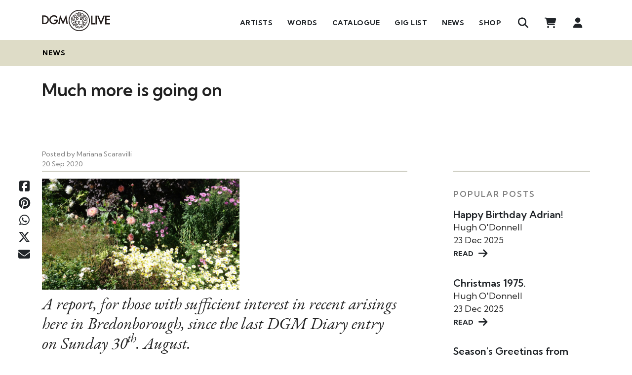

--- FILE ---
content_type: text/html; charset=UTF-8
request_url: https://www.dgmlive.com/news/rf-diary-september19-2020
body_size: 264952
content:
<!DOCTYPE html>
<html>

<head>
    <meta charset="utf-8" />
    <meta name="viewport" content="width=device-width, initial-scale=1.0, maximum-scale=1.0" />

    <title>DGM Live: Much more is going on</title>

    <meta property="description" content="A report, for those with sufficient interest in recent arisings here in Bredonborough, since the last DGM Diary entry on Sunday 30th. August.

Me and a book is a party. Me and a book and a cup of coffee is an orgy.

Mucho recent orgiastic activity here in the Home Study. More accurately described, a continuing orgiastic undertaking. Well read? Doubtful, despite the best intentions of my reading advisor, Dr. Alfonso Montuori. Widely read? More likely.

 . . .

... People with names and faces take decisions, yet rarely seem to be held personally accountable for the repercussions of their choices and actions, often having major consequences in the wider society; ie people get hurt. The social responsibility of human agents, acting for impersonal bodies, seems strangely absent from discussions of accountability. 

. . .

Much more on RF&#039;s latest diary entry, ending: Well, that’s a short report. Much more is going on, mostly below the surface.

. . .

I Advance Masked – Day One-Hundred and Eight-Two…" />
    <meta property="author" content="Mariana Scaravilli" />
    <meta property="copyright" content="DGM Live" />
    <meta property="application-name" content="DGM Live" />
    <meta property="og:title" content="Much more is going on" />
    <meta property="og:description" content="A report, for those with sufficient interest in recent arisings here in Bredonborough, since the last DGM Diary entry on Sunday 30th. August.

Me and a book is a party. Me and a book and a cup of coffee is an orgy.

Mucho recent orgiastic activity here in the Home Study. More accurately described, a continuing orgiastic undertaking. Well read? Doubtful, despite the best intentions of my reading advisor, Dr. Alfonso Montuori. Widely read? More likely.

 . . .

... People with names and faces take decisions, yet rarely seem to be held personally accountable for the repercussions of their choices and actions, often having major consequences in the wider society; ie people get hurt. The social responsibility of human agents, acting for impersonal bodies, seems strangely absent from discussions of accountability. 

. . .

Much more on RF&#039;s latest diary entry, ending: Well, that’s a short report. Much more is going on, mostly below the surface.

. . .

I Advance Masked – Day One-Hundred and Eight-Two…" />
    <meta property="og:type" content="article" />
    <meta property="og:image" content="https://s3.eu-west-1.amazonaws.com/www.dgmlive.com/uploads/articles/7312/8da0fc3bc243936257de72d30fbd636d.png" />
    <meta property="og:url" content="/news/rf-diary-september19-2020" />

    <link rel="stylesheet" href="https://www.dgmlive.com/css/vue/app-style.css">
    <link rel="apple-touch-icon" sizes="180x180" href="/img/favicons/apple-touch-icon.png">
    <link rel="icon" type="image/png" href="/img/favicons/favicon-32x32.png" sizes="32x32">
    <link rel="icon" type="image/png" href="/img/favicons/favicon-16x16.png" sizes="16x16">
    <link rel="manifest" href="/img/favicons/manifest.json">
    <link rel="mask-icon" href="/img/favicons/safari-pinned-tab.svg" color="#5bbad5">
    <link rel="shortcut icon" href="/img/favicons/favicon.ico">
    <script type="text/javascript">const Ziggy={"url":"https:\/\/www.dgmlive.com","port":null,"defaults":{},"routes":{"debugbar.openhandler":{"uri":"_debugbar\/open","methods":["GET","HEAD"]},"debugbar.clockwork":{"uri":"_debugbar\/clockwork\/{id}","methods":["GET","HEAD"],"parameters":["id"]},"debugbar.assets.css":{"uri":"_debugbar\/assets\/stylesheets","methods":["GET","HEAD"]},"debugbar.assets.js":{"uri":"_debugbar\/assets\/javascript","methods":["GET","HEAD"]},"debugbar.cache.delete":{"uri":"_debugbar\/cache\/{key}\/{tags?}","methods":["DELETE"],"parameters":["key","tags"]},"debugbar.queries.explain":{"uri":"_debugbar\/queries\/explain","methods":["POST"]},"livewire.message":{"uri":"livewire\/message\/{name}","methods":["POST"],"parameters":["name"]},"livewire.message-localized":{"uri":"{locale}\/livewire\/message\/{name}","methods":["POST"],"parameters":["locale","name"]},"livewire.upload-file":{"uri":"livewire\/upload-file","methods":["POST"]},"livewire.preview-file":{"uri":"livewire\/preview-file\/{filename}","methods":["GET","HEAD"],"parameters":["filename"]},"log-viewer.hosts":{"uri":"admin\/log-viewer\/api\/hosts","methods":["GET","HEAD"]},"log-viewer.folders":{"uri":"admin\/log-viewer\/api\/folders","methods":["GET","HEAD"]},"log-viewer.folders.request-download":{"uri":"admin\/log-viewer\/api\/folders\/{folderIdentifier}\/download\/request","methods":["GET","HEAD"],"parameters":["folderIdentifier"]},"log-viewer.folders.clear-cache":{"uri":"admin\/log-viewer\/api\/folders\/{folderIdentifier}\/clear-cache","methods":["POST"],"parameters":["folderIdentifier"]},"log-viewer.folders.delete":{"uri":"admin\/log-viewer\/api\/folders\/{folderIdentifier}","methods":["DELETE"],"parameters":["folderIdentifier"]},"log-viewer.files":{"uri":"admin\/log-viewer\/api\/files","methods":["GET","HEAD"]},"log-viewer.files.request-download":{"uri":"admin\/log-viewer\/api\/files\/{fileIdentifier}\/download\/request","methods":["GET","HEAD"],"parameters":["fileIdentifier"]},"log-viewer.files.clear-cache":{"uri":"admin\/log-viewer\/api\/files\/{fileIdentifier}\/clear-cache","methods":["POST"],"parameters":["fileIdentifier"]},"log-viewer.files.delete":{"uri":"admin\/log-viewer\/api\/files\/{fileIdentifier}","methods":["DELETE"],"parameters":["fileIdentifier"]},"log-viewer.files.clear-cache-all":{"uri":"admin\/log-viewer\/api\/clear-cache-all","methods":["POST"]},"log-viewer.files.delete-multiple-files":{"uri":"admin\/log-viewer\/api\/delete-multiple-files","methods":["POST"]},"log-viewer.logs":{"uri":"admin\/log-viewer\/api\/logs","methods":["GET","HEAD"]},"log-viewer.folders.download":{"uri":"admin\/log-viewer\/api\/folders\/{folderIdentifier}\/download","methods":["GET","HEAD"],"parameters":["folderIdentifier"]},"log-viewer.files.download":{"uri":"admin\/log-viewer\/api\/files\/{fileIdentifier}\/download","methods":["GET","HEAD"],"parameters":["fileIdentifier"]},"log-viewer.index":{"uri":"admin\/log-viewer\/{view?}","methods":["GET","HEAD"],"wheres":{"view":"(.*)"},"parameters":["view"]},"ignition.healthCheck":{"uri":"_ignition\/health-check","methods":["GET","HEAD"]},"ignition.executeSolution":{"uri":"_ignition\/execute-solution","methods":["POST"]},"ignition.updateConfig":{"uri":"_ignition\/update-config","methods":["POST"]},"login":{"uri":"login","methods":["GET","HEAD"]},"logout":{"uri":"logout","methods":["POST"]},"register":{"uri":"register","methods":["GET","HEAD"]},"password.request":{"uri":"password\/reset","methods":["GET","HEAD"]},"password.email":{"uri":"password\/email","methods":["POST"]},"password.reset":{"uri":"password\/reset\/{token}","methods":["GET","HEAD"],"parameters":["token"]},"password.update":{"uri":"password\/reset","methods":["POST"]},"homepage":{"uri":"\/","methods":["GET","HEAD"]},"wordpage":{"uri":"word","methods":["GET","HEAD"]},"q-and-a":{"uri":"q-and-a","methods":["GET","HEAD"]},"in-depth":{"uri":"in-depth","methods":["GET","HEAD"]},"search.get":{"uri":"search","methods":["GET","HEAD"]},"search.get-more":{"uri":"more-search-results","methods":["GET","HEAD"]},"artists.index":{"uri":"artists","methods":["GET","HEAD"]},"admin.index":{"uri":"admin","methods":["GET","HEAD"]},"admin.articles.index":{"uri":"admin\/articles","methods":["GET","HEAD"]},"admin.articles.create":{"uri":"admin\/articles\/create","methods":["GET","HEAD"]},"admin.articles.store":{"uri":"admin\/articles","methods":["POST"]},"admin.articles.edit":{"uri":"admin\/articles\/{article}\/edit","methods":["GET","HEAD"],"parameters":["article"],"bindings":{"article":"id"}},"admin.articles.update":{"uri":"admin\/articles\/{article}","methods":["PUT","PATCH"],"parameters":["article"],"bindings":{"article":"id"}},"admin.articles.destroy":{"uri":"admin\/articles\/{article}","methods":["DELETE"],"parameters":["article"],"bindings":{"article":"id"}},"admin.homepage-sections.index":{"uri":"admin\/homepage-sections","methods":["GET","HEAD"]},"admin.homepage-sections.create":{"uri":"admin\/homepage-sections\/create","methods":["GET","HEAD"]},"admin.homepage-sections.edit":{"uri":"admin\/homepage-sections\/{homepage_section}\/edit","methods":["GET","HEAD"],"parameters":["homepage_section"]},"admin.homepage-sections.destroy":{"uri":"admin\/homepage-sections\/{homepage_section}","methods":["DELETE"],"parameters":["homepage_section"]},"admin.wordpage-sections.index":{"uri":"admin\/wordpage-sections","methods":["GET","HEAD"]},"admin.wordpage-sections.create":{"uri":"admin\/wordpage-sections\/create","methods":["GET","HEAD"]},"admin.wordpage-sections.edit":{"uri":"admin\/wordpage-sections\/{wordpage_section}\/edit","methods":["GET","HEAD"],"parameters":["wordpage_section"]},"admin.wordpage-sections.destroy":{"uri":"admin\/wordpage-sections\/{wordpage_section}","methods":["DELETE"],"parameters":["wordpage_section"]},"admin.q-and-a-page-sections.index":{"uri":"admin\/q-and-a-page-sections","methods":["GET","HEAD"]},"admin.q-and-a-page-sections.create":{"uri":"admin\/q-and-a-page-sections\/create","methods":["GET","HEAD"]},"admin.q-and-a-page-sections.edit":{"uri":"admin\/q-and-a-page-sections\/{q_and_a_page_section}\/edit","methods":["GET","HEAD"],"parameters":["q_and_a_page_section"]},"admin.q-and-a-page-sections.destroy":{"uri":"admin\/q-and-a-page-sections\/{q_and_a_page_section}","methods":["DELETE"],"parameters":["q_and_a_page_section"]},"admin.in-depth-page-sections.index":{"uri":"admin\/in-depth-page-sections","methods":["GET","HEAD"]},"admin.in-depth-page-sections.create":{"uri":"admin\/in-depth-page-sections\/create","methods":["GET","HEAD"]},"admin.in-depth-page-sections.edit":{"uri":"admin\/in-depth-page-sections\/{in_depth_page_section}\/edit","methods":["GET","HEAD"],"parameters":["in_depth_page_section"]},"admin.in-depth-page-sections.destroy":{"uri":"admin\/in-depth-page-sections\/{in_depth_page_section}","methods":["DELETE"],"parameters":["in_depth_page_section"]},"admin.key-albums.index":{"uri":"admin\/key-albums","methods":["GET","HEAD"]},"admin.key-albums.create":{"uri":"admin\/key-albums\/create","methods":["GET","HEAD"]},"admin.key-albums.store":{"uri":"admin\/key-albums","methods":["POST"]},"admin.key-albums.edit":{"uri":"admin\/key-albums\/{key_album}\/edit","methods":["GET","HEAD"],"parameters":["key_album"]},"admin.key-albums.update":{"uri":"admin\/key-albums\/{key_album}","methods":["PUT","PATCH"],"parameters":["key_album"]},"admin.key-albums.destroy":{"uri":"admin\/key-albums\/{key_album}","methods":["DELETE"],"parameters":["key_album"]},"admin.tags.index":{"uri":"admin\/tags","methods":["GET","HEAD"]},"admin.tags.create":{"uri":"admin\/tags\/create","methods":["GET","HEAD"]},"admin.tags.store":{"uri":"admin\/tags","methods":["POST"]},"admin.tags.edit":{"uri":"admin\/tags\/{tag}\/edit","methods":["GET","HEAD"],"parameters":["tag"],"bindings":{"tag":"id"}},"admin.tags.update":{"uri":"admin\/tags\/{tag}","methods":["PUT","PATCH"],"parameters":["tag"],"bindings":{"tag":"id"}},"admin.tags.destroy":{"uri":"admin\/tags\/{tag}","methods":["DELETE"],"parameters":["tag"],"bindings":{"tag":"id"}},"admin.categories.index":{"uri":"admin\/categories","methods":["GET","HEAD"]},"admin.categories.create":{"uri":"admin\/categories\/create","methods":["GET","HEAD"]},"admin.categories.store":{"uri":"admin\/categories","methods":["POST"]},"admin.categories.edit":{"uri":"admin\/categories\/{category}\/edit","methods":["GET","HEAD"],"parameters":["category"],"bindings":{"category":"id"}},"admin.categories.update":{"uri":"admin\/categories\/{category}","methods":["PUT","PATCH"],"parameters":["category"],"bindings":{"category":"id"}},"admin.categories.destroy":{"uri":"admin\/categories\/{category}","methods":["DELETE"],"parameters":["category"],"bindings":{"category":"id"}},"admin.tinymce-upload":{"uri":"admin\/tinymce-upload","methods":["GET","POST","HEAD"]},"admin.users.index":{"uri":"admin\/users","methods":["GET","HEAD"]},"admin.users.edit":{"uri":"admin\/users\/{user}\/edit","methods":["GET","HEAD"],"parameters":["user"],"bindings":{"user":"id"}},"admin.users.update":{"uri":"admin\/users\/{user}","methods":["PUT","PATCH"],"parameters":["user"],"bindings":{"user":"id"}},"admin.users.destroy":{"uri":"admin\/users\/{user}","methods":["DELETE"],"parameters":["user"],"bindings":{"user":"id"}},"admin.users.confirm-delete":{"uri":"admin\/users\/{users}\/confirm-delete","methods":["GET","HEAD"],"parameters":["users"]},"admin.users.confirm-restore":{"uri":"admin\/users\/{anyusers}\/confirm-restore","methods":["GET","HEAD"],"parameters":["anyusers"]},"admin.users.restore":{"uri":"admin\/users\/{anyusers}\/restore","methods":["POST"],"parameters":["anyusers"]},"admin.users.remove-from-thousand-club":{"uri":"admin\/users\/{users}\/remove-from-thousand-club","methods":["POST"],"parameters":["users"]},"admin.tours.index":{"uri":"admin\/tours","methods":["GET","HEAD"]},"admin.tours.create":{"uri":"admin\/tours\/create","methods":["GET","HEAD"]},"admin.tours.store":{"uri":"admin\/tours","methods":["POST"]},"admin.tours.show":{"uri":"admin\/tours\/{tour}","methods":["GET","HEAD"],"parameters":["tour"]},"admin.tours.edit":{"uri":"admin\/tours\/{tour}\/edit","methods":["GET","HEAD"],"parameters":["tour"],"bindings":{"tour":"id"}},"admin.tours.update":{"uri":"admin\/tours\/{tour}","methods":["PUT","PATCH"],"parameters":["tour"],"bindings":{"tour":"id"}},"admin.tours.destroy":{"uri":"admin\/tours\/{tour}","methods":["DELETE"],"parameters":["tour"],"bindings":{"tour":"id"}},"admin.tours.tour-dates.index":{"uri":"admin\/tours\/{tour}\/tour-dates","methods":["GET","HEAD"],"parameters":["tour"]},"admin.tours.tour-dates.create":{"uri":"admin\/tours\/{tour}\/tour-dates\/create","methods":["GET","HEAD"],"parameters":["tour"]},"admin.tours.tour-dates.store":{"uri":"admin\/tours\/{tour}\/tour-dates","methods":["POST"],"parameters":["tour"]},"admin.tours.tour-dates.show":{"uri":"admin\/tours\/{tour}\/tour-dates\/{tour_date}","methods":["GET","HEAD"],"parameters":["tour","tour_date"]},"admin.tours.tour-dates.edit":{"uri":"admin\/tours\/{tour}\/tour-dates\/{tour_date}\/edit","methods":["GET","HEAD"],"parameters":["tour","tour_date"]},"admin.tours.tour-dates.update":{"uri":"admin\/tours\/{tour}\/tour-dates\/{tour_date}","methods":["PUT","PATCH"],"parameters":["tour","tour_date"]},"admin.tours.tour-dates.destroy":{"uri":"admin\/tours\/{tour}\/tour-dates\/{tour_date}","methods":["DELETE"],"parameters":["tour","tour_date"]},"admin.tours.tour-dates.venues.ajax-store":{"uri":"admin\/tours\/{tour}\/tour-dates\/venues\/ajax-store","methods":["POST"],"parameters":["tour"]},"admin.tickets.createEdit":{"uri":"admin\/tickets\/create-edit","methods":["GET","HEAD"]},"admin.tickets.cancelOrder":{"uri":"admin\/tickets\/cancel-order\/{orderDetail}","methods":["DELETE"],"parameters":["orderDetail"],"bindings":{"orderDetail":"id"}},"admin.tickets.resendEmail":{"uri":"admin\/tickets\/resend-email\/{orderDetail}","methods":["POST"],"parameters":["orderDetail"],"bindings":{"orderDetail":"id"}},"admin.venues.index":{"uri":"admin\/venues","methods":["GET","HEAD"]},"admin.venues.create":{"uri":"admin\/venues\/create","methods":["GET","HEAD"]},"admin.venues.store":{"uri":"admin\/venues","methods":["POST"]},"admin.venues.edit":{"uri":"admin\/venues\/{venue}\/edit","methods":["GET","HEAD"],"parameters":["venue"],"bindings":{"venue":"id"}},"admin.venues.update":{"uri":"admin\/venues\/{venue}","methods":["PUT","PATCH"],"parameters":["venue"],"bindings":{"venue":"id"}},"admin.venues.destroy":{"uri":"admin\/venues\/{venue}","methods":["DELETE"],"parameters":["venue"],"bindings":{"venue":"id"}},"admin.artists.index":{"uri":"admin\/artists","methods":["GET","HEAD"]},"admin.artists.create":{"uri":"admin\/artists\/create","methods":["GET","HEAD"]},"admin.artists.store":{"uri":"admin\/artists","methods":["POST"]},"admin.artists.show":{"uri":"admin\/artists\/{artist}","methods":["GET","HEAD"],"parameters":["artist"]},"admin.artists.edit":{"uri":"admin\/artists\/{artist}\/edit","methods":["GET","HEAD"],"parameters":["artist"],"bindings":{"artist":"id"}},"admin.artists.update":{"uri":"admin\/artists\/{artist}","methods":["PUT","PATCH"],"parameters":["artist"],"bindings":{"artist":"id"}},"admin.artists.destroy":{"uri":"admin\/artists\/{artist}","methods":["DELETE"],"parameters":["artist"],"bindings":{"artist":"id"}},"admin.artists.confirm-delete":{"uri":"admin\/artists\/{artists}\/confirm-delete","methods":["GET","HEAD"],"parameters":["artists"]},"admin.members.index":{"uri":"admin\/members","methods":["GET","HEAD"]},"admin.members.create":{"uri":"admin\/members\/create","methods":["GET","HEAD"]},"admin.members.store":{"uri":"admin\/members","methods":["POST"]},"admin.members.show":{"uri":"admin\/members\/{member}","methods":["GET","HEAD"],"parameters":["member"]},"admin.members.edit":{"uri":"admin\/members\/{member}\/edit","methods":["GET","HEAD"],"parameters":["member"],"bindings":{"member":"id"}},"admin.members.update":{"uri":"admin\/members\/{member}","methods":["PUT","PATCH"],"parameters":["member"],"bindings":{"member":"id"}},"admin.members.destroy":{"uri":"admin\/members\/{member}","methods":["DELETE"],"parameters":["member"],"bindings":{"member":"id"}},"admin.members.confirm-delete":{"uri":"admin\/members\/{members}\/confirm-delete","methods":["GET","HEAD"],"parameters":["members"]},"admin.involvements.create":{"uri":"admin\/involvements\/create","methods":["GET","HEAD"]},"admin.tours.tour-dates.albums.create":{"uri":"admin\/tours\/{tour}\/tour-dates\/{tour_date}\/albums\/create","methods":["GET","HEAD"],"parameters":["tour","tour_date"],"bindings":{"tour":"id"}},"admin.tours.tour-dates.albums.store":{"uri":"admin\/tours\/{tour}\/tour-dates\/{tour_date}\/albums","methods":["POST"],"parameters":["tour","tour_date"],"bindings":{"tour":"id"}},"admin.tours.tour-dates.albums.edit":{"uri":"admin\/tours\/{tour}\/tour-dates\/{tour_date}\/albums\/{album}\/edit","methods":["GET","HEAD"],"parameters":["tour","tour_date","album"],"bindings":{"tour":"id"}},"admin.tours.tour-dates.albums.update":{"uri":"admin\/tours\/{tour}\/tour-dates\/{tour_date}\/albums\/{album}","methods":["PUT","PATCH"],"parameters":["tour","tour_date","album"],"bindings":{"tour":"id"}},"admin.tours.tour-dates.albums.destroy":{"uri":"admin\/tours\/{tour}\/tour-dates\/{tour_date}\/albums\/{album}","methods":["DELETE"],"parameters":["tour","tour_date","album"],"bindings":{"tour":"id"}},"admin.albums.confirm-delete":{"uri":"admin\/tours\/{tour}\/tour-dates\/{tourDate}\/albums\/{album}\/confirm-delete","methods":["GET","HEAD"],"parameters":["tour","tourDate","album"],"bindings":{"tour":"id","tourDate":"id","album":"id"}},"admin.albums.get-presigned-upload-url":{"uri":"admin\/tours\/{tour}\/tour-dates\/{tourDate}\/albums\/{album}\/get-presigned-upload-url","methods":["GET","HEAD"],"parameters":["tour","tourDate","album"]},"admin.albums.save-uploaded-track":{"uri":"admin\/tours\/{tour}\/tour-dates\/{tourDate}\/albums\/{album}\/save-uploaded-track","methods":["POST"],"parameters":["tour","tourDate","album"]},"admin.products.index":{"uri":"admin\/products","methods":["GET","HEAD"]},"admin.products.create":{"uri":"admin\/products\/create","methods":["GET","HEAD"]},"admin.products.store":{"uri":"admin\/products","methods":["POST"]},"admin.products.edit":{"uri":"admin\/products\/{product}\/edit","methods":["GET","HEAD"],"parameters":["product"],"bindings":{"product":"id"}},"admin.products.update":{"uri":"admin\/products\/{product}","methods":["PUT","PATCH"],"parameters":["product"],"bindings":{"product":"id"}},"admin.products.destroy":{"uri":"admin\/products\/{product}","methods":["DELETE"],"parameters":["product"],"bindings":{"product":"id"}},"admin.products.confirm-delete":{"uri":"admin\/products\/{products}\/confirm-delete","methods":["GET","HEAD"],"parameters":["products"]},"admin.tours.tour-dates.videos.create":{"uri":"admin\/tours\/{tour}\/tour-dates\/{tour_date}\/videos\/create","methods":["GET","HEAD"],"parameters":["tour","tour_date"],"bindings":{"tour":"id"}},"admin.tours.tour-dates.videos.store":{"uri":"admin\/tours\/{tour}\/tour-dates\/{tour_date}\/videos","methods":["POST"],"parameters":["tour","tour_date"],"bindings":{"tour":"id"}},"admin.tours.tour-dates.videos.edit":{"uri":"admin\/tours\/{tour}\/tour-dates\/{tour_date}\/videos\/{video}\/edit","methods":["GET","HEAD"],"parameters":["tour","tour_date","video"],"bindings":{"tour":"id"}},"admin.tours.tour-dates.videos.update":{"uri":"admin\/tours\/{tour}\/tour-dates\/{tour_date}\/videos\/{video}","methods":["PUT","PATCH"],"parameters":["tour","tour_date","video"],"bindings":{"tour":"id"}},"admin.tours.tour-dates.videos.destroy":{"uri":"admin\/tours\/{tour}\/tour-dates\/{tour_date}\/videos\/{video}","methods":["DELETE"],"parameters":["tour","tour_date","video"],"bindings":{"tour":"id"}},"admin.videos.confirm-delete":{"uri":"admin\/tours\/{tour}\/tour-dates\/{tourDate}\/videos\/{video}\/confirm-delete","methods":["GET","HEAD"],"parameters":["tour","tourDate","video"],"bindings":{"tour":"id","tourDate":"id","video":"id"}},"admin.banners.index":{"uri":"admin\/banners","methods":["GET","HEAD"]},"admin.banners.create":{"uri":"admin\/banners\/create","methods":["GET","HEAD"]},"admin.banners.store":{"uri":"admin\/banners","methods":["POST"]},"admin.banners.edit":{"uri":"admin\/banners\/{banner}\/edit","methods":["GET","HEAD"],"parameters":["banner"],"bindings":{"banner":"id"}},"admin.banners.update":{"uri":"admin\/banners\/{banner}","methods":["PUT","PATCH"],"parameters":["banner"],"bindings":{"banner":"id"}},"admin.banners.destroy":{"uri":"admin\/banners\/{banner}","methods":["DELETE"],"parameters":["banner"],"bindings":{"banner":"id"}},"admin.banners.confirm-delete":{"uri":"admin\/banners\/{banner}\/confirm-delete","methods":["GET","HEAD"],"parameters":["banner"],"bindings":{"banner":"id"}},"admin.banners.change-state":{"uri":"admin\/banners\/{banner}\/change-state","methods":["GET","HEAD"],"parameters":["banner"],"bindings":{"banner":"id"}},"admin.coupons.index":{"uri":"admin\/coupons","methods":["GET","HEAD"]},"admin.coupons.create":{"uri":"admin\/coupons\/create","methods":["GET","HEAD"]},"admin.coupons.store":{"uri":"admin\/coupons","methods":["POST"]},"admin.coupons.edit":{"uri":"admin\/coupons\/{coupon}\/edit","methods":["GET","HEAD"],"parameters":["coupon"],"bindings":{"coupon":"id"}},"admin.coupons.update":{"uri":"admin\/coupons\/{coupon}","methods":["PUT","PATCH"],"parameters":["coupon"],"bindings":{"coupon":"id"}},"admin.coupons.destroy":{"uri":"admin\/coupons\/{coupon}","methods":["DELETE"],"parameters":["coupon"],"bindings":{"coupon":"id"}},"admin.coupons.confirm-delete":{"uri":"admin\/coupons\/{coupon}\/confirm-delete","methods":["GET","HEAD"],"parameters":["coupon"],"bindings":{"coupon":"id"}},"admin.coupons.change-state":{"uri":"admin\/coupons\/{coupon}\/change-state","methods":["GET","HEAD"],"parameters":["coupon"],"bindings":{"coupon":"id"}},"admin.VATRates.index":{"uri":"admin\/VATRates","methods":["GET","HEAD"]},"admin.VATRates.create":{"uri":"admin\/VATRates\/create","methods":["GET","HEAD"]},"admin.VATRates.store":{"uri":"admin\/VATRates","methods":["POST"]},"admin.VATRates.edit":{"uri":"admin\/VATRates\/{VATRate}\/edit","methods":["GET","HEAD"],"parameters":["VATRate"],"bindings":{"VATRate":"id"}},"admin.VATRates.update":{"uri":"admin\/VATRates\/{VATRate}","methods":["PUT","PATCH"],"parameters":["VATRate"],"bindings":{"VATRate":"id"}},"admin.VATRates.destroy":{"uri":"admin\/VATRates\/{VATRate}","methods":["DELETE"],"parameters":["VATRate"],"bindings":{"VATRate":"id"}},"admin.VATRates.confirm-delete":{"uri":"admin\/VATRates\/{VATRate}\/confirm-delete","methods":["GET","HEAD"],"parameters":["VATRate"],"bindings":{"VATRate":"id"}},"admin.discs.createEdit":{"uri":"admin\/discs\/create-edit","methods":["GET","HEAD"]},"admin.tracks.createEdit":{"uri":"admin\/tracks\/create-edit","methods":["GET","HEAD"]},"admin.diaries.index":{"uri":"admin\/diaries","methods":["GET","HEAD"]},"admin.diaries.create":{"uri":"admin\/diaries\/create","methods":["GET","HEAD"]},"admin.diaries.store":{"uri":"admin\/diaries","methods":["POST"]},"admin.diaries.edit":{"uri":"admin\/diaries\/{diary}\/edit","methods":["GET","HEAD"],"parameters":["diary"],"bindings":{"diary":"id"}},"admin.diaries.update":{"uri":"admin\/diaries\/{diary}","methods":["PUT","PATCH"],"parameters":["diary"],"bindings":{"diary":"id"}},"admin.diaries.destroy":{"uri":"admin\/diaries\/{diary}","methods":["DELETE"],"parameters":["diary"],"bindings":{"diary":"id"}},"admin.history.index":{"uri":"admin\/history","methods":["GET","HEAD"]},"admin.history.create":{"uri":"admin\/history\/create","methods":["GET","HEAD"]},"admin.history.store":{"uri":"admin\/history","methods":["POST"]},"admin.history.show":{"uri":"admin\/history\/{history}","methods":["GET","HEAD"],"parameters":["history"]},"admin.history.edit":{"uri":"admin\/history\/{historyArticle}\/edit","methods":["GET","HEAD"],"parameters":["historyArticle"]},"admin.history.update":{"uri":"admin\/history\/{history}","methods":["PUT","PATCH"],"parameters":["history"]},"admin.history.destroy":{"uri":"admin\/history\/{history}","methods":["DELETE"],"parameters":["history"]},"admin.history.get-existing-children":{"uri":"admin\/history\/{historyDate}\/get-existing-children","methods":["GET","HEAD"],"parameters":["historyDate"]},"admin.history.get-children-to-add":{"uri":"admin\/history\/{historyDate}\/get-children-to-add","methods":["GET","HEAD"],"parameters":["historyDate"]},"admin.history.get-children-view":{"uri":"admin\/history\/{historyArticle}\/get-children-view","methods":["GET","HEAD"],"parameters":["historyArticle"]},"admin.redirects.index":{"uri":"admin\/redirects","methods":["GET","HEAD"]},"admin.redirects.create":{"uri":"admin\/redirects\/create","methods":["GET","HEAD"]},"admin.redirects.store":{"uri":"admin\/redirects","methods":["POST"]},"admin.redirects.edit":{"uri":"admin\/redirects\/{redirect}\/edit","methods":["GET","HEAD"],"parameters":["redirect"],"bindings":{"redirect":"id"}},"admin.redirects.update":{"uri":"admin\/redirects\/{redirect}","methods":["PUT","PATCH"],"parameters":["redirect"],"bindings":{"redirect":"id"}},"admin.redirects.destroy":{"uri":"admin\/redirects\/{redirect}","methods":["DELETE"],"parameters":["redirect"],"bindings":{"redirect":"id"}},"admin.newsletter.index":{"uri":"admin\/newsletters","methods":["GET","HEAD"]},"admin.newsletter.export":{"uri":"admin\/newsletters\/export","methods":["GET","HEAD"]},"admin.photos.index":{"uri":"admin\/photos","methods":["GET","HEAD"]},"admin.photos.create":{"uri":"admin\/photos\/create","methods":["GET","HEAD"]},"admin.photos.store":{"uri":"admin\/photos","methods":["POST"]},"admin.photos.edit":{"uri":"admin\/photos\/{photo}\/edit","methods":["GET","HEAD"],"parameters":["photo"],"bindings":{"photo":"id"}},"admin.photos.update":{"uri":"admin\/photos\/{photo}","methods":["PUT","PATCH"],"parameters":["photo"],"bindings":{"photo":"id"}},"admin.photos.destroy":{"uri":"admin\/photos\/{photo}","methods":["DELETE"],"parameters":["photo"],"bindings":{"photo":"id"}},"admin.photos.getTourDatesInTour":{"uri":"admin\/photos\/get-tour-dates-in-tour\/{tour}","methods":["GET","HEAD"],"parameters":["tour"],"bindings":{"tour":"id"}},"admin.moderate.posts":{"uri":"admin\/moderate\/posts","methods":["GET","HEAD"]},"admin.moderate.posts.approve":{"uri":"admin\/moderate\/posts\/{forumpost}","methods":["PATCH"],"parameters":["forumpost"]},"admin.moderate.posts.decline":{"uri":"admin\/moderate\/posts\/{forumpost}","methods":["DELETE"],"parameters":["forumpost"]},"admin.moderate.reviews":{"uri":"admin\/moderate\/reviews","methods":["GET","HEAD"]},"admin.moderate.reviews.approve":{"uri":"admin\/moderate\/reviews\/{review}","methods":["PATCH"],"parameters":["review"],"bindings":{"review":"id"}},"admin.moderate.reviews.decline":{"uri":"admin\/moderate\/reviews\/{review}","methods":["DELETE"],"parameters":["review"],"bindings":{"review":"id"}},"admin.moderate.comments":{"uri":"admin\/moderate\/comments","methods":["GET","HEAD"]},"admin.moderate.comments.decline":{"uri":"admin\/moderate\/comments\/{comment}","methods":["DELETE"],"parameters":["comment"],"bindings":{"comment":"id"}},"admin.moderate.comments.mark-as-reviewed":{"uri":"admin\/moderate\/comments\/mark-as-reviewed","methods":["POST"]},"admin.moderate.replies":{"uri":"admin\/moderate\/replies","methods":["GET","HEAD"]},"admin.moderate.replies.decline":{"uri":"admin\/moderate\/replies\/{reply}","methods":["DELETE"],"parameters":["reply"],"bindings":{"reply":"id"}},"admin.moderate.replies.mark-as-reviewed":{"uri":"admin\/moderate\/replies\/mark-as-reviewed","methods":["POST"]},"admin.subscriptions.index":{"uri":"admin\/subscriptions","methods":["GET","HEAD"]},"admin.subscriptions.edit":{"uri":"admin\/subscriptions\/{subscription}\/edit","methods":["GET","HEAD"],"parameters":["subscription"],"bindings":{"subscription":"id"}},"admin.subscriptions.update":{"uri":"admin\/subscriptions\/{subscription}","methods":["PUT","PATCH"],"parameters":["subscription"],"bindings":{"subscription":"id"}},"admin.reports.index":{"uri":"admin\/reports","methods":["GET","HEAD"]},"admin.reports.artist-royalties-report":{"uri":"admin\/reports\/artist-royalties-report","methods":["GET","HEAD"]},"admin.reports.artist-royalties-report.user":{"uri":"admin\/reports\/artist-royalties-report\/{user}","methods":["GET","HEAD"],"parameters":["user"],"bindings":{"user":"id"}},"admin.reports.process.artist-royalties-report":{"uri":"admin\/reports\/process\/artist-royalties-report","methods":["POST"]},"admin.reports.vat-report":{"uri":"admin\/reports\/vat-report","methods":["GET","HEAD"]},"admin.reports.process.vat-report":{"uri":"admin\/reports\/process\/vat-report","methods":["POST"]},"admin.reports.thousand-club-users-report":{"uri":"admin\/reports\/thousand-club-users-report","methods":["GET","POST","HEAD"]},"admin.reports.ticket-sales-report":{"uri":"admin\/reports\/ticket-sales-report","methods":["GET","HEAD"]},"admin.reports.process.ticket-sales-report":{"uri":"admin\/reports\/process\/ticket-sales-report","methods":["POST"]},"admin.reports.tour-date-guestlist":{"uri":"admin\/reports\/tour-date-guestlist\/{tourDate}","methods":["GET","HEAD"],"parameters":["tourDate"],"bindings":{"tourDate":"id"}},"admin.reports.export-tour-date-guestlist":{"uri":"admin\/reports\/export-tour-date-guestlist\/{tourDate}","methods":["GET","HEAD"],"parameters":["tourDate"],"bindings":{"tourDate":"id"}},"admin.pages.index":{"uri":"admin\/pages","methods":["GET","HEAD"]},"admin.pages.create":{"uri":"admin\/pages\/create","methods":["GET","HEAD"]},"admin.pages.store":{"uri":"admin\/pages","methods":["POST"]},"admin.pages.edit":{"uri":"admin\/pages\/{page}\/edit","methods":["GET","HEAD"],"parameters":["page"],"bindings":{"page":"id"}},"admin.pages.update":{"uri":"admin\/pages\/{page}","methods":["PUT","PATCH"],"parameters":["page"],"bindings":{"page":"id"}},"admin.pages.destroy":{"uri":"admin\/pages\/{page}","methods":["DELETE"],"parameters":["page"],"bindings":{"page":"id"}},"admin.historySubscriptionRenewals.index":{"uri":"admin\/history-subscription-renewals","methods":["GET","HEAD"]},"admin.waitlist.view":{"uri":"admin\/thousand-club-waitlist","methods":["GET","HEAD"]},"admin.waitlist.add-to-list":{"uri":"admin\/thousand-club-waitlist\/add-to-list","methods":["POST"]},"admin.waitlist.remove-from-list":{"uri":"admin\/thousand-club-waitlist\/remove-from-list\/{user}","methods":["DELETE"],"parameters":["user"],"bindings":{"user":"id"}},"admin.waitlist.store-order":{"uri":"admin\/thousand-club-waitlist\/store-order","methods":["POST"]},"admin.thousand-club-playlist.index":{"uri":"admin\/thousand-club-playlist","methods":["GET","HEAD"]},"admin.thousand-club-playlist.disable":{"uri":"admin\/thousand-club-playlist\/disable\/{playlist}","methods":["GET","HEAD"],"parameters":["playlist"],"bindings":{"playlist":"id"}},"admin.thousand-club-playlist.enable":{"uri":"admin\/thousand-club-playlist\/enable\/{playlist}","methods":["GET","HEAD"],"parameters":["playlist"],"bindings":{"playlist":"id"}},"admin.thousand-club-playlist.edit":{"uri":"admin\/thousand-club-playlist\/edit\/{playlist}","methods":["GET","HEAD"],"parameters":["playlist"],"bindings":{"playlist":"id"}},"admin.reset-order-downloads.index":{"uri":"admin\/reset-order-downloads","methods":["GET","HEAD"]},"admin.reset-order-downloads.user-orders.index":{"uri":"admin\/reset-order-downloads\/users\/{user}\/orders","methods":["GET","HEAD"],"parameters":["user"],"bindings":{"user":"id"}},"admin.reset-order-downloads.user-orders.details.index":{"uri":"admin\/reset-order-downloads\/users\/{user}\/orders\/{order}\/details","methods":["GET","HEAD"],"parameters":["user","order"],"bindings":{"user":"id","order":"id"}},"admin.reset-order-downloads.user-orders.details.update":{"uri":"admin\/reset-order-downloads\/users\/{user}\/orders\/{order}\/details\/{orderDetail}\/update","methods":["POST"],"parameters":["user","order","orderDetail"],"bindings":{"user":"id","order":"id","orderDetail":"id"}},"profile.account":{"uri":"profile\/account","methods":["GET","HEAD"]},"profile.account.aphorism-preference":{"uri":"profile\/account\/aphorism-preference","methods":["PUT"]},"profile.account.picture":{"uri":"profile\/account\/profile-picture","methods":["GET","POST","PUT","HEAD"]},"profile.orders":{"uri":"profile\/orders","methods":["GET","HEAD"]},"profile.view.order":{"uri":"profile\/orders\/{order}","methods":["GET","HEAD"],"parameters":["order"],"bindings":{"order":"id"}},"profile.dl.album":{"uri":"profile\/dl\/album\/{orderDetail}","methods":["GET","HEAD"],"parameters":["orderDetail"],"bindings":{"orderDetail":"id"}},"profile.dl.tour":{"uri":"profile\/dl\/tour\/{orderDetail}","methods":["GET","HEAD"],"parameters":["orderDetail"],"bindings":{"orderDetail":"id"}},"profile.dl.tour-album":{"uri":"profile\/dl\/tour-album\/{orderDetail}\/{album}","methods":["GET","HEAD"],"parameters":["orderDetail","album"],"bindings":{"orderDetail":"id","album":"id"}},"profile.dl.video":{"uri":"profile\/dl\/video\/{orderDetail}","methods":["GET","HEAD"],"parameters":["orderDetail"],"bindings":{"orderDetail":"id"}},"profile.dl.ticket-pdf":{"uri":"profile\/dl\/ticket-pdf\/{orderDetail}","methods":["GET","HEAD"],"parameters":["orderDetail"],"bindings":{"orderDetail":"id"}},"profile.notifications":{"uri":"profile\/notifications","methods":["GET","HEAD"]},"profile.notifications.newsletter.update":{"uri":"profile\/notifications\/newsletter-update","methods":["POST"]},"profile.payments":{"uri":"profile\/payments","methods":["GET","HEAD"]},"profile.playlists.index":{"uri":"profile\/playlists","methods":["GET","HEAD"]},"profile.playlists.create":{"uri":"profile\/playlists\/create","methods":["GET","HEAD"]},"profile.playlists.edit":{"uri":"profile\/playlists\/{playlist}\/edit","methods":["GET","HEAD"],"parameters":["playlist"],"bindings":{"playlist":"id"}},"news.index":{"uri":"news","methods":["GET","HEAD"]},"news.show":{"uri":"news\/{articleSlug}","methods":["GET","HEAD"],"parameters":["articleSlug"]},"news.comments.get-more":{"uri":"news\/{articleSlug}\/comments\/get-more","methods":["GET","HEAD"],"parameters":["articleSlug"]},"news.comments.store":{"uri":"news\/{articleSlug}\/comments\/store","methods":["POST"],"parameters":["articleSlug"]},"news.comments.replies.get-more":{"uri":"news\/{articleSlug}\/comments\/{comment}\/replies\/get-more","methods":["GET","HEAD"],"parameters":["articleSlug","comment"]},"news.comments.replies.store":{"uri":"news\/{articleSlug}\/comments\/{comment}\/replies\/store","methods":["POST"],"parameters":["articleSlug","comment"]},"in-depth.show":{"uri":"in-depth\/{articleSlug}","methods":["GET","HEAD"],"parameters":["articleSlug"]},"tours.index":{"uri":"tours","methods":["GET","HEAD"]},"tours.get-venue-locations":{"uri":"tours\/ajax-get-venue-locations","methods":["GET","HEAD"]},"tours.viewMap":{"uri":"tours\/map","methods":["GET","HEAD"]},"tours.getMapMarkers":{"uri":"tours\/map\/ajax-load-map","methods":["GET","HEAD"]},"tours.show":{"uri":"tours\/{tour}","methods":["GET","HEAD"],"parameters":["tour"],"bindings":{"tour":"id"}},"tour-dates.show":{"uri":"tour-dates\/{tourDate}","methods":["GET","HEAD"],"parameters":["tourDate"],"bindings":{"tourDate":"id"}},"stream-player":{"uri":"stream-player\/{album}","methods":["GET","HEAD"],"parameters":["album"],"bindings":{"album":"id"}},"tour-dates.get-more-reviews":{"uri":"tour-dates\/{tourDate}\/get-more-reviews","methods":["GET","HEAD"],"parameters":["tourDate"],"bindings":{"tourDate":"id"}},"tour-dates.save-review":{"uri":"save-tour-date-review","methods":["POST"]},"tickets.show":{"uri":"tickets\/{tourDate}","methods":["GET","HEAD"],"parameters":["tourDate"],"bindings":{"tourDate":"id"}},"tickets.purchase-ticket-modal":{"uri":"tickets\/purchase-ticket-modal\/{ticket}","methods":["GET","HEAD"],"parameters":["ticket"],"bindings":{"ticket":"id"}},"members.index":{"uri":"biographies","methods":["GET","HEAD"]},"members.show":{"uri":"biographies\/{memberSlug}","methods":["GET","HEAD"],"parameters":["memberSlug"]},"albums.search":{"uri":"albums\/search","methods":["GET","HEAD"]},"albums.show":{"uri":"albums\/{albumSlug}","methods":["GET","HEAD"],"parameters":["albumSlug"]},"albums.toggle-playlist-track":{"uri":"tracks\/{track}\/toggle-playlist-track","methods":["POST"],"parameters":["track"],"bindings":{"track":"id"}},"key-albums.show":{"uri":"key-albums\/{keyAlbumSlug}","methods":["GET","HEAD"],"parameters":["keyAlbumSlug"]},"products.show":{"uri":"products\/{productSlug}","methods":["GET","HEAD"],"parameters":["productSlug"]},"products.index":{"uri":"products","methods":["GET","HEAD"]},"albums.index":{"uri":"catalogue","methods":["GET","HEAD"]},"albums.download-album-modal":{"uri":"discography\/download-album-modal\/{album}","methods":["GET","HEAD"],"parameters":["album"],"bindings":{"album":"id"}},"albums.download-tour-modal":{"uri":"discography\/download-tour-modal\/{album}","methods":["GET","HEAD"],"parameters":["album"],"bindings":{"album":"id"}},"king-crimson.landing":{"uri":"king-crimson","methods":["GET","HEAD"]},"king-crimson.incarnations":{"uri":"king-crimson\/{tagSlug}","methods":["GET","HEAD"],"parameters":["tagSlug"]},"the-vicar.landing":{"uri":"the-vicar","methods":["GET","HEAD"]},"the-vicar.incarnations":{"uri":"the-vicar\/{tagSlug}","methods":["GET","HEAD"],"parameters":["tagSlug"]},"robert-fripp.landing":{"uri":"robert-fripp","methods":["GET","HEAD"]},"robert-fripp.incarnations":{"uri":"robert-fripp\/{tagSlug}","methods":["GET","HEAD"],"parameters":["tagSlug"]},"stormy-mundy.landing":{"uri":"stormy-mundy","methods":["GET","HEAD"]},"stormy-mundy.incarnations":{"uri":"stormy-mundy\/{tagSlug}","methods":["GET","HEAD"],"parameters":["tagSlug"]},"tags.show":{"uri":"tag\/{tagSlug}","methods":["GET","HEAD"],"parameters":["tagSlug"]},"newsletter.store":{"uri":"newsletter","methods":["POST"]},"diaries.show":{"uri":"diaries\/{authorName}\/{diarySlug}","methods":["GET","HEAD"],"parameters":["authorName","diarySlug"]},"diaries.comments.get-more":{"uri":"diaries\/{authorName}\/{diarySlug}\/comments\/get-more","methods":["GET","HEAD"],"parameters":["authorName","diarySlug"]},"diaries.comments.store":{"uri":"diaries\/{authorName}\/{diarySlug}\/comments\/store","methods":["POST"],"parameters":["authorName","diarySlug"]},"diaries.comments.replies.get-more":{"uri":"diaries\/{authorName}\/{diarySlug}\/comments\/{comment}\/replies\/get-more","methods":["GET","HEAD"],"parameters":["authorName","diarySlug","comment"]},"diaries.comments.replies.store":{"uri":"diaries\/{authorName}\/{diarySlug}\/comments\/{comment}\/replies\/store","methods":["POST"],"parameters":["authorName","diarySlug","comment"]},"share.email.form":{"uri":"share-by-email","methods":["POST"]},"share.email.send":{"uri":"share-by-email-send","methods":["POST"]},"purchase.checkout":{"uri":"purchase\/checkout\/{paymentMethod}","methods":["GET","HEAD"],"parameters":["paymentMethod"]},"payments.getBillingAddress":{"uri":"purchase\/billing-address","methods":["GET","HEAD"]},"purchase.apply-coupon":{"uri":"purchase\/apply-coupon","methods":["POST"]},"purchase.remove-coupons":{"uri":"purchase\/removes-coupons","methods":["POST"]},"purchase.paypal.orders.create":{"uri":"purchase\/checkout\/paypal\/orders\/create","methods":["POST"]},"purchase.paypal.orders.cancel":{"uri":"purchase\/checkout\/paypal\/orders\/cancel","methods":["GET","HEAD"]},"payments.ajaxGetStates":{"uri":"purchase\/states","methods":["GET","HEAD"]},"purchase.paypal.orders.capture":{"uri":"checkout\/paypal\/orders\/capture","methods":["GET","HEAD"]},"shop":{"uri":"shop","methods":["GET","HEAD"]},"shop.more":{"uri":"shop\/more","methods":["GET","HEAD"]},"thousand-club":{"uri":"1000-club","methods":["GET","HEAD"]},"thousand-club-subscribe-popup":{"uri":"1000-club-subscribe-popup","methods":["GET","HEAD"]},"thousand-club-unsubscribe-popup":{"uri":"1000-club-unsubscribe-popup","methods":["GET","HEAD"]},"thousand-club-unsubscribe":{"uri":"1000-club-unsubscribe\/{users}","methods":["POST"],"parameters":["users"]},"thousand-club-resubscribe":{"uri":"1000-club-resubscribe\/{users}","methods":["POST"],"parameters":["users"]},"payments.basket.view":{"uri":"purchase\/basket","methods":["GET","HEAD"]},"payments.addToBasket":{"uri":"purchase\/{itemType}\/{id}","methods":["POST"],"parameters":["itemType","id"]},"payments.basket.destroy":{"uri":"purchase\/clear-basket","methods":["POST"]},"payments.basket.remove":{"uri":"purchase\/remove-from-basket\/{orderableClass}\/{orderableId}\/{audioType?}","methods":["POST"],"parameters":["orderableClass","orderableId","audioType"]},"payments.store":{"uri":"purchase\/storeDetails","methods":["POST"]},"payments.changeLocation":{"uri":"purchase\/changeLocation","methods":["POST"]},"guest-book":{"uri":"guest-book","methods":["GET","HEAD"]},"reviews":{"uri":"reviews","methods":["GET","HEAD"]},"forum.save":{"uri":"save-forum-post","methods":["POST"]},"forum.save-reply":{"uri":"save-forum-reply","methods":["POST"]},"forum.ajax-get-single-post":{"uri":"ajax-get-forum-post","methods":["GET","HEAD"]},"forum.ajax-get-more-posts":{"uri":"forum\/get-more-posts","methods":["GET","HEAD"]},"timeline.article":{"uri":"ajax-get-timeline-article","methods":["GET","HEAD"]},"pages":{"uri":"pages\/{pageSlug}","methods":["GET","HEAD"],"parameters":["pageSlug"]},"albumCovers.general":{"uri":"albums\/covers\/general\/{albumSlug}","methods":["GET","HEAD"],"parameters":["albumSlug"]},"albumCovers.soundscape":{"uri":"albums\/covers\/soundscape\/{albumSlug}","methods":["GET","HEAD"],"parameters":["albumSlug"]},"albumCovers.league":{"uri":"albums\/covers\/league\/{albumSlug}","methods":["GET","HEAD"],"parameters":["albumSlug"]},"feeds.rss.all":{"uri":"feeds\/rss\/all","methods":["GET","HEAD"]},"feeds.rss.news":{"uri":"feeds\/rss\/news","methods":["GET","HEAD"]},"feeds.rss.in-depth":{"uri":"feeds\/rss\/in-depth","methods":["GET","HEAD"]},"feeds.rss.diaries":{"uri":"feeds\/rss\/diaries","methods":["GET","HEAD"]},"feeds.rss.music":{"uri":"feeds\/rss\/music","methods":["GET","HEAD"]},"quote":{"uri":"aphorism","methods":["GET","HEAD"]},"quote.unsubscribe":{"uri":"aphorism\/unsubscribe\/{token}","methods":["GET","HEAD"],"parameters":["token"]},"verification.verify":{"uri":"email\/verify\/{id}\/{hash}","methods":["GET","HEAD"],"parameters":["id","hash"]},"verification.send":{"uri":"email\/verification-notification","methods":["POST"]}}};!function(t,e){"object"==typeof exports&&"undefined"!=typeof module?module.exports=e():"function"==typeof define&&define.amd?define(e):(t||self).route=e()}(this,function(){function t(t,e){for(var n=0;n<e.length;n++){var r=e[n];r.enumerable=r.enumerable||!1,r.configurable=!0,"value"in r&&(r.writable=!0),Object.defineProperty(t,u(r.key),r)}}function e(e,n,r){return n&&t(e.prototype,n),r&&t(e,r),Object.defineProperty(e,"prototype",{writable:!1}),e}function n(){return n=Object.assign?Object.assign.bind():function(t){for(var e=1;e<arguments.length;e++){var n=arguments[e];for(var r in n)({}).hasOwnProperty.call(n,r)&&(t[r]=n[r])}return t},n.apply(null,arguments)}function r(t){return r=Object.setPrototypeOf?Object.getPrototypeOf.bind():function(t){return t.__proto__||Object.getPrototypeOf(t)},r(t)}function o(){try{var t=!Boolean.prototype.valueOf.call(Reflect.construct(Boolean,[],function(){}))}catch(t){}return(o=function(){return!!t})()}function i(t,e){return i=Object.setPrototypeOf?Object.setPrototypeOf.bind():function(t,e){return t.__proto__=e,t},i(t,e)}function u(t){var e=function(t){if("object"!=typeof t||!t)return t;var e=t[Symbol.toPrimitive];if(void 0!==e){var n=e.call(t,"string");if("object"!=typeof n)return n;throw new TypeError("@@toPrimitive must return a primitive value.")}return String(t)}(t);return"symbol"==typeof e?e:e+""}function f(t){var e="function"==typeof Map?new Map:void 0;return f=function(t){if(null===t||!function(t){try{return-1!==Function.toString.call(t).indexOf("[native code]")}catch(e){return"function"==typeof t}}(t))return t;if("function"!=typeof t)throw new TypeError("Super expression must either be null or a function");if(void 0!==e){if(e.has(t))return e.get(t);e.set(t,n)}function n(){return function(t,e,n){if(o())return Reflect.construct.apply(null,arguments);var r=[null];r.push.apply(r,e);var u=new(t.bind.apply(t,r));return n&&i(u,n.prototype),u}(t,arguments,r(this).constructor)}return n.prototype=Object.create(t.prototype,{constructor:{value:n,enumerable:!1,writable:!0,configurable:!0}}),i(n,t)},f(t)}const c=String.prototype.replace,l=/%20/g,a={RFC1738:function(t){return c.call(t,l,"+")},RFC3986:function(t){return String(t)}};var s="RFC3986";const p=Object.prototype.hasOwnProperty,y=Array.isArray,d=function(){const t=[];for(let e=0;e<256;++e)t.push("%"+((e<16?"0":"")+e.toString(16)).toUpperCase());return t}(),b=function t(e,n,r){if(!n)return e;if("object"!=typeof n){if(y(e))e.push(n);else{if(!e||"object"!=typeof e)return[e,n];(r&&(r.plainObjects||r.allowPrototypes)||!p.call(Object.prototype,n))&&(e[n]=!0)}return e}if(!e||"object"!=typeof e)return[e].concat(n);let o=e;return y(e)&&!y(n)&&(o=function(t,e){const n=e&&e.plainObjects?Object.create(null):{};for(let e=0;e<t.length;++e)void 0!==t[e]&&(n[e]=t[e]);return n}(e,r)),y(e)&&y(n)?(n.forEach(function(n,o){if(p.call(e,o)){const i=e[o];i&&"object"==typeof i&&n&&"object"==typeof n?e[o]=t(i,n,r):e.push(n)}else e[o]=n}),e):Object.keys(n).reduce(function(e,o){const i=n[o];return e[o]=p.call(e,o)?t(e[o],i,r):i,e},o)},h=1024,v=function(t,e){return[].concat(t,e)},m=function(t,e){if(y(t)){const n=[];for(let r=0;r<t.length;r+=1)n.push(e(t[r]));return n}return e(t)},g=Object.prototype.hasOwnProperty,w={brackets:function(t){return t+"[]"},comma:"comma",indices:function(t,e){return t+"["+e+"]"},repeat:function(t){return t}},j=Array.isArray,O=Array.prototype.push,E=function(t,e){O.apply(t,j(e)?e:[e])},T=Date.prototype.toISOString,R={addQueryPrefix:!1,allowDots:!1,allowEmptyArrays:!1,arrayFormat:"indices",charset:"utf-8",charsetSentinel:!1,delimiter:"&",encode:!0,encodeDotInKeys:!1,encoder:function(t,e,n,r,o){if(0===t.length)return t;let i=t;if("symbol"==typeof t?i=Symbol.prototype.toString.call(t):"string"!=typeof t&&(i=String(t)),"iso-8859-1"===n)return escape(i).replace(/%u[0-9a-f]{4}/gi,function(t){return"%26%23"+parseInt(t.slice(2),16)+"%3B"});let u="";for(let t=0;t<i.length;t+=h){const e=i.length>=h?i.slice(t,t+h):i,n=[];for(let t=0;t<e.length;++t){let r=e.charCodeAt(t);45===r||46===r||95===r||126===r||r>=48&&r<=57||r>=65&&r<=90||r>=97&&r<=122||"RFC1738"===o&&(40===r||41===r)?n[n.length]=e.charAt(t):r<128?n[n.length]=d[r]:r<2048?n[n.length]=d[192|r>>6]+d[128|63&r]:r<55296||r>=57344?n[n.length]=d[224|r>>12]+d[128|r>>6&63]+d[128|63&r]:(t+=1,r=65536+((1023&r)<<10|1023&e.charCodeAt(t)),n[n.length]=d[240|r>>18]+d[128|r>>12&63]+d[128|r>>6&63]+d[128|63&r])}u+=n.join("")}return u},encodeValuesOnly:!1,format:s,formatter:a[s],indices:!1,serializeDate:function(t){return T.call(t)},skipNulls:!1,strictNullHandling:!1},S={},k=function(t,e,n,r,o,i,u,f,c,l,a,s,p,y,d,b,h,v){let g=t,w=v,O=0,T=!1;for(;void 0!==(w=w.get(S))&&!T;){const e=w.get(t);if(O+=1,void 0!==e){if(e===O)throw new RangeError("Cyclic object value");T=!0}void 0===w.get(S)&&(O=0)}if("function"==typeof l?g=l(e,g):g instanceof Date?g=p(g):"comma"===n&&j(g)&&(g=m(g,function(t){return t instanceof Date?p(t):t})),null===g){if(i)return c&&!b?c(e,R.encoder,h,"key",y):e;g=""}if("string"==typeof(A=g)||"number"==typeof A||"boolean"==typeof A||"symbol"==typeof A||"bigint"==typeof A||function(t){return!(!t||"object"!=typeof t||!(t.constructor&&t.constructor.isBuffer&&t.constructor.isBuffer(t)))}(g))return c?[d(b?e:c(e,R.encoder,h,"key",y))+"="+d(c(g,R.encoder,h,"value",y))]:[d(e)+"="+d(String(g))];var A;const D=[];if(void 0===g)return D;let I;if("comma"===n&&j(g))b&&c&&(g=m(g,c)),I=[{value:g.length>0?g.join(",")||null:void 0}];else if(j(l))I=l;else{const t=Object.keys(g);I=a?t.sort(a):t}const $=f?e.replace(/\./g,"%2E"):e,N=r&&j(g)&&1===g.length?$+"[]":$;if(o&&j(g)&&0===g.length)return N+"[]";for(let e=0;e<I.length;++e){const m=I[e],w="object"==typeof m&&void 0!==m.value?m.value:g[m];if(u&&null===w)continue;const T=s&&f?m.replace(/\./g,"%2E"):m,R=j(g)?"function"==typeof n?n(N,T):N:N+(s?"."+T:"["+T+"]");v.set(t,O);const A=new WeakMap;A.set(S,v),E(D,k(w,R,n,r,o,i,u,f,"comma"===n&&b&&j(g)?null:c,l,a,s,p,y,d,b,h,A))}return D},A=Object.prototype.hasOwnProperty,D=Array.isArray,I={allowDots:!1,allowEmptyArrays:!1,allowPrototypes:!1,allowSparse:!1,arrayLimit:20,charset:"utf-8",charsetSentinel:!1,comma:!1,decodeDotInKeys:!1,decoder:function(t,e,n){const r=t.replace(/\+/g," ");if("iso-8859-1"===n)return r.replace(/%[0-9a-f]{2}/gi,unescape);try{return decodeURIComponent(r)}catch(t){return r}},delimiter:"&",depth:5,duplicates:"combine",ignoreQueryPrefix:!1,interpretNumericEntities:!1,parameterLimit:1e3,parseArrays:!0,plainObjects:!1,strictNullHandling:!1},$=function(t){return t.replace(/&#(\d+);/g,function(t,e){return String.fromCharCode(parseInt(e,10))})},N=function(t,e){return t&&"string"==typeof t&&e.comma&&t.indexOf(",")>-1?t.split(","):t},x=function(t,e,n,r){if(!t)return;const o=n.allowDots?t.replace(/\.([^.[]+)/g,"[$1]"):t,i=/(\[[^[\]]*])/g;let u=n.depth>0&&/(\[[^[\]]*])/.exec(o);const f=u?o.slice(0,u.index):o,c=[];if(f){if(!n.plainObjects&&A.call(Object.prototype,f)&&!n.allowPrototypes)return;c.push(f)}let l=0;for(;n.depth>0&&null!==(u=i.exec(o))&&l<n.depth;){if(l+=1,!n.plainObjects&&A.call(Object.prototype,u[1].slice(1,-1))&&!n.allowPrototypes)return;c.push(u[1])}return u&&c.push("["+o.slice(u.index)+"]"),function(t,e,n,r){let o=r?e:N(e,n);for(let e=t.length-1;e>=0;--e){let r;const i=t[e];if("[]"===i&&n.parseArrays)r=n.allowEmptyArrays&&""===o?[]:[].concat(o);else{r=n.plainObjects?Object.create(null):{};const t="["===i.charAt(0)&&"]"===i.charAt(i.length-1)?i.slice(1,-1):i,e=n.decodeDotInKeys?t.replace(/%2E/g,"."):t,u=parseInt(e,10);n.parseArrays||""!==e?!isNaN(u)&&i!==e&&String(u)===e&&u>=0&&n.parseArrays&&u<=n.arrayLimit?(r=[],r[u]=o):"__proto__"!==e&&(r[e]=o):r={0:o}}o=r}return o}(c,e,n,r)};function C(t,e){const n=function(t){if(!t)return I;if(void 0!==t.allowEmptyArrays&&"boolean"!=typeof t.allowEmptyArrays)throw new TypeError("`allowEmptyArrays` option can only be `true` or `false`, when provided");if(void 0!==t.decodeDotInKeys&&"boolean"!=typeof t.decodeDotInKeys)throw new TypeError("`decodeDotInKeys` option can only be `true` or `false`, when provided");if(null!=t.decoder&&"function"!=typeof t.decoder)throw new TypeError("Decoder has to be a function.");if(void 0!==t.charset&&"utf-8"!==t.charset&&"iso-8859-1"!==t.charset)throw new TypeError("The charset option must be either utf-8, iso-8859-1, or undefined");const e=void 0===t.charset?I.charset:t.charset,n=void 0===t.duplicates?I.duplicates:t.duplicates;if("combine"!==n&&"first"!==n&&"last"!==n)throw new TypeError("The duplicates option must be either combine, first, or last");return{allowDots:void 0===t.allowDots?!0===t.decodeDotInKeys||I.allowDots:!!t.allowDots,allowEmptyArrays:"boolean"==typeof t.allowEmptyArrays?!!t.allowEmptyArrays:I.allowEmptyArrays,allowPrototypes:"boolean"==typeof t.allowPrototypes?t.allowPrototypes:I.allowPrototypes,allowSparse:"boolean"==typeof t.allowSparse?t.allowSparse:I.allowSparse,arrayLimit:"number"==typeof t.arrayLimit?t.arrayLimit:I.arrayLimit,charset:e,charsetSentinel:"boolean"==typeof t.charsetSentinel?t.charsetSentinel:I.charsetSentinel,comma:"boolean"==typeof t.comma?t.comma:I.comma,decodeDotInKeys:"boolean"==typeof t.decodeDotInKeys?t.decodeDotInKeys:I.decodeDotInKeys,decoder:"function"==typeof t.decoder?t.decoder:I.decoder,delimiter:"string"==typeof t.delimiter||(r=t.delimiter,"[object RegExp]"===Object.prototype.toString.call(r))?t.delimiter:I.delimiter,depth:"number"==typeof t.depth||!1===t.depth?+t.depth:I.depth,duplicates:n,ignoreQueryPrefix:!0===t.ignoreQueryPrefix,interpretNumericEntities:"boolean"==typeof t.interpretNumericEntities?t.interpretNumericEntities:I.interpretNumericEntities,parameterLimit:"number"==typeof t.parameterLimit?t.parameterLimit:I.parameterLimit,parseArrays:!1!==t.parseArrays,plainObjects:"boolean"==typeof t.plainObjects?t.plainObjects:I.plainObjects,strictNullHandling:"boolean"==typeof t.strictNullHandling?t.strictNullHandling:I.strictNullHandling};var r}(e);if(""===t||null==t)return n.plainObjects?Object.create(null):{};const r="string"==typeof t?function(t,e){const n={__proto__:null},r=(e.ignoreQueryPrefix?t.replace(/^\?/,""):t).split(e.delimiter,Infinity===e.parameterLimit?void 0:e.parameterLimit);let o,i=-1,u=e.charset;if(e.charsetSentinel)for(o=0;o<r.length;++o)0===r[o].indexOf("utf8=")&&("utf8=%E2%9C%93"===r[o]?u="utf-8":"utf8=%26%2310003%3B"===r[o]&&(u="iso-8859-1"),i=o,o=r.length);for(o=0;o<r.length;++o){if(o===i)continue;const t=r[o],f=t.indexOf("]="),c=-1===f?t.indexOf("="):f+1;let l,a;-1===c?(l=e.decoder(t,I.decoder,u,"key"),a=e.strictNullHandling?null:""):(l=e.decoder(t.slice(0,c),I.decoder,u,"key"),a=m(N(t.slice(c+1),e),function(t){return e.decoder(t,I.decoder,u,"value")})),a&&e.interpretNumericEntities&&"iso-8859-1"===u&&(a=$(a)),t.indexOf("[]=")>-1&&(a=D(a)?[a]:a);const s=A.call(n,l);s&&"combine"===e.duplicates?n[l]=v(n[l],a):s&&"last"!==e.duplicates||(n[l]=a)}return n}(t,n):t;let o=n.plainObjects?Object.create(null):{};const i=Object.keys(r);for(let e=0;e<i.length;++e){const u=i[e],f=x(u,r[u],n,"string"==typeof t);o=b(o,f,n)}return!0===n.allowSparse?o:function(t){const e=[{obj:{o:t},prop:"o"}],n=[];for(let t=0;t<e.length;++t){const r=e[t],o=r.obj[r.prop],i=Object.keys(o);for(let t=0;t<i.length;++t){const r=i[t],u=o[r];"object"==typeof u&&null!==u&&-1===n.indexOf(u)&&(e.push({obj:o,prop:r}),n.push(u))}}return function(t){for(;t.length>1;){const e=t.pop(),n=e.obj[e.prop];if(y(n)){const t=[];for(let e=0;e<n.length;++e)void 0!==n[e]&&t.push(n[e]);e.obj[e.prop]=t}}}(e),t}(o)}var P=/*#__PURE__*/function(){function t(t,e,n){var r,o;this.name=t,this.definition=e,this.bindings=null!=(r=e.bindings)?r:{},this.wheres=null!=(o=e.wheres)?o:{},this.config=n}var n=t.prototype;return n.matchesUrl=function(t){var e,n=this;if(!this.definition.methods.includes("GET"))return!1;var r=this.template.replace(/[.*+$()[\]]/g,"\\$&").replace(/(\/?){([^}?]*)(\??)}/g,function(t,e,r,o){var i,u="(?<"+r+">"+((null==(i=n.wheres[r])?void 0:i.replace(/(^\^)|(\$$)/g,""))||"[^/?]+")+")";return o?"("+e+u+")?":""+e+u}).replace(/^\w+:\/\//,""),o=t.replace(/^\w+:\/\//,"").split("?"),i=o[0],u=o[1],f=null!=(e=new RegExp("^"+r+"/?$").exec(i))?e:new RegExp("^"+r+"/?$").exec(decodeURI(i));if(f){for(var c in f.groups)f.groups[c]="string"==typeof f.groups[c]?decodeURIComponent(f.groups[c]):f.groups[c];return{params:f.groups,query:C(u)}}return!1},n.compile=function(t){var e=this;return this.parameterSegments.length?this.template.replace(/{([^}?]+)(\??)}/g,function(n,r,o){var i,u;if(!o&&[null,void 0].includes(t[r]))throw new Error("Ziggy error: '"+r+"' parameter is required for route '"+e.name+"'.");if(e.wheres[r]&&!new RegExp("^"+(o?"("+e.wheres[r]+")?":e.wheres[r])+"$").test(null!=(u=t[r])?u:""))throw new Error("Ziggy error: '"+r+"' parameter '"+t[r]+"' does not match required format '"+e.wheres[r]+"' for route '"+e.name+"'.");return encodeURI(null!=(i=t[r])?i:"").replace(/%7C/g,"|").replace(/%25/g,"%").replace(/\$/g,"%24")}).replace(this.config.absolute?/(\.[^/]+?)(\/\/)/:/(^)(\/\/)/,"$1/").replace(/\/+$/,""):this.template},e(t,[{key:"template",get:function(){var t=(this.origin+"/"+this.definition.uri).replace(/\/+$/,"");return""===t?"/":t}},{key:"origin",get:function(){return this.config.absolute?this.definition.domain?""+this.config.url.match(/^\w+:\/\//)[0]+this.definition.domain+(this.config.port?":"+this.config.port:""):this.config.url:""}},{key:"parameterSegments",get:function(){var t,e;return null!=(t=null==(e=this.template.match(/{[^}?]+\??}/g))?void 0:e.map(function(t){return{name:t.replace(/{|\??}/g,""),required:!/\?}$/.test(t)}}))?t:[]}}])}(),_=/*#__PURE__*/function(t){function r(e,r,o,i){var u;if(void 0===o&&(o=!0),(u=t.call(this)||this).t=null!=i?i:"undefined"!=typeof Ziggy?Ziggy:null==globalThis?void 0:globalThis.Ziggy,!u.t&&"undefined"!=typeof document&&document.getElementById("ziggy-routes-json")&&(globalThis.Ziggy=JSON.parse(document.getElementById("ziggy-routes-json").textContent),u.t=globalThis.Ziggy),u.t=n({},u.t,{absolute:o}),e){if(!u.t.routes[e])throw new Error("Ziggy error: route '"+e+"' is not in the route list.");u.i=new P(e,u.t.routes[e],u.t),u.u=u.l(r)}return u}var o,u;u=t,(o=r).prototype=Object.create(u.prototype),o.prototype.constructor=o,i(o,u);var f=r.prototype;return f.toString=function(){var t=this,e=Object.keys(this.u).filter(function(e){return!t.i.parameterSegments.some(function(t){return t.name===e})}).filter(function(t){return"_query"!==t}).reduce(function(e,r){var o;return n({},e,((o={})[r]=t.u[r],o))},{});return this.i.compile(this.u)+function(t,e){let n=t;const r=function(t){if(!t)return R;if(void 0!==t.allowEmptyArrays&&"boolean"!=typeof t.allowEmptyArrays)throw new TypeError("`allowEmptyArrays` option can only be `true` or `false`, when provided");if(void 0!==t.encodeDotInKeys&&"boolean"!=typeof t.encodeDotInKeys)throw new TypeError("`encodeDotInKeys` option can only be `true` or `false`, when provided");if(null!=t.encoder&&"function"!=typeof t.encoder)throw new TypeError("Encoder has to be a function.");const e=t.charset||R.charset;if(void 0!==t.charset&&"utf-8"!==t.charset&&"iso-8859-1"!==t.charset)throw new TypeError("The charset option must be either utf-8, iso-8859-1, or undefined");let n=s;if(void 0!==t.format){if(!g.call(a,t.format))throw new TypeError("Unknown format option provided.");n=t.format}const r=a[n];let o,i=R.filter;if(("function"==typeof t.filter||j(t.filter))&&(i=t.filter),o=t.arrayFormat in w?t.arrayFormat:"indices"in t?t.indices?"indices":"repeat":R.arrayFormat,"commaRoundTrip"in t&&"boolean"!=typeof t.commaRoundTrip)throw new TypeError("`commaRoundTrip` must be a boolean, or absent");return{addQueryPrefix:"boolean"==typeof t.addQueryPrefix?t.addQueryPrefix:R.addQueryPrefix,allowDots:void 0===t.allowDots?!0===t.encodeDotInKeys||R.allowDots:!!t.allowDots,allowEmptyArrays:"boolean"==typeof t.allowEmptyArrays?!!t.allowEmptyArrays:R.allowEmptyArrays,arrayFormat:o,charset:e,charsetSentinel:"boolean"==typeof t.charsetSentinel?t.charsetSentinel:R.charsetSentinel,commaRoundTrip:t.commaRoundTrip,delimiter:void 0===t.delimiter?R.delimiter:t.delimiter,encode:"boolean"==typeof t.encode?t.encode:R.encode,encodeDotInKeys:"boolean"==typeof t.encodeDotInKeys?t.encodeDotInKeys:R.encodeDotInKeys,encoder:"function"==typeof t.encoder?t.encoder:R.encoder,encodeValuesOnly:"boolean"==typeof t.encodeValuesOnly?t.encodeValuesOnly:R.encodeValuesOnly,filter:i,format:n,formatter:r,serializeDate:"function"==typeof t.serializeDate?t.serializeDate:R.serializeDate,skipNulls:"boolean"==typeof t.skipNulls?t.skipNulls:R.skipNulls,sort:"function"==typeof t.sort?t.sort:null,strictNullHandling:"boolean"==typeof t.strictNullHandling?t.strictNullHandling:R.strictNullHandling}}(e);let o,i;"function"==typeof r.filter?(i=r.filter,n=i("",n)):j(r.filter)&&(i=r.filter,o=i);const u=[];if("object"!=typeof n||null===n)return"";const f=w[r.arrayFormat],c="comma"===f&&r.commaRoundTrip;o||(o=Object.keys(n)),r.sort&&o.sort(r.sort);const l=new WeakMap;for(let t=0;t<o.length;++t){const e=o[t];r.skipNulls&&null===n[e]||E(u,k(n[e],e,f,c,r.allowEmptyArrays,r.strictNullHandling,r.skipNulls,r.encodeDotInKeys,r.encode?r.encoder:null,r.filter,r.sort,r.allowDots,r.serializeDate,r.format,r.formatter,r.encodeValuesOnly,r.charset,l))}const p=u.join(r.delimiter);let y=!0===r.addQueryPrefix?"?":"";return r.charsetSentinel&&(y+="iso-8859-1"===r.charset?"utf8=%26%2310003%3B&":"utf8=%E2%9C%93&"),p.length>0?y+p:""}(n({},e,this.u._query),{addQueryPrefix:!0,arrayFormat:"indices",encodeValuesOnly:!0,skipNulls:!0,encoder:function(t,e){return"boolean"==typeof t?Number(t):e(t)}})},f.p=function(t){var e=this;t?this.t.absolute&&t.startsWith("/")&&(t=this.h().host+t):t=this.v();var r={},o=Object.entries(this.t.routes).find(function(n){return r=new P(n[0],n[1],e.t).matchesUrl(t)})||[void 0,void 0];return n({name:o[0]},r,{route:o[1]})},f.v=function(){var t=this.h(),e=t.pathname,n=t.search;return(this.t.absolute?t.host+e:e.replace(this.t.url.replace(/^\w*:\/\/[^/]+/,""),"").replace(/^\/+/,"/"))+n},f.current=function(t,e){var r=this.p(),o=r.name,i=r.params,u=r.query,f=r.route;if(!t)return o;var c=new RegExp("^"+t.replace(/\./g,"\\.").replace(/\*/g,".*")+"$").test(o);if([null,void 0].includes(e)||!c)return c;var l=new P(o,f,this.t);e=this.l(e,l);var a=n({},i,u);if(Object.values(e).every(function(t){return!t})&&!Object.values(a).some(function(t){return void 0!==t}))return!0;var s=function(t,e){return Object.entries(t).every(function(t){var n=t[0],r=t[1];return Array.isArray(r)&&Array.isArray(e[n])?r.every(function(t){return e[n].includes(t)||e[n].includes(decodeURIComponent(t))}):"object"==typeof r&&"object"==typeof e[n]&&null!==r&&null!==e[n]?s(r,e[n]):e[n]==r||e[n]==decodeURIComponent(r)})};return s(e,a)},f.h=function(){var t,e,n,r,o,i,u="undefined"!=typeof window?window.location:{},f=u.host,c=u.pathname,l=u.search;return{host:null!=(t=null==(e=this.t.location)?void 0:e.host)?t:void 0===f?"":f,pathname:null!=(n=null==(r=this.t.location)?void 0:r.pathname)?n:void 0===c?"":c,search:null!=(o=null==(i=this.t.location)?void 0:i.search)?o:void 0===l?"":l}},f.has=function(t){return this.t.routes.hasOwnProperty(t)},f.l=function(t,e){var r=this;void 0===t&&(t={}),void 0===e&&(e=this.i),null!=t||(t={}),t=["string","number"].includes(typeof t)?[t]:t;var o=e.parameterSegments.filter(function(t){return!r.t.defaults[t.name]});if(Array.isArray(t))t=t.reduce(function(t,e,r){var i,u;return n({},t,o[r]?((i={})[o[r].name]=e,i):"object"==typeof e?e:((u={})[e]="",u))},{});else if(1===o.length&&!t[o[0].name]&&(t.hasOwnProperty(Object.values(e.bindings)[0])||t.hasOwnProperty("id"))){var i;(i={})[o[0].name]=t,t=i}return n({},this.m(e),this.j(t,e))},f.m=function(t){var e=this;return t.parameterSegments.filter(function(t){return e.t.defaults[t.name]}).reduce(function(t,r,o){var i,u=r.name;return n({},t,((i={})[u]=e.t.defaults[u],i))},{})},f.j=function(t,e){var r=e.bindings,o=e.parameterSegments;return Object.entries(t).reduce(function(t,e){var i,u,f=e[0],c=e[1];if(!c||"object"!=typeof c||Array.isArray(c)||!o.some(function(t){return t.name===f}))return n({},t,((u={})[f]=c,u));if(!c.hasOwnProperty(r[f])){if(!c.hasOwnProperty("id"))throw new Error("Ziggy error: object passed as '"+f+"' parameter is missing route model binding key '"+r[f]+"'.");r[f]="id"}return n({},t,((i={})[f]=c[r[f]],i))},{})},f.valueOf=function(){return this.toString()},e(r,[{key:"params",get:function(){var t=this.p();return n({},t.params,t.query)}},{key:"routeParams",get:function(){return this.p().params}},{key:"queryParams",get:function(){return this.p().query}}])}(/*#__PURE__*/f(String));return function(t,e,n,r){var o=new _(t,e,n,r);return t?o.toString():o}});
</script>    <script src="/js/app.js" defer></script>
    <script async src="https://www.googletagmanager.com/gtag/js?id=G-6MHWVZMEMZ"></script>

    </head>

<body>
    <div id="app" data-page="{&quot;component&quot;:&quot;Article&quot;,&quot;props&quot;:{&quot;errors&quot;:{},&quot;decades&quot;:[{&quot;id&quot;:36,&quot;formatted_date&quot;:&quot;1940s&quot;,&quot;subject_type&quot;:&quot;DECADE&quot;,&quot;year&quot;:1940,&quot;month&quot;:null,&quot;parent_id&quot;:null,&quot;created_at&quot;:&quot;2016-11-16T15:05:20.000000Z&quot;,&quot;updated_at&quot;:&quot;2016-11-16T15:05:20.000000Z&quot;,&quot;deleted_at&quot;:null},{&quot;id&quot;:37,&quot;formatted_date&quot;:&quot;1950s&quot;,&quot;subject_type&quot;:&quot;DECADE&quot;,&quot;year&quot;:1950,&quot;month&quot;:null,&quot;parent_id&quot;:null,&quot;created_at&quot;:&quot;2016-11-16T15:05:20.000000Z&quot;,&quot;updated_at&quot;:&quot;2016-11-16T15:05:20.000000Z&quot;,&quot;deleted_at&quot;:null},{&quot;id&quot;:1,&quot;formatted_date&quot;:&quot;1960s&quot;,&quot;subject_type&quot;:&quot;DECADE&quot;,&quot;year&quot;:1960,&quot;month&quot;:null,&quot;parent_id&quot;:null,&quot;created_at&quot;:&quot;2016-11-11T13:32:24.000000Z&quot;,&quot;updated_at&quot;:&quot;2016-11-11T13:32:26.000000Z&quot;,&quot;deleted_at&quot;:null},{&quot;id&quot;:2,&quot;formatted_date&quot;:&quot;1970s&quot;,&quot;subject_type&quot;:&quot;DECADE&quot;,&quot;year&quot;:1970,&quot;month&quot;:null,&quot;parent_id&quot;:null,&quot;created_at&quot;:&quot;2016-11-11T13:32:51.000000Z&quot;,&quot;updated_at&quot;:&quot;2016-11-11T13:32:52.000000Z&quot;,&quot;deleted_at&quot;:null},{&quot;id&quot;:3,&quot;formatted_date&quot;:&quot;1980s&quot;,&quot;subject_type&quot;:&quot;DECADE&quot;,&quot;year&quot;:1980,&quot;month&quot;:null,&quot;parent_id&quot;:null,&quot;created_at&quot;:&quot;2016-11-11T13:33:11.000000Z&quot;,&quot;updated_at&quot;:&quot;2016-11-11T13:33:12.000000Z&quot;,&quot;deleted_at&quot;:null},{&quot;id&quot;:4,&quot;formatted_date&quot;:&quot;1990s&quot;,&quot;subject_type&quot;:&quot;DECADE&quot;,&quot;year&quot;:1990,&quot;month&quot;:null,&quot;parent_id&quot;:null,&quot;created_at&quot;:&quot;2016-11-11T13:33:35.000000Z&quot;,&quot;updated_at&quot;:&quot;2016-11-11T13:33:35.000000Z&quot;,&quot;deleted_at&quot;:null},{&quot;id&quot;:5,&quot;formatted_date&quot;:&quot;2000s&quot;,&quot;subject_type&quot;:&quot;DECADE&quot;,&quot;year&quot;:2000,&quot;month&quot;:null,&quot;parent_id&quot;:null,&quot;created_at&quot;:&quot;2016-11-11T13:33:49.000000Z&quot;,&quot;updated_at&quot;:&quot;2016-11-11T13:33:49.000000Z&quot;,&quot;deleted_at&quot;:null},{&quot;id&quot;:6,&quot;formatted_date&quot;:&quot;2010s&quot;,&quot;subject_type&quot;:&quot;DECADE&quot;,&quot;year&quot;:2010,&quot;month&quot;:null,&quot;parent_id&quot;:null,&quot;created_at&quot;:&quot;2016-11-11T13:34:00.000000Z&quot;,&quot;updated_at&quot;:&quot;2016-11-11T13:34:01.000000Z&quot;,&quot;deleted_at&quot;:null},{&quot;id&quot;:80,&quot;formatted_date&quot;:&quot;2020s&quot;,&quot;subject_type&quot;:&quot;DECADE&quot;,&quot;year&quot;:2020,&quot;month&quot;:null,&quot;parent_id&quot;:null,&quot;created_at&quot;:&quot;2016-11-11T13:32:24.000000Z&quot;,&quot;updated_at&quot;:&quot;2016-11-11T13:32:26.000000Z&quot;,&quot;deleted_at&quot;:null}],&quot;years&quot;:[[{&quot;id&quot;:38,&quot;formatted_date&quot;:&quot;1942&quot;,&quot;subject_type&quot;:&quot;YEAR&quot;,&quot;year&quot;:1942,&quot;month&quot;:null,&quot;parent_id&quot;:36,&quot;created_at&quot;:&quot;2016-11-16T20:52:41.000000Z&quot;,&quot;updated_at&quot;:&quot;2016-11-16T20:52:41.000000Z&quot;,&quot;deleted_at&quot;:null},{&quot;id&quot;:45,&quot;formatted_date&quot;:&quot;1943&quot;,&quot;subject_type&quot;:&quot;YEAR&quot;,&quot;year&quot;:1943,&quot;month&quot;:null,&quot;parent_id&quot;:36,&quot;created_at&quot;:&quot;2016-11-18T08:34:06.000000Z&quot;,&quot;updated_at&quot;:&quot;2016-11-18T08:34:06.000000Z&quot;,&quot;deleted_at&quot;:null},{&quot;id&quot;:55,&quot;formatted_date&quot;:&quot;1944&quot;,&quot;subject_type&quot;:&quot;YEAR&quot;,&quot;year&quot;:1944,&quot;month&quot;:null,&quot;parent_id&quot;:36,&quot;created_at&quot;:&quot;2016-11-20T09:03:53.000000Z&quot;,&quot;updated_at&quot;:&quot;2016-11-20T09:03:53.000000Z&quot;,&quot;deleted_at&quot;:null},{&quot;id&quot;:40,&quot;formatted_date&quot;:&quot;1946&quot;,&quot;subject_type&quot;:&quot;YEAR&quot;,&quot;year&quot;:1946,&quot;month&quot;:null,&quot;parent_id&quot;:36,&quot;created_at&quot;:&quot;2016-11-16T21:00:57.000000Z&quot;,&quot;updated_at&quot;:&quot;2016-11-16T21:00:57.000000Z&quot;,&quot;deleted_at&quot;:null},{&quot;id&quot;:57,&quot;formatted_date&quot;:&quot;1947&quot;,&quot;subject_type&quot;:&quot;YEAR&quot;,&quot;year&quot;:1947,&quot;month&quot;:null,&quot;parent_id&quot;:36,&quot;created_at&quot;:&quot;2016-11-20T10:05:28.000000Z&quot;,&quot;updated_at&quot;:&quot;2016-11-20T10:05:28.000000Z&quot;,&quot;deleted_at&quot;:null},{&quot;id&quot;:39,&quot;formatted_date&quot;:&quot;1949&quot;,&quot;subject_type&quot;:&quot;YEAR&quot;,&quot;year&quot;:1949,&quot;month&quot;:null,&quot;parent_id&quot;:36,&quot;created_at&quot;:&quot;2016-11-16T20:54:24.000000Z&quot;,&quot;updated_at&quot;:&quot;2016-11-16T20:54:24.000000Z&quot;,&quot;deleted_at&quot;:null}],[{&quot;id&quot;:61,&quot;formatted_date&quot;:&quot;1955&quot;,&quot;subject_type&quot;:&quot;YEAR&quot;,&quot;year&quot;:1955,&quot;month&quot;:null,&quot;parent_id&quot;:37,&quot;created_at&quot;:&quot;2016-11-20T12:27:12.000000Z&quot;,&quot;updated_at&quot;:&quot;2016-11-20T12:27:12.000000Z&quot;,&quot;deleted_at&quot;:null},{&quot;id&quot;:66,&quot;formatted_date&quot;:&quot;1958&quot;,&quot;subject_type&quot;:&quot;YEAR&quot;,&quot;year&quot;:1958,&quot;month&quot;:null,&quot;parent_id&quot;:37,&quot;created_at&quot;:&quot;2016-11-20T14:16:21.000000Z&quot;,&quot;updated_at&quot;:&quot;2016-11-20T14:16:21.000000Z&quot;,&quot;deleted_at&quot;:null}],[{&quot;id&quot;:67,&quot;formatted_date&quot;:&quot;1960&quot;,&quot;subject_type&quot;:&quot;YEAR&quot;,&quot;year&quot;:1960,&quot;month&quot;:null,&quot;parent_id&quot;:1,&quot;created_at&quot;:&quot;2016-11-20T20:13:05.000000Z&quot;,&quot;updated_at&quot;:&quot;2016-11-20T20:13:05.000000Z&quot;,&quot;deleted_at&quot;:null},{&quot;id&quot;:47,&quot;formatted_date&quot;:&quot;1963&quot;,&quot;subject_type&quot;:&quot;YEAR&quot;,&quot;year&quot;:1963,&quot;month&quot;:null,&quot;parent_id&quot;:1,&quot;created_at&quot;:&quot;2016-11-19T14:09:58.000000Z&quot;,&quot;updated_at&quot;:&quot;2016-11-19T14:09:58.000000Z&quot;,&quot;deleted_at&quot;:null},{&quot;id&quot;:7,&quot;formatted_date&quot;:&quot;1967&quot;,&quot;subject_type&quot;:&quot;YEAR&quot;,&quot;year&quot;:1967,&quot;month&quot;:null,&quot;parent_id&quot;:1,&quot;created_at&quot;:&quot;2016-11-11T14:01:10.000000Z&quot;,&quot;updated_at&quot;:&quot;2016-11-11T14:01:10.000000Z&quot;,&quot;deleted_at&quot;:null},{&quot;id&quot;:8,&quot;formatted_date&quot;:&quot;1969&quot;,&quot;subject_type&quot;:&quot;YEAR&quot;,&quot;year&quot;:1969,&quot;month&quot;:null,&quot;parent_id&quot;:1,&quot;created_at&quot;:&quot;2016-11-11T14:18:05.000000Z&quot;,&quot;updated_at&quot;:&quot;2016-11-11T14:18:05.000000Z&quot;,&quot;deleted_at&quot;:null}],[{&quot;id&quot;:11,&quot;formatted_date&quot;:&quot;1970&quot;,&quot;subject_type&quot;:&quot;YEAR&quot;,&quot;year&quot;:1970,&quot;month&quot;:null,&quot;parent_id&quot;:2,&quot;created_at&quot;:&quot;2016-11-15T11:16:17.000000Z&quot;,&quot;updated_at&quot;:&quot;2016-11-15T11:16:17.000000Z&quot;,&quot;deleted_at&quot;:null},{&quot;id&quot;:44,&quot;formatted_date&quot;:&quot;1971&quot;,&quot;subject_type&quot;:&quot;YEAR&quot;,&quot;year&quot;:1971,&quot;month&quot;:null,&quot;parent_id&quot;:2,&quot;created_at&quot;:&quot;2016-11-17T14:06:33.000000Z&quot;,&quot;updated_at&quot;:&quot;2016-11-17T14:06:33.000000Z&quot;,&quot;deleted_at&quot;:null},{&quot;id&quot;:12,&quot;formatted_date&quot;:&quot;1972&quot;,&quot;subject_type&quot;:&quot;YEAR&quot;,&quot;year&quot;:1972,&quot;month&quot;:null,&quot;parent_id&quot;:2,&quot;created_at&quot;:&quot;2016-11-15T11:20:01.000000Z&quot;,&quot;updated_at&quot;:&quot;2016-11-15T11:20:01.000000Z&quot;,&quot;deleted_at&quot;:null},{&quot;id&quot;:13,&quot;formatted_date&quot;:&quot;1973&quot;,&quot;subject_type&quot;:&quot;YEAR&quot;,&quot;year&quot;:1973,&quot;month&quot;:null,&quot;parent_id&quot;:2,&quot;created_at&quot;:&quot;2016-11-15T11:24:45.000000Z&quot;,&quot;updated_at&quot;:&quot;2016-11-15T11:24:45.000000Z&quot;,&quot;deleted_at&quot;:null},{&quot;id&quot;:14,&quot;formatted_date&quot;:&quot;1974&quot;,&quot;subject_type&quot;:&quot;YEAR&quot;,&quot;year&quot;:1974,&quot;month&quot;:null,&quot;parent_id&quot;:2,&quot;created_at&quot;:&quot;2016-11-15T11:43:40.000000Z&quot;,&quot;updated_at&quot;:&quot;2016-11-15T11:43:40.000000Z&quot;,&quot;deleted_at&quot;:null},{&quot;id&quot;:46,&quot;formatted_date&quot;:&quot;1979&quot;,&quot;subject_type&quot;:&quot;YEAR&quot;,&quot;year&quot;:1979,&quot;month&quot;:null,&quot;parent_id&quot;:2,&quot;created_at&quot;:&quot;2016-11-18T13:45:17.000000Z&quot;,&quot;updated_at&quot;:&quot;2016-11-18T13:45:17.000000Z&quot;,&quot;deleted_at&quot;:null}],[{&quot;id&quot;:48,&quot;formatted_date&quot;:&quot;1980&quot;,&quot;subject_type&quot;:&quot;YEAR&quot;,&quot;year&quot;:1980,&quot;month&quot;:null,&quot;parent_id&quot;:3,&quot;created_at&quot;:&quot;2016-11-19T21:22:28.000000Z&quot;,&quot;updated_at&quot;:&quot;2016-11-19T21:22:28.000000Z&quot;,&quot;deleted_at&quot;:null},{&quot;id&quot;:15,&quot;formatted_date&quot;:&quot;1981&quot;,&quot;subject_type&quot;:&quot;YEAR&quot;,&quot;year&quot;:1981,&quot;month&quot;:null,&quot;parent_id&quot;:3,&quot;created_at&quot;:&quot;2016-11-15T11:48:15.000000Z&quot;,&quot;updated_at&quot;:&quot;2016-11-15T11:48:15.000000Z&quot;,&quot;deleted_at&quot;:null},{&quot;id&quot;:19,&quot;formatted_date&quot;:&quot;1982&quot;,&quot;subject_type&quot;:&quot;YEAR&quot;,&quot;year&quot;:1982,&quot;month&quot;:null,&quot;parent_id&quot;:3,&quot;created_at&quot;:&quot;2016-11-15T15:54:43.000000Z&quot;,&quot;updated_at&quot;:&quot;2016-11-15T15:54:43.000000Z&quot;,&quot;deleted_at&quot;:null},{&quot;id&quot;:20,&quot;formatted_date&quot;:&quot;1984&quot;,&quot;subject_type&quot;:&quot;YEAR&quot;,&quot;year&quot;:1984,&quot;month&quot;:null,&quot;parent_id&quot;:3,&quot;created_at&quot;:&quot;2016-11-15T16:08:13.000000Z&quot;,&quot;updated_at&quot;:&quot;2016-11-15T16:08:13.000000Z&quot;,&quot;deleted_at&quot;:null}],[{&quot;id&quot;:49,&quot;formatted_date&quot;:&quot;1993&quot;,&quot;subject_type&quot;:&quot;YEAR&quot;,&quot;year&quot;:1993,&quot;month&quot;:null,&quot;parent_id&quot;:4,&quot;created_at&quot;:&quot;2016-11-19T21:29:40.000000Z&quot;,&quot;updated_at&quot;:&quot;2016-11-19T21:29:40.000000Z&quot;,&quot;deleted_at&quot;:null},{&quot;id&quot;:22,&quot;formatted_date&quot;:&quot;1994&quot;,&quot;subject_type&quot;:&quot;YEAR&quot;,&quot;year&quot;:1994,&quot;month&quot;:null,&quot;parent_id&quot;:4,&quot;created_at&quot;:&quot;2016-11-15T16:45:55.000000Z&quot;,&quot;updated_at&quot;:&quot;2016-11-15T16:45:55.000000Z&quot;,&quot;deleted_at&quot;:null},{&quot;id&quot;:24,&quot;formatted_date&quot;:&quot;1995&quot;,&quot;subject_type&quot;:&quot;YEAR&quot;,&quot;year&quot;:1995,&quot;month&quot;:null,&quot;parent_id&quot;:4,&quot;created_at&quot;:&quot;2016-11-15T17:03:46.000000Z&quot;,&quot;updated_at&quot;:&quot;2016-11-15T17:03:46.000000Z&quot;,&quot;deleted_at&quot;:null},{&quot;id&quot;:25,&quot;formatted_date&quot;:&quot;1996&quot;,&quot;subject_type&quot;:&quot;YEAR&quot;,&quot;year&quot;:1996,&quot;month&quot;:null,&quot;parent_id&quot;:4,&quot;created_at&quot;:&quot;2016-11-15T18:48:55.000000Z&quot;,&quot;updated_at&quot;:&quot;2016-11-15T18:48:55.000000Z&quot;,&quot;deleted_at&quot;:null},{&quot;id&quot;:50,&quot;formatted_date&quot;:&quot;1997&quot;,&quot;subject_type&quot;:&quot;YEAR&quot;,&quot;year&quot;:1997,&quot;month&quot;:null,&quot;parent_id&quot;:4,&quot;created_at&quot;:&quot;2016-11-19T21:34:37.000000Z&quot;,&quot;updated_at&quot;:&quot;2016-11-19T21:34:37.000000Z&quot;,&quot;deleted_at&quot;:null},{&quot;id&quot;:51,&quot;formatted_date&quot;:&quot;1998&quot;,&quot;subject_type&quot;:&quot;YEAR&quot;,&quot;year&quot;:1998,&quot;month&quot;:null,&quot;parent_id&quot;:4,&quot;created_at&quot;:&quot;2016-11-19T21:37:01.000000Z&quot;,&quot;updated_at&quot;:&quot;2016-11-19T21:37:01.000000Z&quot;,&quot;deleted_at&quot;:null},{&quot;id&quot;:29,&quot;formatted_date&quot;:&quot;1999&quot;,&quot;subject_type&quot;:&quot;YEAR&quot;,&quot;year&quot;:1999,&quot;month&quot;:null,&quot;parent_id&quot;:4,&quot;created_at&quot;:&quot;2016-11-15T21:08:25.000000Z&quot;,&quot;updated_at&quot;:&quot;2016-11-15T21:08:25.000000Z&quot;,&quot;deleted_at&quot;:null}],[{&quot;id&quot;:26,&quot;formatted_date&quot;:&quot;2000&quot;,&quot;subject_type&quot;:&quot;YEAR&quot;,&quot;year&quot;:2000,&quot;month&quot;:null,&quot;parent_id&quot;:5,&quot;created_at&quot;:&quot;2016-11-15T20:51:39.000000Z&quot;,&quot;updated_at&quot;:&quot;2016-11-15T20:51:39.000000Z&quot;,&quot;deleted_at&quot;:null},{&quot;id&quot;:27,&quot;formatted_date&quot;:&quot;2003&quot;,&quot;subject_type&quot;:&quot;YEAR&quot;,&quot;year&quot;:2003,&quot;month&quot;:null,&quot;parent_id&quot;:5,&quot;created_at&quot;:&quot;2016-11-15T20:55:31.000000Z&quot;,&quot;updated_at&quot;:&quot;2016-11-15T20:55:31.000000Z&quot;,&quot;deleted_at&quot;:null},{&quot;id&quot;:52,&quot;formatted_date&quot;:&quot;2005&quot;,&quot;subject_type&quot;:&quot;YEAR&quot;,&quot;year&quot;:2005,&quot;month&quot;:null,&quot;parent_id&quot;:5,&quot;created_at&quot;:&quot;2016-11-19T21:38:55.000000Z&quot;,&quot;updated_at&quot;:&quot;2016-11-19T21:38:55.000000Z&quot;,&quot;deleted_at&quot;:null},{&quot;id&quot;:53,&quot;formatted_date&quot;:&quot;2007&quot;,&quot;subject_type&quot;:&quot;YEAR&quot;,&quot;year&quot;:2007,&quot;month&quot;:null,&quot;parent_id&quot;:5,&quot;created_at&quot;:&quot;2016-11-19T21:39:38.000000Z&quot;,&quot;updated_at&quot;:&quot;2016-11-19T21:39:38.000000Z&quot;,&quot;deleted_at&quot;:null},{&quot;id&quot;:62,&quot;formatted_date&quot;:&quot;2008&quot;,&quot;subject_type&quot;:&quot;YEAR&quot;,&quot;year&quot;:2008,&quot;month&quot;:null,&quot;parent_id&quot;:5,&quot;created_at&quot;:&quot;2016-11-20T12:50:59.000000Z&quot;,&quot;updated_at&quot;:&quot;2016-11-20T12:50:59.000000Z&quot;,&quot;deleted_at&quot;:null}],[{&quot;id&quot;:30,&quot;formatted_date&quot;:&quot;2011&quot;,&quot;subject_type&quot;:&quot;YEAR&quot;,&quot;year&quot;:2011,&quot;month&quot;:null,&quot;parent_id&quot;:6,&quot;created_at&quot;:&quot;2016-11-16T08:02:42.000000Z&quot;,&quot;updated_at&quot;:&quot;2016-11-16T08:02:42.000000Z&quot;,&quot;deleted_at&quot;:null},{&quot;id&quot;:54,&quot;formatted_date&quot;:&quot;2012&quot;,&quot;subject_type&quot;:&quot;YEAR&quot;,&quot;year&quot;:2012,&quot;month&quot;:null,&quot;parent_id&quot;:6,&quot;created_at&quot;:&quot;2016-11-19T21:46:39.000000Z&quot;,&quot;updated_at&quot;:&quot;2016-11-19T21:46:39.000000Z&quot;,&quot;deleted_at&quot;:null},{&quot;id&quot;:31,&quot;formatted_date&quot;:&quot;2014&quot;,&quot;subject_type&quot;:&quot;YEAR&quot;,&quot;year&quot;:2014,&quot;month&quot;:null,&quot;parent_id&quot;:6,&quot;created_at&quot;:&quot;2016-11-16T08:10:33.000000Z&quot;,&quot;updated_at&quot;:&quot;2016-11-16T08:10:33.000000Z&quot;,&quot;deleted_at&quot;:null},{&quot;id&quot;:32,&quot;formatted_date&quot;:&quot;2016&quot;,&quot;subject_type&quot;:&quot;YEAR&quot;,&quot;year&quot;:2016,&quot;month&quot;:null,&quot;parent_id&quot;:6,&quot;created_at&quot;:&quot;2016-11-16T08:15:50.000000Z&quot;,&quot;updated_at&quot;:&quot;2016-11-16T08:15:50.000000Z&quot;,&quot;deleted_at&quot;:null},{&quot;id&quot;:77,&quot;formatted_date&quot;:&quot;2017&quot;,&quot;subject_type&quot;:&quot;YEAR&quot;,&quot;year&quot;:2017,&quot;month&quot;:null,&quot;parent_id&quot;:6,&quot;created_at&quot;:&quot;2024-12-03T15:51:39.000000Z&quot;,&quot;updated_at&quot;:&quot;2024-12-03T15:51:39.000000Z&quot;,&quot;deleted_at&quot;:null},{&quot;id&quot;:78,&quot;formatted_date&quot;:&quot;2018&quot;,&quot;subject_type&quot;:&quot;YEAR&quot;,&quot;year&quot;:2018,&quot;month&quot;:null,&quot;parent_id&quot;:6,&quot;created_at&quot;:&quot;2024-12-03T16:03:31.000000Z&quot;,&quot;updated_at&quot;:&quot;2024-12-03T16:03:31.000000Z&quot;,&quot;deleted_at&quot;:null},{&quot;id&quot;:79,&quot;formatted_date&quot;:&quot;2019&quot;,&quot;subject_type&quot;:&quot;YEAR&quot;,&quot;year&quot;:2019,&quot;month&quot;:null,&quot;parent_id&quot;:6,&quot;created_at&quot;:&quot;2024-12-03T16:10:59.000000Z&quot;,&quot;updated_at&quot;:&quot;2024-12-03T16:10:59.000000Z&quot;,&quot;deleted_at&quot;:null}],[{&quot;id&quot;:81,&quot;formatted_date&quot;:&quot;2021&quot;,&quot;subject_type&quot;:&quot;YEAR&quot;,&quot;year&quot;:2021,&quot;month&quot;:null,&quot;parent_id&quot;:80,&quot;created_at&quot;:&quot;2024-12-13T14:51:47.000000Z&quot;,&quot;updated_at&quot;:&quot;2024-12-13T14:51:47.000000Z&quot;,&quot;deleted_at&quot;:null},{&quot;id&quot;:82,&quot;formatted_date&quot;:&quot;2022&quot;,&quot;subject_type&quot;:&quot;YEAR&quot;,&quot;year&quot;:2022,&quot;month&quot;:null,&quot;parent_id&quot;:80,&quot;created_at&quot;:&quot;2025-01-08T11:01:40.000000Z&quot;,&quot;updated_at&quot;:&quot;2025-01-08T11:01:40.000000Z&quot;,&quot;deleted_at&quot;:null},{&quot;id&quot;:83,&quot;formatted_date&quot;:&quot;2023&quot;,&quot;subject_type&quot;:&quot;YEAR&quot;,&quot;year&quot;:2023,&quot;month&quot;:null,&quot;parent_id&quot;:80,&quot;created_at&quot;:&quot;2025-01-08T11:08:17.000000Z&quot;,&quot;updated_at&quot;:&quot;2025-01-08T11:08:17.000000Z&quot;,&quot;deleted_at&quot;:null},{&quot;id&quot;:84,&quot;formatted_date&quot;:&quot;2024&quot;,&quot;subject_type&quot;:&quot;YEAR&quot;,&quot;year&quot;:2024,&quot;month&quot;:null,&quot;parent_id&quot;:80,&quot;created_at&quot;:&quot;2025-01-08T11:11:36.000000Z&quot;,&quot;updated_at&quot;:&quot;2025-01-08T11:11:36.000000Z&quot;,&quot;deleted_at&quot;:null}]],&quot;months&quot;:[[[],[],[],[],[],[]],[[],[]],[[],[],[],[{&quot;id&quot;:10,&quot;formatted_date&quot;:&quot;January 1969&quot;,&quot;subject_type&quot;:&quot;MONTH&quot;,&quot;year&quot;:1969,&quot;month&quot;:1,&quot;parent_id&quot;:8,&quot;created_at&quot;:&quot;2016-11-15T11:15:18.000000Z&quot;,&quot;updated_at&quot;:&quot;2016-11-15T11:15:18.000000Z&quot;,&quot;deleted_at&quot;:null},{&quot;id&quot;:9,&quot;formatted_date&quot;:&quot;July 1969&quot;,&quot;subject_type&quot;:&quot;MONTH&quot;,&quot;year&quot;:1969,&quot;month&quot;:7,&quot;parent_id&quot;:8,&quot;created_at&quot;:&quot;2016-11-15T11:11:52.000000Z&quot;,&quot;updated_at&quot;:&quot;2016-11-15T11:11:52.000000Z&quot;,&quot;deleted_at&quot;:null}]],[[{&quot;id&quot;:59,&quot;formatted_date&quot;:&quot;March 1970&quot;,&quot;subject_type&quot;:&quot;MONTH&quot;,&quot;year&quot;:1970,&quot;month&quot;:3,&quot;parent_id&quot;:11,&quot;created_at&quot;:&quot;2016-11-20T11:40:33.000000Z&quot;,&quot;updated_at&quot;:&quot;2016-11-20T11:40:33.000000Z&quot;,&quot;deleted_at&quot;:null},{&quot;id&quot;:34,&quot;formatted_date&quot;:&quot;May 1970&quot;,&quot;subject_type&quot;:&quot;MONTH&quot;,&quot;year&quot;:1970,&quot;month&quot;:5,&quot;parent_id&quot;:11,&quot;created_at&quot;:&quot;2016-11-16T08:27:20.000000Z&quot;,&quot;updated_at&quot;:&quot;2016-11-16T08:27:20.000000Z&quot;,&quot;deleted_at&quot;:null},{&quot;id&quot;:33,&quot;formatted_date&quot;:&quot;December 1970&quot;,&quot;subject_type&quot;:&quot;MONTH&quot;,&quot;year&quot;:1970,&quot;month&quot;:12,&quot;parent_id&quot;:11,&quot;created_at&quot;:&quot;2016-11-16T08:20:28.000000Z&quot;,&quot;updated_at&quot;:&quot;2016-11-16T08:20:28.000000Z&quot;,&quot;deleted_at&quot;:null}],[{&quot;id&quot;:71,&quot;formatted_date&quot;:&quot;May 1971&quot;,&quot;subject_type&quot;:&quot;MONTH&quot;,&quot;year&quot;:1971,&quot;month&quot;:5,&quot;parent_id&quot;:44,&quot;created_at&quot;:&quot;2016-11-30T18:12:02.000000Z&quot;,&quot;updated_at&quot;:&quot;2016-11-30T18:12:02.000000Z&quot;,&quot;deleted_at&quot;:null},{&quot;id&quot;:73,&quot;formatted_date&quot;:&quot;November 1971&quot;,&quot;subject_type&quot;:&quot;MONTH&quot;,&quot;year&quot;:1971,&quot;month&quot;:11,&quot;parent_id&quot;:44,&quot;created_at&quot;:&quot;2016-11-30T18:31:18.000000Z&quot;,&quot;updated_at&quot;:&quot;2016-11-30T18:31:18.000000Z&quot;,&quot;deleted_at&quot;:null}],[{&quot;id&quot;:68,&quot;formatted_date&quot;:&quot;March 1972&quot;,&quot;subject_type&quot;:&quot;MONTH&quot;,&quot;year&quot;:1972,&quot;month&quot;:2,&quot;parent_id&quot;:12,&quot;created_at&quot;:&quot;2016-11-30T14:22:41.000000Z&quot;,&quot;updated_at&quot;:&quot;2016-11-30T14:22:41.000000Z&quot;,&quot;deleted_at&quot;:null},{&quot;id&quot;:70,&quot;formatted_date&quot;:&quot;March 1972&quot;,&quot;subject_type&quot;:&quot;MONTH&quot;,&quot;year&quot;:1972,&quot;month&quot;:3,&quot;parent_id&quot;:12,&quot;created_at&quot;:&quot;2016-11-30T17:49:42.000000Z&quot;,&quot;updated_at&quot;:&quot;2016-11-30T17:49:42.000000Z&quot;,&quot;deleted_at&quot;:null},{&quot;id&quot;:60,&quot;formatted_date&quot;:&quot;April 1972&quot;,&quot;subject_type&quot;:&quot;MONTH&quot;,&quot;year&quot;:1972,&quot;month&quot;:4,&quot;parent_id&quot;:12,&quot;created_at&quot;:&quot;2016-11-20T11:42:38.000000Z&quot;,&quot;updated_at&quot;:&quot;2016-11-20T11:42:38.000000Z&quot;,&quot;deleted_at&quot;:null},{&quot;id&quot;:41,&quot;formatted_date&quot;:&quot;June 1972&quot;,&quot;subject_type&quot;:&quot;MONTH&quot;,&quot;year&quot;:1972,&quot;month&quot;:6,&quot;parent_id&quot;:12,&quot;created_at&quot;:&quot;2016-11-17T11:04:11.000000Z&quot;,&quot;updated_at&quot;:&quot;2016-11-17T11:04:11.000000Z&quot;,&quot;deleted_at&quot;:null},{&quot;id&quot;:42,&quot;formatted_date&quot;:&quot;October 1972&quot;,&quot;subject_type&quot;:&quot;MONTH&quot;,&quot;year&quot;:1972,&quot;month&quot;:10,&quot;parent_id&quot;:12,&quot;created_at&quot;:&quot;2016-11-17T13:15:34.000000Z&quot;,&quot;updated_at&quot;:&quot;2016-11-17T13:15:34.000000Z&quot;,&quot;deleted_at&quot;:null},{&quot;id&quot;:74,&quot;formatted_date&quot;:&quot;November 1972&quot;,&quot;subject_type&quot;:&quot;MONTH&quot;,&quot;year&quot;:1972,&quot;month&quot;:11,&quot;parent_id&quot;:12,&quot;created_at&quot;:&quot;2016-11-30T18:40:30.000000Z&quot;,&quot;updated_at&quot;:&quot;2016-11-30T18:40:30.000000Z&quot;,&quot;deleted_at&quot;:null}],[],[{&quot;id&quot;:43,&quot;formatted_date&quot;:&quot;March 1974&quot;,&quot;subject_type&quot;:&quot;MONTH&quot;,&quot;year&quot;:1974,&quot;month&quot;:3,&quot;parent_id&quot;:14,&quot;created_at&quot;:&quot;2016-11-17T13:36:21.000000Z&quot;,&quot;updated_at&quot;:&quot;2016-11-17T13:36:21.000000Z&quot;,&quot;deleted_at&quot;:null},{&quot;id&quot;:58,&quot;formatted_date&quot;:&quot;July 1974&quot;,&quot;subject_type&quot;:&quot;MONTH&quot;,&quot;year&quot;:1974,&quot;month&quot;:7,&quot;parent_id&quot;:14,&quot;created_at&quot;:&quot;2016-11-20T11:35:56.000000Z&quot;,&quot;updated_at&quot;:&quot;2016-11-20T11:35:56.000000Z&quot;,&quot;deleted_at&quot;:null},{&quot;id&quot;:17,&quot;formatted_date&quot;:&quot;October 1974&quot;,&quot;subject_type&quot;:&quot;MONTH&quot;,&quot;year&quot;:1974,&quot;month&quot;:10,&quot;parent_id&quot;:14,&quot;created_at&quot;:&quot;2016-11-15T14:53:50.000000Z&quot;,&quot;updated_at&quot;:&quot;2016-11-15T14:53:50.000000Z&quot;,&quot;deleted_at&quot;:null}],[]],[[],[{&quot;id&quot;:16,&quot;formatted_date&quot;:&quot;April 1981&quot;,&quot;subject_type&quot;:&quot;MONTH&quot;,&quot;year&quot;:1981,&quot;month&quot;:4,&quot;parent_id&quot;:15,&quot;created_at&quot;:&quot;2016-11-15T14:00:14.000000Z&quot;,&quot;updated_at&quot;:&quot;2016-11-15T14:00:14.000000Z&quot;,&quot;deleted_at&quot;:null},{&quot;id&quot;:18,&quot;formatted_date&quot;:&quot;September 1981&quot;,&quot;subject_type&quot;:&quot;MONTH&quot;,&quot;year&quot;:1981,&quot;month&quot;:9,&quot;parent_id&quot;:15,&quot;created_at&quot;:&quot;2016-11-15T15:36:53.000000Z&quot;,&quot;updated_at&quot;:&quot;2016-11-15T15:36:53.000000Z&quot;,&quot;deleted_at&quot;:null}],[{&quot;id&quot;:75,&quot;formatted_date&quot;:&quot;July 1982&quot;,&quot;subject_type&quot;:&quot;MONTH&quot;,&quot;year&quot;:1982,&quot;month&quot;:7,&quot;parent_id&quot;:19,&quot;created_at&quot;:&quot;2016-11-30T18:44:45.000000Z&quot;,&quot;updated_at&quot;:&quot;2016-11-30T18:44:45.000000Z&quot;,&quot;deleted_at&quot;:null},{&quot;id&quot;:69,&quot;formatted_date&quot;:&quot;August 1982&quot;,&quot;subject_type&quot;:&quot;MONTH&quot;,&quot;year&quot;:1982,&quot;month&quot;:8,&quot;parent_id&quot;:19,&quot;created_at&quot;:&quot;2016-11-30T14:41:35.000000Z&quot;,&quot;updated_at&quot;:&quot;2016-11-30T14:41:35.000000Z&quot;,&quot;deleted_at&quot;:null}],[{&quot;id&quot;:21,&quot;formatted_date&quot;:&quot;July 1984&quot;,&quot;subject_type&quot;:&quot;MONTH&quot;,&quot;year&quot;:1984,&quot;month&quot;:7,&quot;parent_id&quot;:20,&quot;created_at&quot;:&quot;2016-11-15T16:15:25.000000Z&quot;,&quot;updated_at&quot;:&quot;2016-11-15T16:15:25.000000Z&quot;,&quot;deleted_at&quot;:null}]],[[],[{&quot;id&quot;:63,&quot;formatted_date&quot;:&quot;April 1994&quot;,&quot;subject_type&quot;:&quot;MONTH&quot;,&quot;year&quot;:1994,&quot;month&quot;:4,&quot;parent_id&quot;:22,&quot;created_at&quot;:&quot;2016-11-20T13:13:32.000000Z&quot;,&quot;updated_at&quot;:&quot;2016-11-20T13:13:32.000000Z&quot;,&quot;deleted_at&quot;:null},{&quot;id&quot;:23,&quot;formatted_date&quot;:&quot;October 1994&quot;,&quot;subject_type&quot;:&quot;MONTH&quot;,&quot;year&quot;:1994,&quot;month&quot;:10,&quot;parent_id&quot;:22,&quot;created_at&quot;:&quot;2016-11-15T16:53:47.000000Z&quot;,&quot;updated_at&quot;:&quot;2016-11-15T16:53:47.000000Z&quot;,&quot;deleted_at&quot;:null}],[],[{&quot;id&quot;:64,&quot;formatted_date&quot;:&quot;August 1996&quot;,&quot;subject_type&quot;:&quot;MONTH&quot;,&quot;year&quot;:1996,&quot;month&quot;:8,&quot;parent_id&quot;:25,&quot;created_at&quot;:&quot;2016-11-20T13:27:30.000000Z&quot;,&quot;updated_at&quot;:&quot;2016-11-20T13:27:30.000000Z&quot;,&quot;deleted_at&quot;:null}],[{&quot;id&quot;:65,&quot;formatted_date&quot;:&quot;September 1997&quot;,&quot;subject_type&quot;:&quot;MONTH&quot;,&quot;year&quot;:1997,&quot;month&quot;:9,&quot;parent_id&quot;:50,&quot;created_at&quot;:&quot;2016-11-20T13:38:37.000000Z&quot;,&quot;updated_at&quot;:&quot;2016-11-20T13:38:37.000000Z&quot;,&quot;deleted_at&quot;:null}],[{&quot;id&quot;:72,&quot;formatted_date&quot;:&quot;July 1998&quot;,&quot;subject_type&quot;:&quot;MONTH&quot;,&quot;year&quot;:1998,&quot;month&quot;:7,&quot;parent_id&quot;:51,&quot;created_at&quot;:&quot;2016-11-30T18:27:28.000000Z&quot;,&quot;updated_at&quot;:&quot;2016-11-30T18:27:28.000000Z&quot;,&quot;deleted_at&quot;:null}],[{&quot;id&quot;:76,&quot;formatted_date&quot;:&quot;March 1999&quot;,&quot;subject_type&quot;:&quot;MONTH&quot;,&quot;year&quot;:1999,&quot;month&quot;:3,&quot;parent_id&quot;:29,&quot;created_at&quot;:&quot;2016-11-30T18:51:55.000000Z&quot;,&quot;updated_at&quot;:&quot;2016-11-30T18:51:55.000000Z&quot;,&quot;deleted_at&quot;:null}]],[[],[{&quot;id&quot;:28,&quot;formatted_date&quot;:&quot;November 2003&quot;,&quot;subject_type&quot;:&quot;MONTH&quot;,&quot;year&quot;:2003,&quot;month&quot;:11,&quot;parent_id&quot;:27,&quot;created_at&quot;:&quot;2016-11-15T21:02:21.000000Z&quot;,&quot;updated_at&quot;:&quot;2016-11-15T21:02:21.000000Z&quot;,&quot;deleted_at&quot;:null}],[],[],[]],[[],[],[],[{&quot;id&quot;:56,&quot;formatted_date&quot;:&quot;August 2016&quot;,&quot;subject_type&quot;:&quot;MONTH&quot;,&quot;year&quot;:2016,&quot;month&quot;:8,&quot;parent_id&quot;:32,&quot;created_at&quot;:&quot;2016-11-20T09:45:53.000000Z&quot;,&quot;updated_at&quot;:&quot;2016-11-20T09:45:53.000000Z&quot;,&quot;deleted_at&quot;:null}],[],[],[]],[[],[],[],[]]],&quot;articles&quot;:[{&quot;articles&quot;:[{&quot;id&quot;:49,&quot;history_date_id&quot;:36,&quot;title&quot;:&quot;The Birth of the future Crimsons&quot;,&quot;link&quot;:null,&quot;content&quot;:&quot;The 1940s sees the births of all the members of the first four incarnations of King Crimson, from Michael Giles on 1st March 1942  to Adrian Belew on 23rd December 1949.&quot;,&quot;created_at&quot;:&quot;2016-11-19T13:41:50.000000Z&quot;,&quot;updated_at&quot;:&quot;2016-11-19T14:02:32.000000Z&quot;,&quot;deleted_at&quot;:null,&quot;image&quot;:{&quot;id&quot;:6651,&quot;large&quot;:&quot;https:\/\/s3.eu-west-1.amazonaws.com\/www.dgmlive.com\/uploads\/history-articles\/49\/robertfripponcar.jpg&quot;,&quot;medium&quot;:&quot;https:\/\/s3.eu-west-1.amazonaws.com\/www.dgmlive.com\/uploads\/history-articles\/49\/medium-robertfripponcar.jpg&quot;,&quot;small&quot;:&quot;https:\/\/s3.eu-west-1.amazonaws.com\/www.dgmlive.com\/uploads\/history-articles\/49\/small-robertfripponcar.jpg&quot;,&quot;thumbnail&quot;:&quot;https:\/\/s3.eu-west-1.amazonaws.com\/www.dgmlive.com\/uploads\/history-articles\/49\/thumbnail-robertfripponcar.jpg&quot;,&quot;imageable_id&quot;:49,&quot;imageable_type&quot;:&quot;App\\Models\\HistoryArticle&quot;,&quot;is_featured&quot;:0,&quot;created_at&quot;:&quot;2016-11-21T15:16:37.000000Z&quot;,&quot;updated_at&quot;:&quot;2016-11-21T15:16:37.000000Z&quot;,&quot;deleted_at&quot;:null}}],&quot;years&quot;:[{&quot;articles&quot;:[{&quot;id&quot;:34,&quot;history_date_id&quot;:38,&quot;title&quot;:&quot;1st March 1942&quot;,&quot;link&quot;:&quot;https:\/\/www.dgmlive.com\/biographies\/michael-giles&quot;,&quot;content&quot;:&quot;Michael Giles was born on this date. A co-founder of King Crimson, after quitting the band, along with ex-Crim, Ian McDonald, he released McDonald &amp; Giles (1971). Enjoying session work with artists as diverse as Leo Sayer, Jackson Heights, Neil Sedaka, Penguin Cafe Orchestra and others, in 2002 he co-founded the 21st Century Schizoid Band. In 2008, he founded the improv-based Michael Giles&#039; MAD Band.&quot;,&quot;created_at&quot;:&quot;2016-11-16T20:52:41.000000Z&quot;,&quot;updated_at&quot;:&quot;2016-11-25T14:44:39.000000Z&quot;,&quot;deleted_at&quot;:null,&quot;image&quot;:{&quot;id&quot;:6611,&quot;large&quot;:&quot;https:\/\/s3.eu-west-1.amazonaws.com\/www.dgmlive.com\/uploads\/history-articles\/34\/small-MichaelGiles.jpg&quot;,&quot;medium&quot;:&quot;https:\/\/s3.eu-west-1.amazonaws.com\/www.dgmlive.com\/uploads\/history-articles\/34\/medium-small-MichaelGiles.jpg&quot;,&quot;small&quot;:&quot;https:\/\/s3.eu-west-1.amazonaws.com\/www.dgmlive.com\/uploads\/history-articles\/34\/small-small-MichaelGiles.jpg&quot;,&quot;thumbnail&quot;:&quot;https:\/\/s3.eu-west-1.amazonaws.com\/www.dgmlive.com\/uploads\/history-articles\/34\/thumbnail-small-MichaelGiles.jpg&quot;,&quot;imageable_id&quot;:34,&quot;imageable_type&quot;:&quot;App\\Models\\HistoryArticle&quot;,&quot;is_featured&quot;:0,&quot;created_at&quot;:&quot;2016-11-20T15:28:33.000000Z&quot;,&quot;updated_at&quot;:&quot;2016-11-20T15:28:33.000000Z&quot;,&quot;deleted_at&quot;:null}}]},{&quot;articles&quot;:[{&quot;id&quot;:46,&quot;history_date_id&quot;:45,&quot;title&quot;:&quot;27th December 1943&quot;,&quot;link&quot;:&quot;https:\/\/www.dgmlive.com\/biographies\/peter-sinfield&quot;,&quot;content&quot;:&quot;Peter Sinfield was born on this date. Initially starting as KC&#039;s roadie, Peter contributed lyrics and KC&#039;s lightshow, co-producing several albums between 1969 and 1971. After Crimson, Peter produced Roxy Music, PFM and others, while providing lyrics for ELP. He went on to forge a highly successful career as lyricist with Celine Dion, Cher, Cliff Richard among others singing his words. Peter\u2019s post-Crimson album, Still, was released in 1973, and features several Crims.&quot;,&quot;created_at&quot;:&quot;2016-11-18T08:34:06.000000Z&quot;,&quot;updated_at&quot;:&quot;2016-11-25T13:29:59.000000Z&quot;,&quot;deleted_at&quot;:null,&quot;image&quot;:{&quot;id&quot;:6612,&quot;large&quot;:&quot;https:\/\/s3.eu-west-1.amazonaws.com\/www.dgmlive.com\/uploads\/history-articles\/46\/small-PJS.png&quot;,&quot;medium&quot;:&quot;https:\/\/s3.eu-west-1.amazonaws.com\/www.dgmlive.com\/uploads\/history-articles\/46\/medium-small-PJS.png&quot;,&quot;small&quot;:&quot;https:\/\/s3.eu-west-1.amazonaws.com\/www.dgmlive.com\/uploads\/history-articles\/46\/small-small-PJS.png&quot;,&quot;thumbnail&quot;:&quot;https:\/\/s3.eu-west-1.amazonaws.com\/www.dgmlive.com\/uploads\/history-articles\/46\/thumbnail-small-PJS.png&quot;,&quot;imageable_id&quot;:46,&quot;imageable_type&quot;:&quot;App\\Models\\HistoryArticle&quot;,&quot;is_featured&quot;:0,&quot;created_at&quot;:&quot;2016-11-20T15:30:32.000000Z&quot;,&quot;updated_at&quot;:&quot;2016-11-20T15:30:32.000000Z&quot;,&quot;deleted_at&quot;:null}}]},{&quot;articles&quot;:[{&quot;id&quot;:64,&quot;history_date_id&quot;:55,&quot;title&quot;:&quot;17th June 1944&quot;,&quot;link&quot;:&quot;https:\/\/www.dgmlive.com\/biographies\/peter-giles&quot;,&quot;content&quot;:&quot;Peter Giles was born on this date. The co-founder and principal songwriter in Giles, Giles &amp; Fripp, Peter played bass on KC\u2019s In The Wake Of Poseidon (1970), appearing on BBCTV\u2019s Top Of The Pops with Fripp and others, miming to Cat Food. He also appears on McDonald &amp; Giles (1971). In 2001 he oversaw the release of The Brondesbury Tapes, an archival release of GG&amp;F material, and in 2002 joined the 21st Century Schizoid Band.&quot;,&quot;created_at&quot;:&quot;2016-11-20T09:03:53.000000Z&quot;,&quot;updated_at&quot;:&quot;2016-11-25T13:09:47.000000Z&quot;,&quot;deleted_at&quot;:null,&quot;image&quot;:{&quot;id&quot;:6613,&quot;large&quot;:&quot;https:\/\/s3.eu-west-1.amazonaws.com\/www.dgmlive.com\/uploads\/history-articles\/64\/small-Photo-51.jpg&quot;,&quot;medium&quot;:&quot;https:\/\/s3.eu-west-1.amazonaws.com\/www.dgmlive.com\/uploads\/history-articles\/64\/medium-small-Photo-51.jpg&quot;,&quot;small&quot;:&quot;https:\/\/s3.eu-west-1.amazonaws.com\/www.dgmlive.com\/uploads\/history-articles\/64\/small-small-Photo-51.jpg&quot;,&quot;thumbnail&quot;:&quot;https:\/\/s3.eu-west-1.amazonaws.com\/www.dgmlive.com\/uploads\/history-articles\/64\/thumbnail-small-Photo-51.jpg&quot;,&quot;imageable_id&quot;:64,&quot;imageable_type&quot;:&quot;App\\Models\\HistoryArticle&quot;,&quot;is_featured&quot;:0,&quot;created_at&quot;:&quot;2016-11-20T15:32:19.000000Z&quot;,&quot;updated_at&quot;:&quot;2016-11-20T15:32:19.000000Z&quot;,&quot;deleted_at&quot;:null}}]},{&quot;articles&quot;:[{&quot;id&quot;:37,&quot;history_date_id&quot;:40,&quot;title&quot;:&quot;16th May 1946&quot;,&quot;link&quot;:&quot;https:\/\/www.dgmlive.com\/biographies\/robert-fripp&quot;,&quot;content&quot;:&quot;Robert Fripp was born on this date. In addition to co-founding King Crimson in 1969, he has collaborated with artists as diverse as Brian Eno, David Bowie, Blondie Peter Gabriel and others. He founded Guitar Craft in 1985 and has released numerous solo Frippertronic and Soundscapes albums.&quot;,&quot;created_at&quot;:&quot;2016-11-16T21:47:14.000000Z&quot;,&quot;updated_at&quot;:&quot;2016-11-25T14:42:22.000000Z&quot;,&quot;deleted_at&quot;:null,&quot;image&quot;:{&quot;id&quot;:6614,&quot;large&quot;:&quot;https:\/\/s3.eu-west-1.amazonaws.com\/www.dgmlive.com\/uploads\/history-articles\/37\/small-RF3.jpg&quot;,&quot;medium&quot;:&quot;https:\/\/s3.eu-west-1.amazonaws.com\/www.dgmlive.com\/uploads\/history-articles\/37\/medium-small-RF3.jpg&quot;,&quot;small&quot;:&quot;https:\/\/s3.eu-west-1.amazonaws.com\/www.dgmlive.com\/uploads\/history-articles\/37\/small-small-RF3.jpg&quot;,&quot;thumbnail&quot;:&quot;https:\/\/s3.eu-west-1.amazonaws.com\/www.dgmlive.com\/uploads\/history-articles\/37\/thumbnail-small-RF3.jpg&quot;,&quot;imageable_id&quot;:37,&quot;imageable_type&quot;:&quot;App\\Models\\HistoryArticle&quot;,&quot;is_featured&quot;:0,&quot;created_at&quot;:&quot;2016-11-20T15:34:34.000000Z&quot;,&quot;updated_at&quot;:&quot;2016-11-20T15:34:34.000000Z&quot;,&quot;deleted_at&quot;:null}},{&quot;id&quot;:66,&quot;history_date_id&quot;:40,&quot;title&quot;:&quot;1st August 1946&quot;,&quot;link&quot;:&quot;https:\/\/www.dgmlive.com\/biographies\/boz-burell&quot;,&quot;content&quot;:&quot;Boz Burrell was born on this date. Taught bass by Fripp when he joined KC, after Crimson, Boz appeared on Peter Sinfield\u2019s Still (1973) and in the same year co-founded Bad Company. In the \u201890s worked with Alvin Lee and blues singer, Tam White with whom he worked up until his death of a heart attack on 21st September 2006.&quot;,&quot;created_at&quot;:&quot;2016-11-20T09:17:39.000000Z&quot;,&quot;updated_at&quot;:&quot;2016-11-25T13:08:32.000000Z&quot;,&quot;deleted_at&quot;:null,&quot;image&quot;:{&quot;id&quot;:6615,&quot;large&quot;:&quot;https:\/\/s3.eu-west-1.amazonaws.com\/www.dgmlive.com\/uploads\/history-articles\/66\/small-Boz%20KC.jpg&quot;,&quot;medium&quot;:&quot;https:\/\/s3.eu-west-1.amazonaws.com\/www.dgmlive.com\/uploads\/history-articles\/66\/medium-small-Boz%20KC.jpg&quot;,&quot;small&quot;:&quot;https:\/\/s3.eu-west-1.amazonaws.com\/www.dgmlive.com\/uploads\/history-articles\/66\/small-small-Boz%20KC.jpg&quot;,&quot;thumbnail&quot;:&quot;https:\/\/s3.eu-west-1.amazonaws.com\/www.dgmlive.com\/uploads\/history-articles\/66\/thumbnail-small-Boz%20KC.jpg&quot;,&quot;imageable_id&quot;:66,&quot;imageable_type&quot;:&quot;App\\Models\\HistoryArticle&quot;,&quot;is_featured&quot;:0,&quot;created_at&quot;:&quot;2016-11-20T15:35:51.000000Z&quot;,&quot;updated_at&quot;:&quot;2016-11-20T15:35:51.000000Z&quot;,&quot;deleted_at&quot;:null}},{&quot;id&quot;:67,&quot;history_date_id&quot;:40,&quot;title&quot;:&quot;25th June 1946&quot;,&quot;link&quot;:&quot;https:\/\/www.dgmlive.com\/biographies\/ian-mcdonald&quot;,&quot;content&quot;:&quot;Ian McDonald was born on this date. After releasing McDonald &amp; Giles (1971), Ian went into session and production work. In 1974 he appeared on Red and in 1976 co-founded Foreigner, who went on to enjoy world-wide success. In 1999 he released his first solo album, Drivers Eyes and in 2002 joined the 21st Century Schizoid Band. In 2016, Ian\u2019s group, Honey West, released their first album, Bad Old World.&quot;,&quot;created_at&quot;:&quot;2016-11-20T09:36:31.000000Z&quot;,&quot;updated_at&quot;:&quot;2016-11-25T13:08:03.000000Z&quot;,&quot;deleted_at&quot;:null,&quot;image&quot;:{&quot;id&quot;:6616,&quot;large&quot;:&quot;https:\/\/s3.eu-west-1.amazonaws.com\/www.dgmlive.com\/uploads\/history-articles\/67\/small-mcdonald-image.jpg&quot;,&quot;medium&quot;:&quot;https:\/\/s3.eu-west-1.amazonaws.com\/www.dgmlive.com\/uploads\/history-articles\/67\/medium-small-mcdonald-image.jpg&quot;,&quot;small&quot;:&quot;https:\/\/s3.eu-west-1.amazonaws.com\/www.dgmlive.com\/uploads\/history-articles\/67\/small-small-mcdonald-image.jpg&quot;,&quot;thumbnail&quot;:&quot;https:\/\/s3.eu-west-1.amazonaws.com\/www.dgmlive.com\/uploads\/history-articles\/67\/thumbnail-small-mcdonald-image.jpg&quot;,&quot;imageable_id&quot;:67,&quot;imageable_type&quot;:&quot;App\\Models\\HistoryArticle&quot;,&quot;is_featured&quot;:0,&quot;created_at&quot;:&quot;2016-11-20T15:37:17.000000Z&quot;,&quot;updated_at&quot;:&quot;2016-11-20T15:37:17.000000Z&quot;,&quot;deleted_at&quot;:null}},{&quot;id&quot;:36,&quot;history_date_id&quot;:40,&quot;title&quot;:&quot;27th April 1946&quot;,&quot;link&quot;:&quot;https:\/\/www.dgmlive.com\/biographies\/Gordon%20Haskell&quot;,&quot;content&quot;:&quot;Gordon Haskell was born on this date. Gordon was a member original League Of Gentlemen in the early &#039;60s with Robert Fripp. He first appeared on In The Wake Of Poseidon singing Cadence And Cascade, joining on bass guitar and vocals for the recording of Lizard (1970). After leaving Crimson he went on to have a successful career as a troubadour, scoring a UK hit with  How Wonderful You Are in 2001.&quot;,&quot;created_at&quot;:&quot;2016-11-16T21:00:57.000000Z&quot;,&quot;updated_at&quot;:&quot;2016-11-25T14:43:22.000000Z&quot;,&quot;deleted_at&quot;:null,&quot;image&quot;:{&quot;id&quot;:6617,&quot;large&quot;:&quot;https:\/\/s3.eu-west-1.amazonaws.com\/www.dgmlive.com\/uploads\/history-articles\/36\/small-Gordon-Haskell.jpg&quot;,&quot;medium&quot;:&quot;https:\/\/s3.eu-west-1.amazonaws.com\/www.dgmlive.com\/uploads\/history-articles\/36\/medium-small-Gordon-Haskell.jpg&quot;,&quot;small&quot;:&quot;https:\/\/s3.eu-west-1.amazonaws.com\/www.dgmlive.com\/uploads\/history-articles\/36\/small-small-Gordon-Haskell.jpg&quot;,&quot;thumbnail&quot;:&quot;https:\/\/s3.eu-west-1.amazonaws.com\/www.dgmlive.com\/uploads\/history-articles\/36\/thumbnail-small-Gordon-Haskell.jpg&quot;,&quot;imageable_id&quot;:36,&quot;imageable_type&quot;:&quot;App\\Models\\HistoryArticle&quot;,&quot;is_featured&quot;:0,&quot;created_at&quot;:&quot;2016-11-20T15:39:03.000000Z&quot;,&quot;updated_at&quot;:&quot;2016-11-20T15:39:03.000000Z&quot;,&quot;deleted_at&quot;:null}},{&quot;id&quot;:103,&quot;history_date_id&quot;:40,&quot;title&quot;:&quot;29th September 1946&quot;,&quot;link&quot;:&quot;http:\/\/www.dgmlive.com\/biographies\/ian-wallace&quot;,&quot;content&quot;:&quot;Ian Wallace born on this date. After King Crimson Ian entered into session work, notably touring and recording with Bob Dylan. In 2003 he replaced Michael Giles in the 21st Century Schizoid Band and in 2005 formed the Crimson Jazz Trio, releasing two albums of jazz arrangements of King Crimson material. Ian died of esophageal cancer on 22nd February 2007.&quot;,&quot;created_at&quot;:&quot;2016-11-21T14:53:56.000000Z&quot;,&quot;updated_at&quot;:&quot;2016-11-25T12:28:28.000000Z&quot;,&quot;deleted_at&quot;:null,&quot;image&quot;:{&quot;id&quot;:6650,&quot;large&quot;:&quot;https:\/\/s3.eu-west-1.amazonaws.com\/www.dgmlive.com\/uploads\/history-articles\/103\/wallace1.jpg&quot;,&quot;medium&quot;:&quot;https:\/\/s3.eu-west-1.amazonaws.com\/www.dgmlive.com\/uploads\/history-articles\/103\/medium-wallace1.jpg&quot;,&quot;small&quot;:&quot;https:\/\/s3.eu-west-1.amazonaws.com\/www.dgmlive.com\/uploads\/history-articles\/103\/small-wallace1.jpg&quot;,&quot;thumbnail&quot;:&quot;https:\/\/s3.eu-west-1.amazonaws.com\/www.dgmlive.com\/uploads\/history-articles\/103\/thumbnail-wallace1.jpg&quot;,&quot;imageable_id&quot;:103,&quot;imageable_type&quot;:&quot;App\\Models\\HistoryArticle&quot;,&quot;is_featured&quot;:0,&quot;created_at&quot;:&quot;2016-11-21T14:53:56.000000Z&quot;,&quot;updated_at&quot;:&quot;2016-11-21T14:53:56.000000Z&quot;,&quot;deleted_at&quot;:null}},{&quot;id&quot;:38,&quot;history_date_id&quot;:40,&quot;title&quot;:&quot;6th June 1946&quot;,&quot;link&quot;:&quot;https:\/\/www.dgmlive.com\/biographies\/tony-levin&quot;,&quot;content&quot;:&quot;Tony Levin was born on this date. A hugely respected session musician before coming to prominence with Peter Gabriel in the \u201870s, Levin has released several solo albums and, with Pat Mastelotto, founded Stick Men in 2007. He is the author of several books of writings, photography and in 2016, a collection of poetry.&quot;,&quot;created_at&quot;:&quot;2016-11-17T10:50:16.000000Z&quot;,&quot;updated_at&quot;:&quot;2016-11-25T13:32:19.000000Z&quot;,&quot;deleted_at&quot;:null,&quot;image&quot;:{&quot;id&quot;:6618,&quot;large&quot;:&quot;https:\/\/s3.eu-west-1.amazonaws.com\/www.dgmlive.com\/uploads\/history-articles\/38\/small-tonylevin.jpg&quot;,&quot;medium&quot;:&quot;https:\/\/s3.eu-west-1.amazonaws.com\/www.dgmlive.com\/uploads\/history-articles\/38\/medium-small-tonylevin.jpg&quot;,&quot;small&quot;:&quot;https:\/\/s3.eu-west-1.amazonaws.com\/www.dgmlive.com\/uploads\/history-articles\/38\/small-small-tonylevin.jpg&quot;,&quot;thumbnail&quot;:&quot;https:\/\/s3.eu-west-1.amazonaws.com\/www.dgmlive.com\/uploads\/history-articles\/38\/thumbnail-small-tonylevin.jpg&quot;,&quot;imageable_id&quot;:38,&quot;imageable_type&quot;:&quot;App\\Models\\HistoryArticle&quot;,&quot;is_featured&quot;:0,&quot;created_at&quot;:&quot;2016-11-20T15:40:53.000000Z&quot;,&quot;updated_at&quot;:&quot;2016-11-20T15:40:53.000000Z&quot;,&quot;deleted_at&quot;:null}}]},{&quot;articles&quot;:[{&quot;id&quot;:101,&quot;history_date_id&quot;:57,&quot;title&quot;:&quot;10th November 1947&quot;,&quot;link&quot;:&quot;https:\/\/www.dgmlive.com\/biographies\/greg-lake&quot;,&quot;content&quot;:&quot;Greg Lake born on this date. Forming Emerson, Lake &amp; Palmer, Greg produced their debut album,going on to enjoy enormous success with the group throughout the 70s and beyond. He scored a huge solo hit in 1975 with I Believe In Father Christmas, co-written with Peter Sinfield. In more recent times, in addition to fronting his own group and releasing several solo albums over the years, Greg has toured as part of Ringo Starr\u2019s All-Star Band.&quot;,&quot;created_at&quot;:&quot;2016-11-20T16:44:22.000000Z&quot;,&quot;updated_at&quot;:&quot;2016-11-25T12:33:00.000000Z&quot;,&quot;deleted_at&quot;:null,&quot;image&quot;:{&quot;id&quot;:6657,&quot;large&quot;:&quot;https:\/\/s3.eu-west-1.amazonaws.com\/www.dgmlive.com\/uploads\/history-articles\/101\/small-Greg%20copy.jpg&quot;,&quot;medium&quot;:&quot;https:\/\/s3.eu-west-1.amazonaws.com\/www.dgmlive.com\/uploads\/history-articles\/101\/medium-small-Greg%20copy.jpg&quot;,&quot;small&quot;:&quot;https:\/\/s3.eu-west-1.amazonaws.com\/www.dgmlive.com\/uploads\/history-articles\/101\/small-small-Greg%20copy.jpg&quot;,&quot;thumbnail&quot;:&quot;https:\/\/s3.eu-west-1.amazonaws.com\/www.dgmlive.com\/uploads\/history-articles\/101\/thumbnail-small-Greg%20copy.jpg&quot;,&quot;imageable_id&quot;:101,&quot;imageable_type&quot;:&quot;App\\Models\\HistoryArticle&quot;,&quot;is_featured&quot;:0,&quot;created_at&quot;:&quot;2016-11-21T15:57:26.000000Z&quot;,&quot;updated_at&quot;:&quot;2016-11-21T15:57:26.000000Z&quot;,&quot;deleted_at&quot;:null}},{&quot;id&quot;:69,&quot;history_date_id&quot;:57,&quot;title&quot;:&quot;25th August 1947&quot;,&quot;link&quot;:&quot;https:\/\/www.dgmlive.com\/biographies\/keith-tippett&quot;,&quot;content&quot;:&quot;Keith Tippett born on this date. Appearing on In The Wake Of Poseidon (1970), Lizard (1970) and Islands (1971), Tippett declined Fripp\u2019s offer of membership of the band to focus on his solo career. Alongside several Fripp-produced albums, Tippett continues to be a prolific performer across the international jazz scene and a respected composer. In 2011 he appeared on the Michael Giles MAD band album, In The Moment.&quot;,&quot;created_at&quot;:&quot;2016-11-20T10:05:28.000000Z&quot;,&quot;updated_at&quot;:&quot;2016-11-25T13:07:15.000000Z&quot;,&quot;deleted_at&quot;:null,&quot;image&quot;:{&quot;id&quot;:6619,&quot;large&quot;:&quot;https:\/\/s3.eu-west-1.amazonaws.com\/www.dgmlive.com\/uploads\/history-articles\/69\/small-KT.jpg&quot;,&quot;medium&quot;:&quot;https:\/\/s3.eu-west-1.amazonaws.com\/www.dgmlive.com\/uploads\/history-articles\/69\/medium-small-KT.jpg&quot;,&quot;small&quot;:&quot;https:\/\/s3.eu-west-1.amazonaws.com\/www.dgmlive.com\/uploads\/history-articles\/69\/small-small-KT.jpg&quot;,&quot;thumbnail&quot;:&quot;https:\/\/s3.eu-west-1.amazonaws.com\/www.dgmlive.com\/uploads\/history-articles\/69\/thumbnail-small-KT.jpg&quot;,&quot;imageable_id&quot;:69,&quot;imageable_type&quot;:&quot;App\\Models\\HistoryArticle&quot;,&quot;is_featured&quot;:0,&quot;created_at&quot;:&quot;2016-11-20T15:42:17.000000Z&quot;,&quot;updated_at&quot;:&quot;2016-11-20T15:42:17.000000Z&quot;,&quot;deleted_at&quot;:null}},{&quot;id&quot;:83,&quot;history_date_id&quot;:57,&quot;title&quot;:&quot;5th September 1947&quot;,&quot;link&quot;:&quot;https:\/\/www.dgmlive.com\/biographies\/mel-collins&quot;,&quot;content&quot;:&quot;Mel Collins born on this date. After leaving Crimson in 1972, Collins became one of the most respected session players on the scene, appearing on countless albums by some of rock music\u2019s best-known names. In 2002 he joined the 21st Century Schizoid Band and in 2011 released A Scarcity Of Miracles by Jakszyk, Fripp &amp; Collins, a precursor to his return as a member of King Crimson\u2019s 2013.&quot;,&quot;created_at&quot;:&quot;2016-11-20T12:14:15.000000Z&quot;,&quot;updated_at&quot;:&quot;2016-11-25T12:50:52.000000Z&quot;,&quot;deleted_at&quot;:null,&quot;image&quot;:{&quot;id&quot;:6620,&quot;large&quot;:&quot;https:\/\/s3.eu-west-1.amazonaws.com\/www.dgmlive.com\/uploads\/history-articles\/83\/small-Mel.jpg&quot;,&quot;medium&quot;:&quot;https:\/\/s3.eu-west-1.amazonaws.com\/www.dgmlive.com\/uploads\/history-articles\/83\/medium-small-Mel.jpg&quot;,&quot;small&quot;:&quot;https:\/\/s3.eu-west-1.amazonaws.com\/www.dgmlive.com\/uploads\/history-articles\/83\/small-small-Mel.jpg&quot;,&quot;thumbnail&quot;:&quot;https:\/\/s3.eu-west-1.amazonaws.com\/www.dgmlive.com\/uploads\/history-articles\/83\/thumbnail-small-Mel.jpg&quot;,&quot;imageable_id&quot;:83,&quot;imageable_type&quot;:&quot;App\\Models\\HistoryArticle&quot;,&quot;is_featured&quot;:0,&quot;created_at&quot;:&quot;2016-11-20T15:43:49.000000Z&quot;,&quot;updated_at&quot;:&quot;2016-11-20T15:43:49.000000Z&quot;,&quot;deleted_at&quot;:null}}]},{&quot;articles&quot;:[{&quot;id&quot;:65,&quot;history_date_id&quot;:39,&quot;title&quot;:&quot;12th June 1949&quot;,&quot;link&quot;:&quot;https:\/\/www.dgmlive.com\/biographies\/john-wetton&quot;,&quot;content&quot;:&quot;John Wetton was born on this date. After King Crimson John co-founded UK with ex-Crim Bill Bruford and ex-Roxy Music Eddie Jobson. In the early \u201880s John achieved worldwide success with Asia. Throughout the 90s John performed predominately as a solo artist, releasing several albums.In 2006 the original Asia line-up reformed and John continues to record with Geoff Downes as Icon.&quot;,&quot;created_at&quot;:&quot;2016-11-20T09:04:58.000000Z&quot;,&quot;updated_at&quot;:&quot;2016-11-25T13:09:03.000000Z&quot;,&quot;deleted_at&quot;:null,&quot;image&quot;:{&quot;id&quot;:6621,&quot;large&quot;:&quot;https:\/\/s3.eu-west-1.amazonaws.com\/www.dgmlive.com\/uploads\/history-articles\/65\/small-JW.jpg&quot;,&quot;medium&quot;:&quot;https:\/\/s3.eu-west-1.amazonaws.com\/www.dgmlive.com\/uploads\/history-articles\/65\/medium-small-JW.jpg&quot;,&quot;small&quot;:&quot;https:\/\/s3.eu-west-1.amazonaws.com\/www.dgmlive.com\/uploads\/history-articles\/65\/small-small-JW.jpg&quot;,&quot;thumbnail&quot;:&quot;https:\/\/s3.eu-west-1.amazonaws.com\/www.dgmlive.com\/uploads\/history-articles\/65\/thumbnail-small-JW.jpg&quot;,&quot;imageable_id&quot;:65,&quot;imageable_type&quot;:&quot;App\\Models\\HistoryArticle&quot;,&quot;is_featured&quot;:0,&quot;created_at&quot;:&quot;2016-11-20T15:45:30.000000Z&quot;,&quot;updated_at&quot;:&quot;2016-11-20T15:45:30.000000Z&quot;,&quot;deleted_at&quot;:null}},{&quot;id&quot;:39,&quot;history_date_id&quot;:39,&quot;title&quot;:&quot;17th May 1949&quot;,&quot;link&quot;:&quot;https:\/\/www.dgmlive.com\/biographies\/bill-bruford&quot;,&quot;content&quot;:&quot;Bill Bruford was born on this date. Outside of Yes and King Crimson, Bill has led his own groups, most notably Bruford and later, Earthworks. In 2009 he published his widely acclaimed autobiography and announced his retirement from public performance. In 2016 he gained a PhD after studying at the University of Essex.&quot;,&quot;created_at&quot;:&quot;2016-11-17T10:51:04.000000Z&quot;,&quot;updated_at&quot;:&quot;2016-11-25T13:31:50.000000Z&quot;,&quot;deleted_at&quot;:null,&quot;image&quot;:{&quot;id&quot;:6622,&quot;large&quot;:&quot;https:\/\/s3.eu-west-1.amazonaws.com\/www.dgmlive.com\/uploads\/history-articles\/39\/small-BB.jpg&quot;,&quot;medium&quot;:&quot;https:\/\/s3.eu-west-1.amazonaws.com\/www.dgmlive.com\/uploads\/history-articles\/39\/medium-small-BB.jpg&quot;,&quot;small&quot;:&quot;https:\/\/s3.eu-west-1.amazonaws.com\/www.dgmlive.com\/uploads\/history-articles\/39\/small-small-BB.jpg&quot;,&quot;thumbnail&quot;:&quot;https:\/\/s3.eu-west-1.amazonaws.com\/www.dgmlive.com\/uploads\/history-articles\/39\/thumbnail-small-BB.jpg&quot;,&quot;imageable_id&quot;:39,&quot;imageable_type&quot;:&quot;App\\Models\\HistoryArticle&quot;,&quot;is_featured&quot;:0,&quot;created_at&quot;:&quot;2016-11-20T15:46:54.000000Z&quot;,&quot;updated_at&quot;:&quot;2016-11-20T15:46:54.000000Z&quot;,&quot;deleted_at&quot;:null}},{&quot;id&quot;:35,&quot;history_date_id&quot;:39,&quot;title&quot;:&quot;23rd April 1949&quot;,&quot;link&quot;:&quot;https:\/\/www.dgmlive.com\/biographies\/david-cross&quot;,&quot;content&quot;:&quot;David Cross was born on this date.After leaving King Crimson in 1974, David played in a variety of settings, going on to become a distinguished academic. He has continued to release numerous solo albums, and in 2015 he toured Japan with Tony Levin and Pat Mastelotto.&quot;,&quot;created_at&quot;:&quot;2016-11-16T20:54:24.000000Z&quot;,&quot;updated_at&quot;:&quot;2016-11-25T14:44:03.000000Z&quot;,&quot;deleted_at&quot;:null,&quot;image&quot;:{&quot;id&quot;:6623,&quot;large&quot;:&quot;https:\/\/s3.eu-west-1.amazonaws.com\/www.dgmlive.com\/uploads\/history-articles\/35\/small-DCross.jpg&quot;,&quot;medium&quot;:&quot;https:\/\/s3.eu-west-1.amazonaws.com\/www.dgmlive.com\/uploads\/history-articles\/35\/medium-small-DCross.jpg&quot;,&quot;small&quot;:&quot;https:\/\/s3.eu-west-1.amazonaws.com\/www.dgmlive.com\/uploads\/history-articles\/35\/small-small-DCross.jpg&quot;,&quot;thumbnail&quot;:&quot;https:\/\/s3.eu-west-1.amazonaws.com\/www.dgmlive.com\/uploads\/history-articles\/35\/thumbnail-small-DCross.jpg&quot;,&quot;imageable_id&quot;:35,&quot;imageable_type&quot;:&quot;App\\Models\\HistoryArticle&quot;,&quot;is_featured&quot;:0,&quot;created_at&quot;:&quot;2016-11-20T15:48:19.000000Z&quot;,&quot;updated_at&quot;:&quot;2016-11-20T15:48:19.000000Z&quot;,&quot;deleted_at&quot;:null}},{&quot;id&quot;:47,&quot;history_date_id&quot;:39,&quot;title&quot;:&quot;23rd December 1949&quot;,&quot;link&quot;:&quot;https:\/\/www.dgmlive.com\/biographies\/adrian-belew&quot;,&quot;content&quot;:&quot;Adrian Belew was born on this date. Prior to joining Crimson Belew had already notched up successes in bands with Frank Zappa, David Bowie and Talking Heads. While a member of Crimson between 1981 - 2008, Adrian maintained a solo career releasing over twenty albums. In 2014 he launched his music app FLUX and his regular live group, the Adrian Belew Power Trio, continues to tour extensively.&quot;,&quot;created_at&quot;:&quot;2016-11-18T09:00:01.000000Z&quot;,&quot;updated_at&quot;:&quot;2016-11-25T13:29:05.000000Z&quot;,&quot;deleted_at&quot;:null,&quot;image&quot;:{&quot;id&quot;:6624,&quot;large&quot;:&quot;https:\/\/s3.eu-west-1.amazonaws.com\/www.dgmlive.com\/uploads\/history-articles\/47\/small-adrian_testing_bw.jpg&quot;,&quot;medium&quot;:&quot;https:\/\/s3.eu-west-1.amazonaws.com\/www.dgmlive.com\/uploads\/history-articles\/47\/medium-small-adrian_testing_bw.jpg&quot;,&quot;small&quot;:&quot;https:\/\/s3.eu-west-1.amazonaws.com\/www.dgmlive.com\/uploads\/history-articles\/47\/small-small-adrian_testing_bw.jpg&quot;,&quot;thumbnail&quot;:&quot;https:\/\/s3.eu-west-1.amazonaws.com\/www.dgmlive.com\/uploads\/history-articles\/47\/thumbnail-small-adrian_testing_bw.jpg&quot;,&quot;imageable_id&quot;:47,&quot;imageable_type&quot;:&quot;App\\Models\\HistoryArticle&quot;,&quot;is_featured&quot;:0,&quot;created_at&quot;:&quot;2016-11-20T15:50:05.000000Z&quot;,&quot;updated_at&quot;:&quot;2016-11-20T15:50:05.000000Z&quot;,&quot;deleted_at&quot;:null}}]}]},{&quot;articles&quot;:[{&quot;id&quot;:70,&quot;history_date_id&quot;:37,&quot;title&quot;:&quot;Two of a Perfect Pair&quot;,&quot;link&quot;:null,&quot;content&quot;:&quot;Pat Mastelotto and Jakko Jakszyk, future members of King Crimson, are both born in the 1950s.&quot;,&quot;created_at&quot;:&quot;2016-11-20T10:38:29.000000Z&quot;,&quot;updated_at&quot;:&quot;2016-11-20T10:38:29.000000Z&quot;,&quot;deleted_at&quot;:null,&quot;image&quot;:{&quot;id&quot;:6654,&quot;large&quot;:&quot;https:\/\/s3.eu-west-1.amazonaws.com\/www.dgmlive.com\/uploads\/history-articles\/70\/Pat%20%26%20jakko2.jpg&quot;,&quot;medium&quot;:&quot;https:\/\/s3.eu-west-1.amazonaws.com\/www.dgmlive.com\/uploads\/history-articles\/70\/medium-Pat%20%26%20jakko2.jpg&quot;,&quot;small&quot;:&quot;https:\/\/s3.eu-west-1.amazonaws.com\/www.dgmlive.com\/uploads\/history-articles\/70\/small-Pat%20%26%20jakko2.jpg&quot;,&quot;thumbnail&quot;:&quot;https:\/\/s3.eu-west-1.amazonaws.com\/www.dgmlive.com\/uploads\/history-articles\/70\/thumbnail-Pat%20%26%20jakko2.jpg&quot;,&quot;imageable_id&quot;:70,&quot;imageable_type&quot;:&quot;App\\Models\\HistoryArticle&quot;,&quot;is_featured&quot;:0,&quot;created_at&quot;:&quot;2016-11-21T15:50:14.000000Z&quot;,&quot;updated_at&quot;:&quot;2016-11-21T15:50:14.000000Z&quot;,&quot;deleted_at&quot;:null}}],&quot;years&quot;:[{&quot;articles&quot;:[{&quot;id&quot;:86,&quot;history_date_id&quot;:61,&quot;title&quot;:&quot;10th September 1955&quot;,&quot;link&quot;:&quot;https:\/\/www.dgmlive.com\/biographies\/pat-mastelotto&quot;,&quot;content&quot;:&quot;Pat Mastelotto born on this date. Previously a co-founder of Mr.Mister, Pat joined the Sylvian &amp; Fripp live band in 1993 and King Crimson the following year, remaining a member ever since. Outside of his work with Stick Men he enjoys many collaborations including Naked Truth, Tu (with Trey Gunn), Tuner, KoMaRa and O.R.k.&quot;,&quot;created_at&quot;:&quot;2016-11-20T12:27:12.000000Z&quot;,&quot;updated_at&quot;:&quot;2016-11-25T12:49:52.000000Z&quot;,&quot;deleted_at&quot;:null,&quot;image&quot;:{&quot;id&quot;:6625,&quot;large&quot;:&quot;https:\/\/s3.eu-west-1.amazonaws.com\/www.dgmlive.com\/uploads\/history-articles\/86\/small-Pat-2.jpg&quot;,&quot;medium&quot;:&quot;https:\/\/s3.eu-west-1.amazonaws.com\/www.dgmlive.com\/uploads\/history-articles\/86\/medium-small-Pat-2.jpg&quot;,&quot;small&quot;:&quot;https:\/\/s3.eu-west-1.amazonaws.com\/www.dgmlive.com\/uploads\/history-articles\/86\/small-small-Pat-2.jpg&quot;,&quot;thumbnail&quot;:&quot;https:\/\/s3.eu-west-1.amazonaws.com\/www.dgmlive.com\/uploads\/history-articles\/86\/thumbnail-small-Pat-2.jpg&quot;,&quot;imageable_id&quot;:86,&quot;imageable_type&quot;:&quot;App\\Models\\HistoryArticle&quot;,&quot;is_featured&quot;:0,&quot;created_at&quot;:&quot;2016-11-20T15:51:54.000000Z&quot;,&quot;updated_at&quot;:&quot;2016-11-20T15:51:54.000000Z&quot;,&quot;deleted_at&quot;:null}}]},{&quot;articles&quot;:[{&quot;id&quot;:97,&quot;history_date_id&quot;:66,&quot;title&quot;:&quot;8th June 1958&quot;,&quot;link&quot;:&quot;https:\/\/www.dgmlive.com\/biographies\/jakko-jakszyk&quot;,&quot;content&quot;:&quot;Jakko Jakszyk was born on this date. Having worked as a session musician and composer, Jakszyk replaced Allan Holdsworth in Level 42 in 1991. In 2002 he co-founded the 21st Century Schizoid Band with several ex-Crims, and after collaborating with Fripp and Collins on A Scarcity Of Miracles in 2011, joined King Crimson in 2013.&quot;,&quot;created_at&quot;:&quot;2016-11-20T14:16:21.000000Z&quot;,&quot;updated_at&quot;:&quot;2016-11-25T12:40:07.000000Z&quot;,&quot;deleted_at&quot;:null,&quot;image&quot;:{&quot;id&quot;:6602,&quot;large&quot;:&quot;https:\/\/s3.eu-west-1.amazonaws.com\/www.dgmlive.com\/uploads\/history-articles\/97\/small-JJ.png&quot;,&quot;medium&quot;:&quot;https:\/\/s3.eu-west-1.amazonaws.com\/www.dgmlive.com\/uploads\/history-articles\/97\/medium-small-JJ.png&quot;,&quot;small&quot;:&quot;https:\/\/s3.eu-west-1.amazonaws.com\/www.dgmlive.com\/uploads\/history-articles\/97\/small-small-JJ.png&quot;,&quot;thumbnail&quot;:&quot;https:\/\/s3.eu-west-1.amazonaws.com\/www.dgmlive.com\/uploads\/history-articles\/97\/thumbnail-small-JJ.png&quot;,&quot;imageable_id&quot;:97,&quot;imageable_type&quot;:&quot;App\\Models\\HistoryArticle&quot;,&quot;is_featured&quot;:0,&quot;created_at&quot;:&quot;2016-11-20T14:16:21.000000Z&quot;,&quot;updated_at&quot;:&quot;2016-11-20T14:16:21.000000Z&quot;,&quot;deleted_at&quot;:null}}]}]},{&quot;articles&quot;:[{&quot;id&quot;:71,&quot;history_date_id&quot;:1,&quot;title&quot;:&quot;The Year of the Crimson Kings&quot;,&quot;link&quot;:&quot;https:\/\/www.dgmlive.com\/king-crimson\/kc-i-court&quot;,&quot;content&quot;:&quot;The entire life of the first incarnation of King Crimson squeezes into the last year of the 1960s. The band first rehearsed on 13th January 1969, released their seminal album \&quot;In The Court of the Crimson King\&quot; on 10th October and played their final concert at Fillmore West, San Francisco on 16th December.&quot;,&quot;created_at&quot;:&quot;2016-11-20T10:53:32.000000Z&quot;,&quot;updated_at&quot;:&quot;2024-05-13T11:58:09.000000Z&quot;,&quot;deleted_at&quot;:null,&quot;image&quot;:{&quot;id&quot;:6606,&quot;large&quot;:&quot;https:\/\/s3.eu-west-1.amazonaws.com\/www.dgmlive.com\/uploads\/history-articles\/71\/KingCrimson.jpg&quot;,&quot;medium&quot;:&quot;https:\/\/s3.eu-west-1.amazonaws.com\/www.dgmlive.com\/uploads\/history-articles\/71\/medium-KingCrimson.jpg&quot;,&quot;small&quot;:&quot;https:\/\/s3.eu-west-1.amazonaws.com\/www.dgmlive.com\/uploads\/history-articles\/71\/small-KingCrimson.jpg&quot;,&quot;thumbnail&quot;:&quot;https:\/\/s3.eu-west-1.amazonaws.com\/www.dgmlive.com\/uploads\/history-articles\/71\/thumbnail-KingCrimson.jpg&quot;,&quot;imageable_id&quot;:71,&quot;imageable_type&quot;:&quot;App\\Models\\HistoryArticle&quot;,&quot;is_featured&quot;:0,&quot;created_at&quot;:&quot;2016-11-20T14:27:26.000000Z&quot;,&quot;updated_at&quot;:&quot;2016-11-20T14:27:26.000000Z&quot;,&quot;deleted_at&quot;:null}}],&quot;years&quot;:[{&quot;articles&quot;:[{&quot;id&quot;:102,&quot;history_date_id&quot;:67,&quot;title&quot;:&quot;13th December 1960&quot;,&quot;link&quot;:&quot;https:\/\/www.dgmlive.com\/biographies\/trey-gunn&quot;,&quot;content&quot;:&quot;Trey Gunn was born on this date. Trey, originally a member of the Guitar Craft community, worked with Fripp in Sunday All Over The World (1991) and with Sylvian &amp; Fripp in its trio incarnation before recording The First Day (1993). After leaving King Crimson in 2003, with several solo albums already under his belt, Gunn has worked extensively with  Jerry Marotta\u2019s Security Project.&quot;,&quot;created_at&quot;:&quot;2016-11-20T20:13:05.000000Z&quot;,&quot;updated_at&quot;:&quot;2016-11-25T12:35:28.000000Z&quot;,&quot;deleted_at&quot;:null,&quot;image&quot;:{&quot;id&quot;:6648,&quot;large&quot;:&quot;https:\/\/s3.eu-west-1.amazonaws.com\/www.dgmlive.com\/uploads\/history-articles\/102\/TG.png&quot;,&quot;medium&quot;:&quot;https:\/\/s3.eu-west-1.amazonaws.com\/www.dgmlive.com\/uploads\/history-articles\/102\/medium-TG.png&quot;,&quot;small&quot;:&quot;https:\/\/s3.eu-west-1.amazonaws.com\/www.dgmlive.com\/uploads\/history-articles\/102\/small-TG.png&quot;,&quot;thumbnail&quot;:&quot;https:\/\/s3.eu-west-1.amazonaws.com\/www.dgmlive.com\/uploads\/history-articles\/102\/thumbnail-TG.png&quot;,&quot;imageable_id&quot;:102,&quot;imageable_type&quot;:&quot;App\\Models\\HistoryArticle&quot;,&quot;is_featured&quot;:0,&quot;created_at&quot;:&quot;2016-11-20T20:13:06.000000Z&quot;,&quot;updated_at&quot;:&quot;2016-11-20T20:13:06.000000Z&quot;,&quot;deleted_at&quot;:null}},{&quot;id&quot;:104,&quot;history_date_id&quot;:67,&quot;title&quot;:&quot;29th September 1960&quot;,&quot;link&quot;:&quot;http:\/\/www.dgmlive.com\/biographies\/bill-rieflin&quot;,&quot;content&quot;:&quot;Bill Rieflin born on this date. Prior to being asked to join King Crimson in 2013, Bill has enjoyed stints with Ministry, KMFDM, Swans and REM.  He collaborated with Fripp &amp; Gunn on The Repercussions Of Angelic Behaviour (1999) and released a solo album, Birth Of A Giant (1999).&quot;,&quot;created_at&quot;:&quot;2016-11-21T16:10:55.000000Z&quot;,&quot;updated_at&quot;:&quot;2016-11-25T12:27:37.000000Z&quot;,&quot;deleted_at&quot;:null,&quot;image&quot;:{&quot;id&quot;:6660,&quot;large&quot;:&quot;https:\/\/s3.eu-west-1.amazonaws.com\/www.dgmlive.com\/uploads\/history-articles\/104\/BillRieflin.jpg&quot;,&quot;medium&quot;:&quot;https:\/\/s3.eu-west-1.amazonaws.com\/www.dgmlive.com\/uploads\/history-articles\/104\/medium-BillRieflin.jpg&quot;,&quot;small&quot;:&quot;https:\/\/s3.eu-west-1.amazonaws.com\/www.dgmlive.com\/uploads\/history-articles\/104\/small-BillRieflin.jpg&quot;,&quot;thumbnail&quot;:&quot;https:\/\/s3.eu-west-1.amazonaws.com\/www.dgmlive.com\/uploads\/history-articles\/104\/thumbnail-BillRieflin.jpg&quot;,&quot;imageable_id&quot;:104,&quot;imageable_type&quot;:&quot;App\\Models\\HistoryArticle&quot;,&quot;is_featured&quot;:0,&quot;created_at&quot;:&quot;2016-11-21T16:10:55.000000Z&quot;,&quot;updated_at&quot;:&quot;2016-11-21T16:10:55.000000Z&quot;,&quot;deleted_at&quot;:null}}]},{&quot;articles&quot;:[{&quot;id&quot;:50,&quot;history_date_id&quot;:47,&quot;title&quot;:&quot;28th May 1963&quot;,&quot;link&quot;:&quot;https:\/\/www.dgmlive.com\/biographies\/gavin-harrison&quot;,&quot;content&quot;:&quot;Gavin Harrison born on this date. A respected author of books and DVDs on drumming technique, and a frequent winner of drumming polls in various world-wide publications, Gavin joined Porcupine Tree in 2002 and in 2008 became a member of King Crimson.&quot;,&quot;created_at&quot;:&quot;2016-11-19T14:09:58.000000Z&quot;,&quot;updated_at&quot;:&quot;2016-11-25T13:28:00.000000Z&quot;,&quot;deleted_at&quot;:null,&quot;image&quot;:{&quot;id&quot;:6627,&quot;large&quot;:&quot;https:\/\/s3.eu-west-1.amazonaws.com\/www.dgmlive.com\/uploads\/history-articles\/50\/gavin_harrison_01.png&quot;,&quot;medium&quot;:&quot;https:\/\/s3.eu-west-1.amazonaws.com\/www.dgmlive.com\/uploads\/history-articles\/50\/medium-gavin_harrison_01.png&quot;,&quot;small&quot;:&quot;https:\/\/s3.eu-west-1.amazonaws.com\/www.dgmlive.com\/uploads\/history-articles\/50\/small-gavin_harrison_01.png&quot;,&quot;thumbnail&quot;:&quot;https:\/\/s3.eu-west-1.amazonaws.com\/www.dgmlive.com\/uploads\/history-articles\/50\/thumbnail-gavin_harrison_01.png&quot;,&quot;imageable_id&quot;:50,&quot;imageable_type&quot;:&quot;App\\Models\\HistoryArticle&quot;,&quot;is_featured&quot;:0,&quot;created_at&quot;:&quot;2016-11-20T15:56:59.000000Z&quot;,&quot;updated_at&quot;:&quot;2016-11-20T15:56:59.000000Z&quot;,&quot;deleted_at&quot;:null}}]},{&quot;articles&quot;:[{&quot;id&quot;:1,&quot;history_date_id&quot;:7,&quot;title&quot;:&quot;Giles, Giles &amp; Fripp&quot;,&quot;link&quot;:null,&quot;content&quot;:&quot;In August 1967, brothers Michael Giles (drums) and Peter Giles (bass), who had been professional musicians in various jobbing bands since their mid-teens in Dorset, England, advertised for a singing organist to join their new group. Fellow Dorset musician Robert Fripp \u2013 a guitarist who did not sing \u2013 responded and the trio formed the band Giles, Giles and Fripp. Their album, The Cheerful Insanity Of Giles, Giles &amp; Fripp was released in 1968.&quot;,&quot;created_at&quot;:&quot;2016-11-11T14:01:10.000000Z&quot;,&quot;updated_at&quot;:&quot;2016-11-20T16:23:53.000000Z&quot;,&quot;deleted_at&quot;:null,&quot;image&quot;:{&quot;id&quot;:6539,&quot;large&quot;:&quot;https:\/\/s3.eu-west-1.amazonaws.com\/www.dgmlive.com\/uploads\/history-articles\/1\/GG%26F.jpg&quot;,&quot;medium&quot;:&quot;https:\/\/s3.eu-west-1.amazonaws.com\/www.dgmlive.com\/uploads\/history-articles\/1\/medium-GG%26F.jpg&quot;,&quot;small&quot;:&quot;https:\/\/s3.eu-west-1.amazonaws.com\/www.dgmlive.com\/uploads\/history-articles\/1\/small-GG%26F.jpg&quot;,&quot;thumbnail&quot;:&quot;https:\/\/s3.eu-west-1.amazonaws.com\/www.dgmlive.com\/uploads\/history-articles\/1\/thumbnail-GG%26F.jpg&quot;,&quot;imageable_id&quot;:1,&quot;imageable_type&quot;:&quot;App\\Models\\HistoryArticle&quot;,&quot;is_featured&quot;:0,&quot;created_at&quot;:&quot;2016-11-17T11:36:12.000000Z&quot;,&quot;updated_at&quot;:&quot;2016-11-17T11:36:12.000000Z&quot;,&quot;deleted_at&quot;:null}}]},{&quot;articles&quot;:[{&quot;id&quot;:7,&quot;history_date_id&quot;:8,&quot;title&quot;:&quot;The Court of the Crimson King&quot;,&quot;link&quot;:&quot;http:\/\/www.dgmlive.com\/albums\/in-the-court-of-the-crimson-king&quot;,&quot;content&quot;:&quot;The first album by King Crimson is released on 10th October 1969. Featuring Greg Lake, Robert Fripp, Ian McDonald, Michael Giles and lyricist Peter Sinfield, the record quickly enter the Top Ten album charts on both sides of the Atlantic, with The Who\u2019s Pete Townshend calling it \u201can uncanny masterpiece.\u201d Key tracks: 21st Century Schizoid Man, I Talk To The Wind, Epitaph, Moonchild, In The Court Of The Crimson King.&quot;,&quot;created_at&quot;:&quot;2016-11-15T11:09:08.000000Z&quot;,&quot;updated_at&quot;:&quot;2016-11-23T18:22:30.000000Z&quot;,&quot;deleted_at&quot;:null,&quot;image&quot;:{&quot;id&quot;:6540,&quot;large&quot;:&quot;https:\/\/s3.eu-west-1.amazonaws.com\/www.dgmlive.com\/uploads\/history-articles\/7\/Court_2500px.jpeg&quot;,&quot;medium&quot;:&quot;https:\/\/s3.eu-west-1.amazonaws.com\/www.dgmlive.com\/uploads\/history-articles\/7\/medium-Court_2500px.jpeg&quot;,&quot;small&quot;:&quot;https:\/\/s3.eu-west-1.amazonaws.com\/www.dgmlive.com\/uploads\/history-articles\/7\/small-Court_2500px.jpeg&quot;,&quot;thumbnail&quot;:&quot;https:\/\/s3.eu-west-1.amazonaws.com\/www.dgmlive.com\/uploads\/history-articles\/7\/thumbnail-Court_2500px.jpeg&quot;,&quot;imageable_id&quot;:7,&quot;imageable_type&quot;:&quot;App\\Models\\HistoryArticle&quot;,&quot;is_featured&quot;:0,&quot;created_at&quot;:&quot;2016-11-17T11:37:54.000000Z&quot;,&quot;updated_at&quot;:&quot;2016-11-17T11:37:54.000000Z&quot;,&quot;deleted_at&quot;:null}}],&quot;months&quot;:[{&quot;articles&quot;:[{&quot;id&quot;:9,&quot;history_date_id&quot;:10,&quot;title&quot;:&quot;January 13th 1969&quot;,&quot;link&quot;:null,&quot;content&quot;:&quot;Greg Lake, Robert Fripp, Ian McDonald, Michael Giles and Peter Sinfield, now officially called King Crimson, start rehearsals in the basement of the Fulham Palace Cafe, London.&quot;,&quot;created_at&quot;:&quot;2016-11-15T11:15:18.000000Z&quot;,&quot;updated_at&quot;:&quot;2016-11-15T11:15:18.000000Z&quot;,&quot;deleted_at&quot;:null,&quot;image&quot;:{&quot;id&quot;:5970,&quot;large&quot;:&quot;https:\/\/s3.eu-west-1.amazonaws.com\/www.dgmlive.com\/uploads\/history-articles\/9\/medium-KC20000531cover.jpg&quot;,&quot;medium&quot;:&quot;https:\/\/s3.eu-west-1.amazonaws.com\/www.dgmlive.com\/uploads\/history-articles\/9\/medium-medium-KC20000531cover.jpg&quot;,&quot;small&quot;:&quot;https:\/\/s3.eu-west-1.amazonaws.com\/www.dgmlive.com\/uploads\/history-articles\/9\/small-medium-KC20000531cover.jpg&quot;,&quot;thumbnail&quot;:&quot;https:\/\/s3.eu-west-1.amazonaws.com\/www.dgmlive.com\/uploads\/history-articles\/9\/thumbnail-medium-KC20000531cover.jpg&quot;,&quot;imageable_id&quot;:9,&quot;imageable_type&quot;:&quot;App\\Models\\HistoryArticle&quot;,&quot;is_featured&quot;:0,&quot;created_at&quot;:&quot;2016-10-24T15:36:06.000000Z&quot;,&quot;updated_at&quot;:&quot;2016-10-24T15:36:06.000000Z&quot;,&quot;deleted_at&quot;:null}}]},{&quot;articles&quot;:[{&quot;id&quot;:112,&quot;history_date_id&quot;:9,&quot;title&quot;:&quot;5th July, 1969&quot;,&quot;link&quot;:&quot;https:\/\/www.dgmlive.com\/tour-dates\/2&quot;,&quot;content&quot;:&quot;King Crimson play live at Hyde Park in London, England 5th July, 1969. A gig that is not only an iconic moment of the sixties but one that announced Crimson\u2019s presence on the international stage.&quot;,&quot;created_at&quot;:&quot;2016-11-30T18:05:44.000000Z&quot;,&quot;updated_at&quot;:&quot;2016-11-30T18:05:44.000000Z&quot;,&quot;deleted_at&quot;:null,&quot;image&quot;:{&quot;id&quot;:6911,&quot;large&quot;:&quot;https:\/\/s3.eu-west-1.amazonaws.com\/www.dgmlive.com\/uploads\/history-articles\/112\/KC%20Hyde%20park%201969.jpg&quot;,&quot;medium&quot;:&quot;https:\/\/s3.eu-west-1.amazonaws.com\/www.dgmlive.com\/uploads\/history-articles\/112\/medium-KC%20Hyde%20park%201969.jpg&quot;,&quot;small&quot;:&quot;https:\/\/s3.eu-west-1.amazonaws.com\/www.dgmlive.com\/uploads\/history-articles\/112\/small-KC%20Hyde%20park%201969.jpg&quot;,&quot;thumbnail&quot;:&quot;https:\/\/s3.eu-west-1.amazonaws.com\/www.dgmlive.com\/uploads\/history-articles\/112\/thumbnail-KC%20Hyde%20park%201969.jpg&quot;,&quot;imageable_id&quot;:112,&quot;imageable_type&quot;:&quot;App\\Models\\HistoryArticle&quot;,&quot;is_featured&quot;:0,&quot;created_at&quot;:&quot;2016-11-30T18:05:44.000000Z&quot;,&quot;updated_at&quot;:&quot;2016-11-30T18:05:44.000000Z&quot;,&quot;deleted_at&quot;:null}},{&quot;id&quot;:8,&quot;history_date_id&quot;:9,&quot;title&quot;:&quot;July 5th 1969&quot;,&quot;link&quot;:&quot;https:\/\/www.dgmlive.com\/tour-dates\/2&quot;,&quot;content&quot;:&quot;King Crimson are one of the support acts for The Rolling Stones in Hyde Park in front of an estimated audience of 650,000. Fripp notes in his diary at the time \&quot;Mammoth success, of importance which will take time to appreciate. We\u2019ll look back to see this day in years to come and fully realise its significance.\&quot;&quot;,&quot;created_at&quot;:&quot;2016-11-15T11:11:52.000000Z&quot;,&quot;updated_at&quot;:&quot;2016-11-25T14:58:17.000000Z&quot;,&quot;deleted_at&quot;:null,&quot;image&quot;:{&quot;id&quot;:6649,&quot;large&quot;:&quot;https:\/\/s3.eu-west-1.amazonaws.com\/www.dgmlive.com\/uploads\/history-articles\/8\/small-KC19690705cover.jpg&quot;,&quot;medium&quot;:&quot;https:\/\/s3.eu-west-1.amazonaws.com\/www.dgmlive.com\/uploads\/history-articles\/8\/medium-small-KC19690705cover.jpg&quot;,&quot;small&quot;:&quot;https:\/\/s3.eu-west-1.amazonaws.com\/www.dgmlive.com\/uploads\/history-articles\/8\/small-small-KC19690705cover.jpg&quot;,&quot;thumbnail&quot;:&quot;https:\/\/s3.eu-west-1.amazonaws.com\/www.dgmlive.com\/uploads\/history-articles\/8\/thumbnail-small-KC19690705cover.jpg&quot;,&quot;imageable_id&quot;:8,&quot;imageable_type&quot;:&quot;App\\Models\\HistoryArticle&quot;,&quot;is_featured&quot;:0,&quot;created_at&quot;:&quot;2016-11-21T11:23:35.000000Z&quot;,&quot;updated_at&quot;:&quot;2016-11-21T11:23:35.000000Z&quot;,&quot;deleted_at&quot;:null}},{&quot;id&quot;:105,&quot;history_date_id&quot;:9,&quot;title&quot;:&quot;July 6th 1969&quot;,&quot;link&quot;:&quot;https:\/\/www.dgmlive.com\/tour-dates\/24&quot;,&quot;content&quot;:&quot;King Crimson play The Marquee Club Club, London. The audience bootleg of this show, sandwiched between their historic gig in Hyde Park the day before, and their first recording in Wessex studios with Tony Clarke the day after, became the very first release in the King Crimson Collectors Club&quot;,&quot;created_at&quot;:&quot;2016-11-28T15:45:42.000000Z&quot;,&quot;updated_at&quot;:&quot;2016-11-28T15:49:13.000000Z&quot;,&quot;deleted_at&quot;:null,&quot;image&quot;:{&quot;id&quot;:6857,&quot;large&quot;:&quot;https:\/\/s3.eu-west-1.amazonaws.com\/www.dgmlive.com\/uploads\/history-articles\/105\/Marquee.jpg&quot;,&quot;medium&quot;:&quot;https:\/\/s3.eu-west-1.amazonaws.com\/www.dgmlive.com\/uploads\/history-articles\/105\/medium-Marquee.jpg&quot;,&quot;small&quot;:&quot;https:\/\/s3.eu-west-1.amazonaws.com\/www.dgmlive.com\/uploads\/history-articles\/105\/small-Marquee.jpg&quot;,&quot;thumbnail&quot;:&quot;https:\/\/s3.eu-west-1.amazonaws.com\/www.dgmlive.com\/uploads\/history-articles\/105\/thumbnail-Marquee.jpg&quot;,&quot;imageable_id&quot;:105,&quot;imageable_type&quot;:&quot;App\\Models\\HistoryArticle&quot;,&quot;is_featured&quot;:0,&quot;created_at&quot;:&quot;2016-11-28T15:45:42.000000Z&quot;,&quot;updated_at&quot;:&quot;2016-11-28T15:45:42.000000Z&quot;,&quot;deleted_at&quot;:null}}]}]}]},{&quot;articles&quot;:[{&quot;id&quot;:72,&quot;history_date_id&quot;:2,&quot;title&quot;:&quot;The Road to Red&quot;,&quot;link&quot;:&quot;https:\/\/www.dgmlive.com\/tour-dates\/2011&quot;,&quot;content&quot;:&quot;The 1970s King Crimson is best remembered for the classic live lineup of Wetton, Fripp, Cross and Bruford, and the albums Larks Tongues in Aspic, Starless &amp; Bible Black and Red. They follow the second live incarnation of Fripp, Collins, Wallace and Burrell.&quot;,&quot;created_at&quot;:&quot;2016-11-20T11:12:46.000000Z&quot;,&quot;updated_at&quot;:&quot;2016-11-25T12:55:33.000000Z&quot;,&quot;deleted_at&quot;:null,&quot;image&quot;:{&quot;id&quot;:6607,&quot;large&quot;:&quot;https:\/\/s3.eu-west-1.amazonaws.com\/www.dgmlive.com\/uploads\/history-articles\/72\/kingcrimson-2.jpg&quot;,&quot;medium&quot;:&quot;https:\/\/s3.eu-west-1.amazonaws.com\/www.dgmlive.com\/uploads\/history-articles\/72\/medium-kingcrimson-2.jpg&quot;,&quot;small&quot;:&quot;https:\/\/s3.eu-west-1.amazonaws.com\/www.dgmlive.com\/uploads\/history-articles\/72\/small-kingcrimson-2.jpg&quot;,&quot;thumbnail&quot;:&quot;https:\/\/s3.eu-west-1.amazonaws.com\/www.dgmlive.com\/uploads\/history-articles\/72\/thumbnail-kingcrimson-2.jpg&quot;,&quot;imageable_id&quot;:72,&quot;imageable_type&quot;:&quot;App\\Models\\HistoryArticle&quot;,&quot;is_featured&quot;:0,&quot;created_at&quot;:&quot;2016-11-20T14:29:49.000000Z&quot;,&quot;updated_at&quot;:&quot;2016-11-20T14:29:49.000000Z&quot;,&quot;deleted_at&quot;:null}}],&quot;years&quot;:[{&quot;articles&quot;:[{&quot;id&quot;:79,&quot;history_date_id&quot;:11,&quot;title&quot;:&quot;In The Wake of Poseidon&quot;,&quot;link&quot;:&quot;http:\/\/www.dgmlive.com\/albums\/in-the-wake-of-poseidon&quot;,&quot;content&quot;:&quot;The second studio album by King Crimson is released on 15th May 1970. Reaching No.4 in the UK album charts, at this point King Crimson consists of Fripp and lyricist, Peter Sinfield only. Greg Lake provides most of the vocals as a guest. Similarly Michael Giles returns in a session-only capacity. Other guests include future Crim,Mel Collins. Key tracks: Cat Food, Cadence &amp; Cascade.&quot;,&quot;created_at&quot;:&quot;2016-11-20T11:52:47.000000Z&quot;,&quot;updated_at&quot;:&quot;2016-11-23T18:25:50.000000Z&quot;,&quot;deleted_at&quot;:null,&quot;image&quot;:{&quot;id&quot;:6585,&quot;large&quot;:&quot;https:\/\/s3.eu-west-1.amazonaws.com\/www.dgmlive.com\/uploads\/history-articles\/79\/small-Poseidon_2500px.jpeg&quot;,&quot;medium&quot;:&quot;https:\/\/s3.eu-west-1.amazonaws.com\/www.dgmlive.com\/uploads\/history-articles\/79\/medium-small-Poseidon_2500px.jpeg&quot;,&quot;small&quot;:&quot;https:\/\/s3.eu-west-1.amazonaws.com\/www.dgmlive.com\/uploads\/history-articles\/79\/small-small-Poseidon_2500px.jpeg&quot;,&quot;thumbnail&quot;:&quot;https:\/\/s3.eu-west-1.amazonaws.com\/www.dgmlive.com\/uploads\/history-articles\/79\/thumbnail-small-Poseidon_2500px.jpeg&quot;,&quot;imageable_id&quot;:79,&quot;imageable_type&quot;:&quot;App\\Models\\HistoryArticle&quot;,&quot;is_featured&quot;:0,&quot;created_at&quot;:&quot;2016-11-20T11:53:24.000000Z&quot;,&quot;updated_at&quot;:&quot;2016-11-20T11:53:24.000000Z&quot;,&quot;deleted_at&quot;:null}},{&quot;id&quot;:80,&quot;history_date_id&quot;:11,&quot;title&quot;:&quot;Lizard&quot;,&quot;link&quot;:&quot;http:\/\/www.dgmlive.com\/albums\/lizard&quot;,&quot;content&quot;:&quot;The third studio album, is released on December 11th 1970. Both Gordon Haskell &amp; Andy McCulloch quit before the group can play a note of it in concert. Featuring Keith Tippett and members of his group, the NME said the album  reflects \u201cFripp\u2019s progression to towards welding of rock and jazz drawing from the most exciting regions of both.\&quot; Key tracks: Bolero, Prince Rupert&#039;s Lament&quot;,&quot;created_at&quot;:&quot;2016-11-20T11:56:43.000000Z&quot;,&quot;updated_at&quot;:&quot;2016-11-23T18:27:27.000000Z&quot;,&quot;deleted_at&quot;:null,&quot;image&quot;:{&quot;id&quot;:6586,&quot;large&quot;:&quot;https:\/\/s3.eu-west-1.amazonaws.com\/www.dgmlive.com\/uploads\/history-articles\/80\/small-Lizard_2500px.jpeg&quot;,&quot;medium&quot;:&quot;https:\/\/s3.eu-west-1.amazonaws.com\/www.dgmlive.com\/uploads\/history-articles\/80\/medium-small-Lizard_2500px.jpeg&quot;,&quot;small&quot;:&quot;https:\/\/s3.eu-west-1.amazonaws.com\/www.dgmlive.com\/uploads\/history-articles\/80\/small-small-Lizard_2500px.jpeg&quot;,&quot;thumbnail&quot;:&quot;https:\/\/s3.eu-west-1.amazonaws.com\/www.dgmlive.com\/uploads\/history-articles\/80\/thumbnail-small-Lizard_2500px.jpeg&quot;,&quot;imageable_id&quot;:80,&quot;imageable_type&quot;:&quot;App\\Models\\HistoryArticle&quot;,&quot;is_featured&quot;:0,&quot;created_at&quot;:&quot;2016-11-20T11:56:43.000000Z&quot;,&quot;updated_at&quot;:&quot;2016-11-20T11:56:43.000000Z&quot;,&quot;deleted_at&quot;:null}}],&quot;months&quot;:[{&quot;articles&quot;:[{&quot;id&quot;:76,&quot;history_date_id&quot;:59,&quot;title&quot;:&quot;25th March 1970&quot;,&quot;link&quot;:&quot;https:\/\/www.dgmlive.com\/tour-dates\/80&quot;,&quot;content&quot;:&quot;Robert Fripp, Michael Giles, Peter Giles, Greg Lake &amp; Keith Tippett appear on BBC TV\u2019s Top Of The Pops lip-synching to their single Cat Food.&quot;,&quot;created_at&quot;:&quot;2016-11-20T11:40:33.000000Z&quot;,&quot;updated_at&quot;:&quot;2016-11-25T12:52:53.000000Z&quot;,&quot;deleted_at&quot;:null,&quot;image&quot;:{&quot;id&quot;:6583,&quot;large&quot;:&quot;https:\/\/s3.eu-west-1.amazonaws.com\/www.dgmlive.com\/uploads\/history-articles\/76\/small-King%20Crimson%20on%20Top%20of%20the%20Pops.jpg&quot;,&quot;medium&quot;:&quot;https:\/\/s3.eu-west-1.amazonaws.com\/www.dgmlive.com\/uploads\/history-articles\/76\/medium-small-King%20Crimson%20on%20Top%20of%20the%20Pops.jpg&quot;,&quot;small&quot;:&quot;https:\/\/s3.eu-west-1.amazonaws.com\/www.dgmlive.com\/uploads\/history-articles\/76\/small-small-King%20Crimson%20on%20Top%20of%20the%20Pops.jpg&quot;,&quot;thumbnail&quot;:&quot;https:\/\/s3.eu-west-1.amazonaws.com\/www.dgmlive.com\/uploads\/history-articles\/76\/thumbnail-small-King%20Crimson%20on%20Top%20of%20the%20Pops.jpg&quot;,&quot;imageable_id&quot;:76,&quot;imageable_type&quot;:&quot;App\\Models\\HistoryArticle&quot;,&quot;is_featured&quot;:0,&quot;created_at&quot;:&quot;2016-11-20T11:40:33.000000Z&quot;,&quot;updated_at&quot;:&quot;2016-11-20T11:40:33.000000Z&quot;,&quot;deleted_at&quot;:null}}]},{&quot;articles&quot;:[]},{&quot;articles&quot;:[{&quot;id&quot;:99,&quot;history_date_id&quot;:33,&quot;title&quot;:&quot;19th December 1970&quot;,&quot;link&quot;:&quot;https:\/\/www.dgmlive.com\/tour-dates\/1110&quot;,&quot;content&quot;:&quot;Robert Fripp, Mel Collins and Ian Wallace, still in search of a new bass guitarist, rehearse in the Fulham Palace Cafe nearly two years after the very first King Crimson rehearsals at the same venue in early 1969.&quot;,&quot;created_at&quot;:&quot;2016-11-20T14:44:39.000000Z&quot;,&quot;updated_at&quot;:&quot;2016-11-25T12:37:43.000000Z&quot;,&quot;deleted_at&quot;:null,&quot;image&quot;:{&quot;id&quot;:6609,&quot;large&quot;:&quot;https:\/\/s3.eu-west-1.amazonaws.com\/www.dgmlive.com\/uploads\/history-articles\/99\/medium-Mister-Stormy-2.jpg&quot;,&quot;medium&quot;:&quot;https:\/\/s3.eu-west-1.amazonaws.com\/www.dgmlive.com\/uploads\/history-articles\/99\/medium-medium-Mister-Stormy-2.jpg&quot;,&quot;small&quot;:&quot;https:\/\/s3.eu-west-1.amazonaws.com\/www.dgmlive.com\/uploads\/history-articles\/99\/small-medium-Mister-Stormy-2.jpg&quot;,&quot;thumbnail&quot;:&quot;https:\/\/s3.eu-west-1.amazonaws.com\/www.dgmlive.com\/uploads\/history-articles\/99\/thumbnail-medium-Mister-Stormy-2.jpg&quot;,&quot;imageable_id&quot;:99,&quot;imageable_type&quot;:&quot;App\\Models\\HistoryArticle&quot;,&quot;is_featured&quot;:0,&quot;created_at&quot;:&quot;2016-11-20T14:44:39.000000Z&quot;,&quot;updated_at&quot;:&quot;2016-11-20T14:44:39.000000Z&quot;,&quot;deleted_at&quot;:null}}]}]},{&quot;articles&quot;:[{&quot;id&quot;:45,&quot;history_date_id&quot;:44,&quot;title&quot;:&quot;Islands&quot;,&quot;link&quot;:&quot;http:\/\/www.dgmlive.com\/albums\/islands&quot;,&quot;content&quot;:&quot;The fourth studio album by King Crimson is released on 3rd December 1971. The album was recorded in between live gigs by Boz, Mel, Ian &amp; Robert &amp; features guest pianist, Keith Tippett.Operatic singer, Paulina Lucas guests on Formentera Lady making this the only King Crimson album to date with a female musician. Key tracks: Sailor&#039;s Tale, Ladies Of The Road.&quot;,&quot;created_at&quot;:&quot;2016-11-17T14:06:33.000000Z&quot;,&quot;updated_at&quot;:&quot;2016-11-23T18:28:35.000000Z&quot;,&quot;deleted_at&quot;:null,&quot;image&quot;:{&quot;id&quot;:6553,&quot;large&quot;:&quot;https:\/\/s3.eu-west-1.amazonaws.com\/www.dgmlive.com\/uploads\/history-articles\/45\/Islands_-_Original_Cropped_Cover.jpeg&quot;,&quot;medium&quot;:&quot;https:\/\/s3.eu-west-1.amazonaws.com\/www.dgmlive.com\/uploads\/history-articles\/45\/medium-Islands_-_Original_Cropped_Cover.jpeg&quot;,&quot;small&quot;:&quot;https:\/\/s3.eu-west-1.amazonaws.com\/www.dgmlive.com\/uploads\/history-articles\/45\/small-Islands_-_Original_Cropped_Cover.jpeg&quot;,&quot;thumbnail&quot;:&quot;https:\/\/s3.eu-west-1.amazonaws.com\/www.dgmlive.com\/uploads\/history-articles\/45\/thumbnail-Islands_-_Original_Cropped_Cover.jpeg&quot;,&quot;imageable_id&quot;:45,&quot;imageable_type&quot;:&quot;App\\Models\\HistoryArticle&quot;,&quot;is_featured&quot;:0,&quot;created_at&quot;:&quot;2016-11-17T14:06:33.000000Z&quot;,&quot;updated_at&quot;:&quot;2016-11-17T14:06:33.000000Z&quot;,&quot;deleted_at&quot;:null}}],&quot;months&quot;:[{&quot;articles&quot;:[{&quot;id&quot;:113,&quot;history_date_id&quot;:71,&quot;title&quot;:&quot;May 11th, 1971&quot;,&quot;link&quot;:&quot;https:\/\/www.dgmlive.com\/tour-dates\/84&quot;,&quot;content&quot;:&quot;King Crimson play live at Plymouth Guildhall, 1971. This out-of-town debut shows the band overcoming initial nerves and sounding far more confident during the Islands material.&quot;,&quot;created_at&quot;:&quot;2016-11-30T18:12:02.000000Z&quot;,&quot;updated_at&quot;:&quot;2016-11-30T18:12:02.000000Z&quot;,&quot;deleted_at&quot;:null,&quot;image&quot;:{&quot;id&quot;:6912,&quot;large&quot;:&quot;https:\/\/s3.eu-west-1.amazonaws.com\/www.dgmlive.com\/uploads\/history-articles\/113\/King-Crimson-Live-at-Plymouth-Guildhall-197.jpg&quot;,&quot;medium&quot;:&quot;https:\/\/s3.eu-west-1.amazonaws.com\/www.dgmlive.com\/uploads\/history-articles\/113\/medium-King-Crimson-Live-at-Plymouth-Guildhall-197.jpg&quot;,&quot;small&quot;:&quot;https:\/\/s3.eu-west-1.amazonaws.com\/www.dgmlive.com\/uploads\/history-articles\/113\/small-King-Crimson-Live-at-Plymouth-Guildhall-197.jpg&quot;,&quot;thumbnail&quot;:&quot;https:\/\/s3.eu-west-1.amazonaws.com\/www.dgmlive.com\/uploads\/history-articles\/113\/thumbnail-King-Crimson-Live-at-Plymouth-Guildhall-197.jpg&quot;,&quot;imageable_id&quot;:113,&quot;imageable_type&quot;:&quot;App\\Models\\HistoryArticle&quot;,&quot;is_featured&quot;:0,&quot;created_at&quot;:&quot;2016-11-30T18:12:02.000000Z&quot;,&quot;updated_at&quot;:&quot;2016-11-30T18:12:02.000000Z&quot;,&quot;deleted_at&quot;:null}}]},{&quot;articles&quot;:[{&quot;id&quot;:117,&quot;history_date_id&quot;:73,&quot;title&quot;:&quot;November 13th, 1971&quot;,&quot;link&quot;:&quot;https:\/\/www.dgmlive.com\/tour-dates\/950&quot;,&quot;content&quot;:&quot;King Crimson play a show in Detroit, MI at the East Town Theatre November 13th, 1971. This is the second of two performances in Detroit on this particular incarnation of Crimson\u2019s first foray into the USA.&quot;,&quot;created_at&quot;:&quot;2016-11-30T18:31:18.000000Z&quot;,&quot;updated_at&quot;:&quot;2016-11-30T18:31:18.000000Z&quot;,&quot;deleted_at&quot;:null,&quot;image&quot;:{&quot;id&quot;:6916,&quot;large&quot;:&quot;https:\/\/s3.eu-west-1.amazonaws.com\/www.dgmlive.com\/uploads\/history-articles\/117\/Detroit.jpg&quot;,&quot;medium&quot;:&quot;https:\/\/s3.eu-west-1.amazonaws.com\/www.dgmlive.com\/uploads\/history-articles\/117\/medium-Detroit.jpg&quot;,&quot;small&quot;:&quot;https:\/\/s3.eu-west-1.amazonaws.com\/www.dgmlive.com\/uploads\/history-articles\/117\/small-Detroit.jpg&quot;,&quot;thumbnail&quot;:&quot;https:\/\/s3.eu-west-1.amazonaws.com\/www.dgmlive.com\/uploads\/history-articles\/117\/thumbnail-Detroit.jpg&quot;,&quot;imageable_id&quot;:117,&quot;imageable_type&quot;:&quot;App\\Models\\HistoryArticle&quot;,&quot;is_featured&quot;:0,&quot;created_at&quot;:&quot;2016-11-30T18:31:18.000000Z&quot;,&quot;updated_at&quot;:&quot;2016-11-30T18:31:18.000000Z&quot;,&quot;deleted_at&quot;:null}}]}]},{&quot;articles&quot;:[{&quot;id&quot;:81,&quot;history_date_id&quot;:12,&quot;title&quot;:&quot;Earthbound&quot;,&quot;link&quot;:null,&quot;content&quot;:&quot;First released on the budget HELP label on June 9th 1972 and criticised at the the time for its lo-fi sound quality sourced from soundboard cassettes, this live album documents the Islands-era incarnation and contains one of the very best versions of 21st Century Schizoid Man.&quot;,&quot;created_at&quot;:&quot;2016-11-20T12:00:44.000000Z&quot;,&quot;updated_at&quot;:&quot;2016-11-20T12:00:44.000000Z&quot;,&quot;deleted_at&quot;:null,&quot;image&quot;:{&quot;id&quot;:6587,&quot;large&quot;:&quot;https:\/\/s3.eu-west-1.amazonaws.com\/www.dgmlive.com\/uploads\/history-articles\/81\/small-Earthbound.jpg&quot;,&quot;medium&quot;:&quot;https:\/\/s3.eu-west-1.amazonaws.com\/www.dgmlive.com\/uploads\/history-articles\/81\/medium-small-Earthbound.jpg&quot;,&quot;small&quot;:&quot;https:\/\/s3.eu-west-1.amazonaws.com\/www.dgmlive.com\/uploads\/history-articles\/81\/small-small-Earthbound.jpg&quot;,&quot;thumbnail&quot;:&quot;https:\/\/s3.eu-west-1.amazonaws.com\/www.dgmlive.com\/uploads\/history-articles\/81\/thumbnail-small-Earthbound.jpg&quot;,&quot;imageable_id&quot;:81,&quot;imageable_type&quot;:&quot;App\\Models\\HistoryArticle&quot;,&quot;is_featured&quot;:0,&quot;created_at&quot;:&quot;2016-11-20T12:00:44.000000Z&quot;,&quot;updated_at&quot;:&quot;2016-11-20T12:00:44.000000Z&quot;,&quot;deleted_at&quot;:null}}],&quot;months&quot;:[{&quot;articles&quot;:[{&quot;id&quot;:106,&quot;history_date_id&quot;:68,&quot;title&quot;:&quot;26th February, 1972&quot;,&quot;link&quot;:&quot;https:\/\/www.dgmlive.com\/tour-dates\/160&quot;,&quot;content&quot;:&quot;King Crimson play live at the Baseball Park in Jacksonville, FL. This gig was chosen as the second disc in the King Crimson Collectors Club series and was first released in 1998.&quot;,&quot;created_at&quot;:&quot;2016-11-30T14:22:41.000000Z&quot;,&quot;updated_at&quot;:&quot;2016-11-30T14:22:41.000000Z&quot;,&quot;deleted_at&quot;:null,&quot;image&quot;:{&quot;id&quot;:6901,&quot;large&quot;:&quot;https:\/\/s3.eu-west-1.amazonaws.com\/www.dgmlive.com\/uploads\/history-articles\/106\/KingCrimson_LiveJax.jpg&quot;,&quot;medium&quot;:&quot;https:\/\/s3.eu-west-1.amazonaws.com\/www.dgmlive.com\/uploads\/history-articles\/106\/medium-KingCrimson_LiveJax.jpg&quot;,&quot;small&quot;:&quot;https:\/\/s3.eu-west-1.amazonaws.com\/www.dgmlive.com\/uploads\/history-articles\/106\/small-KingCrimson_LiveJax.jpg&quot;,&quot;thumbnail&quot;:&quot;https:\/\/s3.eu-west-1.amazonaws.com\/www.dgmlive.com\/uploads\/history-articles\/106\/thumbnail-KingCrimson_LiveJax.jpg&quot;,&quot;imageable_id&quot;:106,&quot;imageable_type&quot;:&quot;App\\Models\\HistoryArticle&quot;,&quot;is_featured&quot;:0,&quot;created_at&quot;:&quot;2016-11-30T14:32:49.000000Z&quot;,&quot;updated_at&quot;:&quot;2016-11-30T14:32:49.000000Z&quot;,&quot;deleted_at&quot;:null}}]},{&quot;articles&quot;:[{&quot;id&quot;:109,&quot;history_date_id&quot;:70,&quot;title&quot;:&quot;12th March, 1972&quot;,&quot;link&quot;:&quot;https:\/\/www.dgmlive.com\/tour-dates\/170&quot;,&quot;content&quot;:&quot;King Crimson play live at Summit Studios, 1972. Taken together this is a quirky audio snapshot of a band with only twelve gigs left before the end of term. This concert was first released in 2000 as King Crimson Collectors Club 9 and is still available in that format.&quot;,&quot;created_at&quot;:&quot;2016-11-30T17:49:42.000000Z&quot;,&quot;updated_at&quot;:&quot;2016-11-30T17:49:42.000000Z&quot;,&quot;deleted_at&quot;:null,&quot;image&quot;:{&quot;id&quot;:6908,&quot;large&quot;:&quot;https:\/\/s3.eu-west-1.amazonaws.com\/www.dgmlive.com\/uploads\/history-articles\/109\/KC%20summit%20studio%201972.jpg&quot;,&quot;medium&quot;:&quot;https:\/\/s3.eu-west-1.amazonaws.com\/www.dgmlive.com\/uploads\/history-articles\/109\/medium-KC%20summit%20studio%201972.jpg&quot;,&quot;small&quot;:&quot;https:\/\/s3.eu-west-1.amazonaws.com\/www.dgmlive.com\/uploads\/history-articles\/109\/small-KC%20summit%20studio%201972.jpg&quot;,&quot;thumbnail&quot;:&quot;https:\/\/s3.eu-west-1.amazonaws.com\/www.dgmlive.com\/uploads\/history-articles\/109\/thumbnail-KC%20summit%20studio%201972.jpg&quot;,&quot;imageable_id&quot;:109,&quot;imageable_type&quot;:&quot;App\\Models\\HistoryArticle&quot;,&quot;is_featured&quot;:0,&quot;created_at&quot;:&quot;2016-11-30T17:49:42.000000Z&quot;,&quot;updated_at&quot;:&quot;2016-11-30T17:49:42.000000Z&quot;,&quot;deleted_at&quot;:null}}]},{&quot;articles&quot;:[{&quot;id&quot;:77,&quot;history_date_id&quot;:60,&quot;title&quot;:&quot;1st April 1972&quot;,&quot;link&quot;:&quot;http:\/\/www.dgmlive.com\/tour-dates\/184&quot;,&quot;content&quot;:&quot;Boz, Mel Collins, Ian Wallace &amp; Robert Fripp play their final gig as a band in Birmingham, Alabama. As Boz, Mel and Ian stay on in the USA to form Snape with legendary UK blues artist, Alexis Korner, Fripp returns to the UK.&quot;,&quot;created_at&quot;:&quot;2016-11-20T11:42:38.000000Z&quot;,&quot;updated_at&quot;:&quot;2016-11-23T20:15:21.000000Z&quot;,&quot;deleted_at&quot;:null,&quot;image&quot;:{&quot;id&quot;:6610,&quot;large&quot;:&quot;https:\/\/s3.eu-west-1.amazonaws.com\/www.dgmlive.com\/uploads\/history-articles\/77\/KC19720401Birmingham2.jpg&quot;,&quot;medium&quot;:&quot;https:\/\/s3.eu-west-1.amazonaws.com\/www.dgmlive.com\/uploads\/history-articles\/77\/medium-KC19720401Birmingham2.jpg&quot;,&quot;small&quot;:&quot;https:\/\/s3.eu-west-1.amazonaws.com\/www.dgmlive.com\/uploads\/history-articles\/77\/small-KC19720401Birmingham2.jpg&quot;,&quot;thumbnail&quot;:&quot;https:\/\/s3.eu-west-1.amazonaws.com\/www.dgmlive.com\/uploads\/history-articles\/77\/thumbnail-KC19720401Birmingham2.jpg&quot;,&quot;imageable_id&quot;:77,&quot;imageable_type&quot;:&quot;App\\Models\\HistoryArticle&quot;,&quot;is_featured&quot;:0,&quot;created_at&quot;:&quot;2016-11-20T14:50:03.000000Z&quot;,&quot;updated_at&quot;:&quot;2016-11-20T14:50:03.000000Z&quot;,&quot;deleted_at&quot;:null}}]},{&quot;articles&quot;:[]},{&quot;articles&quot;:[{&quot;id&quot;:43,&quot;history_date_id&quot;:42,&quot;title&quot;:&quot;13th October 1972&quot;,&quot;link&quot;:&quot;https:\/\/www.dgmlive.com\/tour-dates\/185&quot;,&quot;content&quot;:&quot;The new incarnation of King Crimson - Fripp, Cross, Wetton Bruford &amp; Muir - play the first of three gigs in Frankfurt\u2019s Zoom Club. On the 17th October they record three numbers for Bremen TV\u2019s Beat Club show.&quot;,&quot;created_at&quot;:&quot;2016-11-17T13:15:34.000000Z&quot;,&quot;updated_at&quot;:&quot;2016-11-25T13:31:03.000000Z&quot;,&quot;deleted_at&quot;:null,&quot;image&quot;:{&quot;id&quot;:6551,&quot;large&quot;:&quot;https:\/\/s3.eu-west-1.amazonaws.com\/www.dgmlive.com\/uploads\/history-articles\/43\/MuirTV.jpg&quot;,&quot;medium&quot;:&quot;https:\/\/s3.eu-west-1.amazonaws.com\/www.dgmlive.com\/uploads\/history-articles\/43\/medium-MuirTV.jpg&quot;,&quot;small&quot;:&quot;https:\/\/s3.eu-west-1.amazonaws.com\/www.dgmlive.com\/uploads\/history-articles\/43\/small-MuirTV.jpg&quot;,&quot;thumbnail&quot;:&quot;https:\/\/s3.eu-west-1.amazonaws.com\/www.dgmlive.com\/uploads\/history-articles\/43\/thumbnail-MuirTV.jpg&quot;,&quot;imageable_id&quot;:43,&quot;imageable_type&quot;:&quot;App\\Models\\HistoryArticle&quot;,&quot;is_featured&quot;:0,&quot;created_at&quot;:&quot;2016-11-17T13:15:34.000000Z&quot;,&quot;updated_at&quot;:&quot;2016-11-17T13:15:34.000000Z&quot;,&quot;deleted_at&quot;:null}},{&quot;id&quot;:118,&quot;history_date_id&quot;:42,&quot;title&quot;:&quot;13th October, 1972&quot;,&quot;link&quot;:&quot;https:\/\/www.dgmlive.com\/tour-dates\/185&quot;,&quot;content&quot;:&quot;King Crimson&#039;s 13th October, 1972 performance at the Zoom Club in Frankfurt, Germany. What this show lacks in audio fidelity, it more than makes up for in the unique musical content: long improvisations and early transitional arrangements of better-known pieces.&quot;,&quot;created_at&quot;:&quot;2016-11-30T18:34:24.000000Z&quot;,&quot;updated_at&quot;:&quot;2016-11-30T18:34:24.000000Z&quot;,&quot;deleted_at&quot;:null,&quot;image&quot;:{&quot;id&quot;:6917,&quot;large&quot;:&quot;https:\/\/s3.eu-west-1.amazonaws.com\/www.dgmlive.com\/uploads\/history-articles\/118\/kc%20live%20at%20zoom%20club.jpg&quot;,&quot;medium&quot;:&quot;https:\/\/s3.eu-west-1.amazonaws.com\/www.dgmlive.com\/uploads\/history-articles\/118\/medium-kc%20live%20at%20zoom%20club.jpg&quot;,&quot;small&quot;:&quot;https:\/\/s3.eu-west-1.amazonaws.com\/www.dgmlive.com\/uploads\/history-articles\/118\/small-kc%20live%20at%20zoom%20club.jpg&quot;,&quot;thumbnail&quot;:&quot;https:\/\/s3.eu-west-1.amazonaws.com\/www.dgmlive.com\/uploads\/history-articles\/118\/thumbnail-kc%20live%20at%20zoom%20club.jpg&quot;,&quot;imageable_id&quot;:118,&quot;imageable_type&quot;:&quot;App\\Models\\HistoryArticle&quot;,&quot;is_featured&quot;:0,&quot;created_at&quot;:&quot;2016-11-30T18:34:25.000000Z&quot;,&quot;updated_at&quot;:&quot;2016-11-30T18:34:25.000000Z&quot;,&quot;deleted_at&quot;:null}},{&quot;id&quot;:107,&quot;history_date_id&quot;:42,&quot;title&quot;:&quot;17th October, 1972&quot;,&quot;link&quot;:&quot;https:\/\/www.dgmlive.com\/tour-dates\/188&quot;,&quot;content&quot;:&quot;King Crimson play live at the Beat Club in Bremen, Germany. Short and sweet, this date is a must-have for Muir completists!&quot;,&quot;created_at&quot;:&quot;2016-11-30T14:37:47.000000Z&quot;,&quot;updated_at&quot;:&quot;2016-11-30T14:37:47.000000Z&quot;,&quot;deleted_at&quot;:null,&quot;image&quot;:{&quot;id&quot;:6902,&quot;large&quot;:&quot;https:\/\/s3.eu-west-1.amazonaws.com\/www.dgmlive.com\/uploads\/history-articles\/107\/KingCrimson_Bremen.jpg&quot;,&quot;medium&quot;:&quot;https:\/\/s3.eu-west-1.amazonaws.com\/www.dgmlive.com\/uploads\/history-articles\/107\/medium-KingCrimson_Bremen.jpg&quot;,&quot;small&quot;:&quot;https:\/\/s3.eu-west-1.amazonaws.com\/www.dgmlive.com\/uploads\/history-articles\/107\/small-KingCrimson_Bremen.jpg&quot;,&quot;thumbnail&quot;:&quot;https:\/\/s3.eu-west-1.amazonaws.com\/www.dgmlive.com\/uploads\/history-articles\/107\/thumbnail-KingCrimson_Bremen.jpg&quot;,&quot;imageable_id&quot;:107,&quot;imageable_type&quot;:&quot;App\\Models\\HistoryArticle&quot;,&quot;is_featured&quot;:0,&quot;created_at&quot;:&quot;2016-11-30T14:38:07.000000Z&quot;,&quot;updated_at&quot;:&quot;2016-11-30T14:38:07.000000Z&quot;,&quot;deleted_at&quot;:null}}]},{&quot;articles&quot;:[{&quot;id&quot;:119,&quot;history_date_id&quot;:74,&quot;title&quot;:&quot;November 13th, 1972&quot;,&quot;link&quot;:&quot;https:\/\/www.dgmlive.com\/tour-dates\/192&quot;,&quot;content&quot;:&quot;King Crimson play live in Guildford, Surrey, England at The Civic Hall. Soundboard quality recordings of this line-up are sadly few and far between but this one is an especially powerful show from the newly incarnated King Crimson heard here on the third night of their marathon UK tour during November and December 1972.&quot;,&quot;created_at&quot;:&quot;2016-11-30T18:40:30.000000Z&quot;,&quot;updated_at&quot;:&quot;2016-11-30T18:40:30.000000Z&quot;,&quot;deleted_at&quot;:null,&quot;image&quot;:{&quot;id&quot;:6918,&quot;large&quot;:&quot;https:\/\/s3.eu-west-1.amazonaws.com\/www.dgmlive.com\/uploads\/history-articles\/119\/kc%20live%20in%20guildford.jpg&quot;,&quot;medium&quot;:&quot;https:\/\/s3.eu-west-1.amazonaws.com\/www.dgmlive.com\/uploads\/history-articles\/119\/medium-kc%20live%20in%20guildford.jpg&quot;,&quot;small&quot;:&quot;https:\/\/s3.eu-west-1.amazonaws.com\/www.dgmlive.com\/uploads\/history-articles\/119\/small-kc%20live%20in%20guildford.jpg&quot;,&quot;thumbnail&quot;:&quot;https:\/\/s3.eu-west-1.amazonaws.com\/www.dgmlive.com\/uploads\/history-articles\/119\/thumbnail-kc%20live%20in%20guildford.jpg&quot;,&quot;imageable_id&quot;:119,&quot;imageable_type&quot;:&quot;App\\Models\\HistoryArticle&quot;,&quot;is_featured&quot;:0,&quot;created_at&quot;:&quot;2016-11-30T18:40:30.000000Z&quot;,&quot;updated_at&quot;:&quot;2016-11-30T18:40:30.000000Z&quot;,&quot;deleted_at&quot;:null}}]}]},{&quot;articles&quot;:[{&quot;id&quot;:12,&quot;history_date_id&quot;:13,&quot;title&quot;:&quot;Larks\u2019 Tongues In Aspic&quot;,&quot;link&quot;:&quot;http:\/\/www.dgmlive.com\/albums\/larks-tongues-in-aspic&quot;,&quot;content&quot;:&quot;The fifth studio album by King Crimson, is released on 23rd march 1973. The line-up consists of David Cross, Robert Fripp, John Wetton, Bill Bruford &amp; Jamie Muir. Muir leaves the band prior to its release. Key tracks: LTIA Pt 1, Book Of Saturday, Exiles, Easy Money, The Talking Drum, LTIA Pt 2&quot;,&quot;created_at&quot;:&quot;2016-11-15T11:24:45.000000Z&quot;,&quot;updated_at&quot;:&quot;2016-11-23T18:31:23.000000Z&quot;,&quot;deleted_at&quot;:null,&quot;image&quot;:{&quot;id&quot;:6461,&quot;large&quot;:&quot;https:\/\/s3.eu-west-1.amazonaws.com\/www.dgmlive.com\/uploads\/history-articles\/12\/LTIA.jpg&quot;,&quot;medium&quot;:&quot;https:\/\/s3.eu-west-1.amazonaws.com\/www.dgmlive.com\/uploads\/history-articles\/12\/medium-LTIA.jpg&quot;,&quot;small&quot;:&quot;https:\/\/s3.eu-west-1.amazonaws.com\/www.dgmlive.com\/uploads\/history-articles\/12\/small-LTIA.jpg&quot;,&quot;thumbnail&quot;:&quot;https:\/\/s3.eu-west-1.amazonaws.com\/www.dgmlive.com\/uploads\/history-articles\/12\/thumbnail-LTIA.jpg&quot;,&quot;imageable_id&quot;:12,&quot;imageable_type&quot;:&quot;App\\Models\\HistoryArticle&quot;,&quot;is_featured&quot;:0,&quot;created_at&quot;:&quot;2016-11-15T12:27:52.000000Z&quot;,&quot;updated_at&quot;:&quot;2016-11-15T12:27:52.000000Z&quot;,&quot;deleted_at&quot;:null}}]},{&quot;articles&quot;:[{&quot;id&quot;:78,&quot;history_date_id&quot;:14,&quot;title&quot;:&quot;Red&quot;,&quot;link&quot;:&quot;http:\/\/www.dgmlive.com\/albums\/red&quot;,&quot;content&quot;:&quot;The final studio King Crimson album of the 1970s is released in October 1974. The album features guest contributions by former member Mel Collins and KC co-founder, Ian McDonald.Key tracks: Red, Fallen Angel, One More Red Nightmare, Starless.&quot;,&quot;created_at&quot;:&quot;2016-11-20T11:48:14.000000Z&quot;,&quot;updated_at&quot;:&quot;2016-11-23T18:32:31.000000Z&quot;,&quot;deleted_at&quot;:null,&quot;image&quot;:{&quot;id&quot;:6584,&quot;large&quot;:&quot;https:\/\/s3.eu-west-1.amazonaws.com\/www.dgmlive.com\/uploads\/history-articles\/78\/small-Red%2C_King_Crimson.jpg&quot;,&quot;medium&quot;:&quot;https:\/\/s3.eu-west-1.amazonaws.com\/www.dgmlive.com\/uploads\/history-articles\/78\/medium-small-Red%2C_King_Crimson.jpg&quot;,&quot;small&quot;:&quot;https:\/\/s3.eu-west-1.amazonaws.com\/www.dgmlive.com\/uploads\/history-articles\/78\/small-small-Red%2C_King_Crimson.jpg&quot;,&quot;thumbnail&quot;:&quot;https:\/\/s3.eu-west-1.amazonaws.com\/www.dgmlive.com\/uploads\/history-articles\/78\/thumbnail-small-Red%2C_King_Crimson.jpg&quot;,&quot;imageable_id&quot;:78,&quot;imageable_type&quot;:&quot;App\\Models\\HistoryArticle&quot;,&quot;is_featured&quot;:0,&quot;created_at&quot;:&quot;2016-11-20T11:48:15.000000Z&quot;,&quot;updated_at&quot;:&quot;2016-11-20T11:48:15.000000Z&quot;,&quot;deleted_at&quot;:null}},{&quot;id&quot;:74,&quot;history_date_id&quot;:14,&quot;title&quot;:&quot;Starless and Bible Black&quot;,&quot;link&quot;:&quot;http:\/\/www.dgmlive.com\/albums\/starless-and-bible-black&quot;,&quot;content&quot;:&quot;The sixth studio album by King Crimson is released at the start of the year on 29th March 1974\u2028. Unbeknown to listeners at the time, all of side two and sections of side one were in fact live recordings. Key tracks: The Great Deceiver, The Night Watch, Fracture.&quot;,&quot;created_at&quot;:&quot;2016-11-20T11:32:41.000000Z&quot;,&quot;updated_at&quot;:&quot;2016-11-23T18:35:10.000000Z&quot;,&quot;deleted_at&quot;:null,&quot;image&quot;:{&quot;id&quot;:6581,&quot;large&quot;:&quot;https:\/\/s3.eu-west-1.amazonaws.com\/www.dgmlive.com\/uploads\/history-articles\/74\/small-Starless_2500px.jpeg&quot;,&quot;medium&quot;:&quot;https:\/\/s3.eu-west-1.amazonaws.com\/www.dgmlive.com\/uploads\/history-articles\/74\/medium-small-Starless_2500px.jpeg&quot;,&quot;small&quot;:&quot;https:\/\/s3.eu-west-1.amazonaws.com\/www.dgmlive.com\/uploads\/history-articles\/74\/small-small-Starless_2500px.jpeg&quot;,&quot;thumbnail&quot;:&quot;https:\/\/s3.eu-west-1.amazonaws.com\/www.dgmlive.com\/uploads\/history-articles\/74\/thumbnail-small-Starless_2500px.jpeg&quot;,&quot;imageable_id&quot;:74,&quot;imageable_type&quot;:&quot;App\\Models\\HistoryArticle&quot;,&quot;is_featured&quot;:0,&quot;created_at&quot;:&quot;2016-11-20T11:32:41.000000Z&quot;,&quot;updated_at&quot;:&quot;2016-11-20T11:32:41.000000Z&quot;,&quot;deleted_at&quot;:null}}],&quot;months&quot;:[{&quot;articles&quot;:[{&quot;id&quot;:82,&quot;history_date_id&quot;:43,&quot;title&quot;:&quot;Live in Mainz&quot;,&quot;link&quot;:&quot;http:\/\/www.dgmlive.com\/tour-dates\/330&quot;,&quot;content&quot;:&quot;King Crimson play on of their classic gigs at the Elzer Hof in Mainz. Want to hear the best rendition of Doctor Diamond? This is it. Elsewhere Lament comes close to being the monster Wetton always wanted it to be, whilst Easy Money addicts will need to add this one to their collection.&quot;,&quot;created_at&quot;:&quot;2016-11-20T12:10:38.000000Z&quot;,&quot;updated_at&quot;:&quot;2016-11-23T20:11:14.000000Z&quot;,&quot;deleted_at&quot;:null,&quot;image&quot;:{&quot;id&quot;:6588,&quot;large&quot;:&quot;https:\/\/s3.eu-west-1.amazonaws.com\/www.dgmlive.com\/uploads\/history-articles\/82\/medium-KC19740330cover.jpg&quot;,&quot;medium&quot;:&quot;https:\/\/s3.eu-west-1.amazonaws.com\/www.dgmlive.com\/uploads\/history-articles\/82\/medium-medium-KC19740330cover.jpg&quot;,&quot;small&quot;:&quot;https:\/\/s3.eu-west-1.amazonaws.com\/www.dgmlive.com\/uploads\/history-articles\/82\/small-medium-KC19740330cover.jpg&quot;,&quot;thumbnail&quot;:&quot;https:\/\/s3.eu-west-1.amazonaws.com\/www.dgmlive.com\/uploads\/history-articles\/82\/thumbnail-medium-KC19740330cover.jpg&quot;,&quot;imageable_id&quot;:82,&quot;imageable_type&quot;:&quot;App\\Models\\HistoryArticle&quot;,&quot;is_featured&quot;:0,&quot;created_at&quot;:&quot;2016-11-20T12:10:38.000000Z&quot;,&quot;updated_at&quot;:&quot;2016-11-20T12:10:38.000000Z&quot;,&quot;deleted_at&quot;:null}},{&quot;id&quot;:114,&quot;history_date_id&quot;:43,&quot;title&quot;:&quot;March 30th, 1974&quot;,&quot;link&quot;:&quot;https:\/\/www.dgmlive.com\/tour-dates\/330&quot;,&quot;content&quot;:&quot;King Crimson play live in Mainz, Germany, 1974. Want to hear the best rendition of Doctor Diamond? This is it.&quot;,&quot;created_at&quot;:&quot;2016-11-30T18:14:57.000000Z&quot;,&quot;updated_at&quot;:&quot;2016-11-30T18:14:57.000000Z&quot;,&quot;deleted_at&quot;:null,&quot;image&quot;:{&quot;id&quot;:6913,&quot;large&quot;:&quot;https:\/\/s3.eu-west-1.amazonaws.com\/www.dgmlive.com\/uploads\/history-articles\/114\/King_Crimson_Live_In_Mainz.jpg&quot;,&quot;medium&quot;:&quot;https:\/\/s3.eu-west-1.amazonaws.com\/www.dgmlive.com\/uploads\/history-articles\/114\/medium-King_Crimson_Live_In_Mainz.jpg&quot;,&quot;small&quot;:&quot;https:\/\/s3.eu-west-1.amazonaws.com\/www.dgmlive.com\/uploads\/history-articles\/114\/small-King_Crimson_Live_In_Mainz.jpg&quot;,&quot;thumbnail&quot;:&quot;https:\/\/s3.eu-west-1.amazonaws.com\/www.dgmlive.com\/uploads\/history-articles\/114\/thumbnail-King_Crimson_Live_In_Mainz.jpg&quot;,&quot;imageable_id&quot;:114,&quot;imageable_type&quot;:&quot;App\\Models\\HistoryArticle&quot;,&quot;is_featured&quot;:0,&quot;created_at&quot;:&quot;2016-11-30T18:14:57.000000Z&quot;,&quot;updated_at&quot;:&quot;2016-11-30T18:14:57.000000Z&quot;,&quot;deleted_at&quot;:null}}]},{&quot;articles&quot;:[{&quot;id&quot;:75,&quot;history_date_id&quot;:58,&quot;title&quot;:&quot;1st July 1974&quot;,&quot;link&quot;:&quot;http:\/\/www.dgmlive.com\/tour-dates\/370&quot;,&quot;content&quot;:&quot;King Crimson play their final gig of the 1970s in New York\u2019s Central Park. A week later, with Cross now departed from the group,  Wetton, Bruford &amp; Fripp start recording Red.&quot;,&quot;created_at&quot;:&quot;2016-11-20T11:35:56.000000Z&quot;,&quot;updated_at&quot;:&quot;2016-11-23T20:12:45.000000Z&quot;,&quot;deleted_at&quot;:null,&quot;image&quot;:{&quot;id&quot;:6582,&quot;large&quot;:&quot;https:\/\/s3.eu-west-1.amazonaws.com\/www.dgmlive.com\/uploads\/history-articles\/75\/small-DCJW.jpeg&quot;,&quot;medium&quot;:&quot;https:\/\/s3.eu-west-1.amazonaws.com\/www.dgmlive.com\/uploads\/history-articles\/75\/medium-small-DCJW.jpeg&quot;,&quot;small&quot;:&quot;https:\/\/s3.eu-west-1.amazonaws.com\/www.dgmlive.com\/uploads\/history-articles\/75\/small-small-DCJW.jpeg&quot;,&quot;thumbnail&quot;:&quot;https:\/\/s3.eu-west-1.amazonaws.com\/www.dgmlive.com\/uploads\/history-articles\/75\/thumbnail-small-DCJW.jpeg&quot;,&quot;imageable_id&quot;:75,&quot;imageable_type&quot;:&quot;App\\Models\\HistoryArticle&quot;,&quot;is_featured&quot;:0,&quot;created_at&quot;:&quot;2016-11-20T11:36:28.000000Z&quot;,&quot;updated_at&quot;:&quot;2016-11-20T11:36:28.000000Z&quot;,&quot;deleted_at&quot;:null}},{&quot;id&quot;:110,&quot;history_date_id&quot;:58,&quot;title&quot;:&quot;July 1st, 1974&quot;,&quot;link&quot;:&quot;https:\/\/www.dgmlive.com\/tour-dates\/370&quot;,&quot;content&quot;:&quot;King Crimson play live in Central Park, NYC, 1974. Of this momentous concert John Wetton comments \u201cIf I shuffle off this mortal coil tomorrow that gig would be the one for me. That was the one\u2026it was almost tearful, it was so emotional.\u201d&quot;,&quot;created_at&quot;:&quot;2016-11-30T17:56:43.000000Z&quot;,&quot;updated_at&quot;:&quot;2016-11-30T17:56:43.000000Z&quot;,&quot;deleted_at&quot;:null,&quot;image&quot;:{&quot;id&quot;:6909,&quot;large&quot;:&quot;https:\/\/s3.eu-west-1.amazonaws.com\/www.dgmlive.com\/uploads\/history-articles\/110\/KingCrimson_LiveCentralPark.jpg&quot;,&quot;medium&quot;:&quot;https:\/\/s3.eu-west-1.amazonaws.com\/www.dgmlive.com\/uploads\/history-articles\/110\/medium-KingCrimson_LiveCentralPark.jpg&quot;,&quot;small&quot;:&quot;https:\/\/s3.eu-west-1.amazonaws.com\/www.dgmlive.com\/uploads\/history-articles\/110\/small-KingCrimson_LiveCentralPark.jpg&quot;,&quot;thumbnail&quot;:&quot;https:\/\/s3.eu-west-1.amazonaws.com\/www.dgmlive.com\/uploads\/history-articles\/110\/thumbnail-KingCrimson_LiveCentralPark.jpg&quot;,&quot;imageable_id&quot;:110,&quot;imageable_type&quot;:&quot;App\\Models\\HistoryArticle&quot;,&quot;is_featured&quot;:0,&quot;created_at&quot;:&quot;2016-11-30T17:56:43.000000Z&quot;,&quot;updated_at&quot;:&quot;2016-11-30T17:56:43.000000Z&quot;,&quot;deleted_at&quot;:null}}]},{&quot;articles&quot;:[]}]},{&quot;articles&quot;:[{&quot;id&quot;:48,&quot;history_date_id&quot;:46,&quot;title&quot;:&quot;Exposure&quot;,&quot;link&quot;:&quot;http:\/\/www.dgmlive.com\/albums\/exposure-re-issues&quot;,&quot;content&quot;:&quot;The first solo album by Robert Fripp is released in June 1979. Anyone at the time of its release expecting it to be an extension of King Crimson was in for a shock. A kind of stream-of-conscious musical autobiography, it was later described by The Wire as \u201cthe Sergeant Pepper of avant punk.\u201d  Nick Kent, during the course of a rave review in the NME  said, \&quot;Exposure isn&#039;t just a title, it&#039;s what the record demands.\&quot; The album was reissued in a 2CD edition in 2006.&quot;,&quot;created_at&quot;:&quot;2016-11-18T13:45:17.000000Z&quot;,&quot;updated_at&quot;:&quot;2016-11-23T18:37:47.000000Z&quot;,&quot;deleted_at&quot;:null,&quot;image&quot;:{&quot;id&quot;:6558,&quot;large&quot;:&quot;https:\/\/s3.eu-west-1.amazonaws.com\/www.dgmlive.com\/uploads\/history-articles\/48\/Exposure.jpg&quot;,&quot;medium&quot;:&quot;https:\/\/s3.eu-west-1.amazonaws.com\/www.dgmlive.com\/uploads\/history-articles\/48\/medium-Exposure.jpg&quot;,&quot;small&quot;:&quot;https:\/\/s3.eu-west-1.amazonaws.com\/www.dgmlive.com\/uploads\/history-articles\/48\/small-Exposure.jpg&quot;,&quot;thumbnail&quot;:&quot;https:\/\/s3.eu-west-1.amazonaws.com\/www.dgmlive.com\/uploads\/history-articles\/48\/thumbnail-Exposure.jpg&quot;,&quot;imageable_id&quot;:48,&quot;imageable_type&quot;:&quot;App\\Models\\HistoryArticle&quot;,&quot;is_featured&quot;:0,&quot;created_at&quot;:&quot;2016-11-18T13:45:17.000000Z&quot;,&quot;updated_at&quot;:&quot;2016-11-18T13:45:17.000000Z&quot;,&quot;deleted_at&quot;:null}}]}]},{&quot;articles&quot;:[{&quot;id&quot;:4,&quot;history_date_id&quot;:3,&quot;title&quot;:&quot;The next step is Discipline&quot;,&quot;link&quot;:&quot;https:\/\/www.dgmlive.com\/king-crimson\/kc-iv-discipline&quot;,&quot;content&quot;:&quot;The 1980s see a very different King Crimson incarnation originally touring under the name Discipline . The presence of Adrian Belew meant that Robert Fripp was working for the first time with another guitarist. This incarnation of Fripp, Belew, Bruford and Levin becomes the first one to record successive studio albums with the same lineup.&quot;,&quot;created_at&quot;:&quot;2016-11-11T14:17:10.000000Z&quot;,&quot;updated_at&quot;:&quot;2016-12-27T13:59:06.000000Z&quot;,&quot;deleted_at&quot;:null,&quot;image&quot;:{&quot;id&quot;:6497,&quot;large&quot;:&quot;https:\/\/s3.eu-west-1.amazonaws.com\/www.dgmlive.com\/uploads\/history-articles\/4\/kc1981a.jpg&quot;,&quot;medium&quot;:&quot;https:\/\/s3.eu-west-1.amazonaws.com\/www.dgmlive.com\/uploads\/history-articles\/4\/medium-kc1981a.jpg&quot;,&quot;small&quot;:&quot;https:\/\/s3.eu-west-1.amazonaws.com\/www.dgmlive.com\/uploads\/history-articles\/4\/small-kc1981a.jpg&quot;,&quot;thumbnail&quot;:&quot;https:\/\/s3.eu-west-1.amazonaws.com\/www.dgmlive.com\/uploads\/history-articles\/4\/thumbnail-kc1981a.jpg&quot;,&quot;imageable_id&quot;:4,&quot;imageable_type&quot;:&quot;App\\Models\\HistoryArticle&quot;,&quot;is_featured&quot;:0,&quot;created_at&quot;:&quot;2016-11-15T14:17:33.000000Z&quot;,&quot;updated_at&quot;:&quot;2016-11-15T14:17:33.000000Z&quot;,&quot;deleted_at&quot;:null}}],&quot;years&quot;:[{&quot;articles&quot;:[{&quot;id&quot;:51,&quot;history_date_id&quot;:48,&quot;title&quot;:&quot;God Save The Queen \/ Under Heavy Manners&quot;,&quot;link&quot;:null,&quot;content&quot;:&quot;Released in January 1980. Side One of the album consists of solo Frippertronic tracks recorded at various venues. Side Two features bassist Busta \u2018Cherry\u2019 Jones and Paul Duskin, drums. Talking Heads\u2019 David Byrne guests on Under Heavy Manners. Key tracks: 1983, Under Heavy Manners, The Zero Of The Signified.&quot;,&quot;created_at&quot;:&quot;2016-11-19T21:22:28.000000Z&quot;,&quot;updated_at&quot;:&quot;2016-11-20T12:15:06.000000Z&quot;,&quot;deleted_at&quot;:null,&quot;image&quot;:{&quot;id&quot;:6562,&quot;large&quot;:&quot;https:\/\/s3.eu-west-1.amazonaws.com\/www.dgmlive.com\/uploads\/history-articles\/51\/FrippGodSaveTheQueenAlbumCover.jpeg&quot;,&quot;medium&quot;:&quot;https:\/\/s3.eu-west-1.amazonaws.com\/www.dgmlive.com\/uploads\/history-articles\/51\/medium-FrippGodSaveTheQueenAlbumCover.jpeg&quot;,&quot;small&quot;:&quot;https:\/\/s3.eu-west-1.amazonaws.com\/www.dgmlive.com\/uploads\/history-articles\/51\/small-FrippGodSaveTheQueenAlbumCover.jpeg&quot;,&quot;thumbnail&quot;:&quot;https:\/\/s3.eu-west-1.amazonaws.com\/www.dgmlive.com\/uploads\/history-articles\/51\/thumbnail-FrippGodSaveTheQueenAlbumCover.jpeg&quot;,&quot;imageable_id&quot;:51,&quot;imageable_type&quot;:&quot;App\\Models\\HistoryArticle&quot;,&quot;is_featured&quot;:0,&quot;created_at&quot;:&quot;2016-11-19T21:22:28.000000Z&quot;,&quot;updated_at&quot;:&quot;2016-11-19T21:22:28.000000Z&quot;,&quot;deleted_at&quot;:null}}]},{&quot;articles&quot;:[{&quot;id&quot;:84,&quot;history_date_id&quot;:15,&quot;title&quot;:&quot;Discipline&quot;,&quot;link&quot;:&quot;http:\/\/www.dgmlive.com\/albums\/discipline&quot;,&quot;content&quot;:&quot;The first King Crimson studio album for seven years, and the first to contain American musicians, is released on September 22nd 1981.  A spikier, pointillist sound, the interlocking twin guitars meshed with the unconventional textures of the rhythm section create King Crimson&#039;s  rock gamelan signature sound. Key tracks: Elephant Talk, Frame By Frame, Matte Kudesai, Indisipline, Thela Hun Ginjeet, The Sheltering Sky, Discipline.&quot;,&quot;created_at&quot;:&quot;2016-11-20T12:22:48.000000Z&quot;,&quot;updated_at&quot;:&quot;2016-11-24T11:42:47.000000Z&quot;,&quot;deleted_at&quot;:null,&quot;image&quot;:{&quot;id&quot;:6590,&quot;large&quot;:&quot;https:\/\/s3.eu-west-1.amazonaws.com\/www.dgmlive.com\/uploads\/history-articles\/84\/small-Discipline_2500px.jpeg&quot;,&quot;medium&quot;:&quot;https:\/\/s3.eu-west-1.amazonaws.com\/www.dgmlive.com\/uploads\/history-articles\/84\/medium-small-Discipline_2500px.jpeg&quot;,&quot;small&quot;:&quot;https:\/\/s3.eu-west-1.amazonaws.com\/www.dgmlive.com\/uploads\/history-articles\/84\/small-small-Discipline_2500px.jpeg&quot;,&quot;thumbnail&quot;:&quot;https:\/\/s3.eu-west-1.amazonaws.com\/www.dgmlive.com\/uploads\/history-articles\/84\/thumbnail-small-Discipline_2500px.jpeg&quot;,&quot;imageable_id&quot;:84,&quot;imageable_type&quot;:&quot;App\\Models\\HistoryArticle&quot;,&quot;is_featured&quot;:0,&quot;created_at&quot;:&quot;2016-11-20T12:22:48.000000Z&quot;,&quot;updated_at&quot;:&quot;2016-11-20T12:22:48.000000Z&quot;,&quot;deleted_at&quot;:null}},{&quot;id&quot;:53,&quot;history_date_id&quot;:15,&quot;title&quot;:&quot;Let The Power Fall&quot;,&quot;link&quot;:null,&quot;content&quot;:&quot;This album of Frippertronics, released in April 1981, begins where God Save The Queen left off. The six tracks were recorded in Canada and the USA, part of a tour that also included Europe. Venues included restaurants, record shops, offices, canteens, museums, clubs, cinemas and other locations. Key tracks: 1984, 1986&quot;,&quot;created_at&quot;:&quot;2016-11-19T21:28:25.000000Z&quot;,&quot;updated_at&quot;:&quot;2016-11-20T12:17:08.000000Z&quot;,&quot;deleted_at&quot;:null,&quot;image&quot;:{&quot;id&quot;:6564,&quot;large&quot;:&quot;https:\/\/s3.eu-west-1.amazonaws.com\/www.dgmlive.com\/uploads\/history-articles\/53\/POWERFALL.jpg&quot;,&quot;medium&quot;:&quot;https:\/\/s3.eu-west-1.amazonaws.com\/www.dgmlive.com\/uploads\/history-articles\/53\/medium-POWERFALL.jpg&quot;,&quot;small&quot;:&quot;https:\/\/s3.eu-west-1.amazonaws.com\/www.dgmlive.com\/uploads\/history-articles\/53\/small-POWERFALL.jpg&quot;,&quot;thumbnail&quot;:&quot;https:\/\/s3.eu-west-1.amazonaws.com\/www.dgmlive.com\/uploads\/history-articles\/53\/thumbnail-POWERFALL.jpg&quot;,&quot;imageable_id&quot;:53,&quot;imageable_type&quot;:&quot;App\\Models\\HistoryArticle&quot;,&quot;is_featured&quot;:0,&quot;created_at&quot;:&quot;2016-11-19T21:28:25.000000Z&quot;,&quot;updated_at&quot;:&quot;2016-11-19T21:28:25.000000Z&quot;,&quot;deleted_at&quot;:null}},{&quot;id&quot;:52,&quot;history_date_id&quot;:15,&quot;title&quot;:&quot;The League of Gentlemen&quot;,&quot;link&quot;:&quot;https:\/\/www.dgmlive.com\/tour-dates\/1102&quot;,&quot;content&quot;:&quot;Released in February 1981. Described by Fripp as \u2018new wave instrumental dance band,\u2019 the quartet, featuring ex-XTC organist, Barry Andrews, were active across six months during 1980, playing 77 gigs. Musically, several ideas and motifs were later refined in King Crimson. Part of Fripp\u2019s Drive To 1981, the run-out groove on the vinyl release contains the message \&quot;THE NEXT STEP IS DISCIPLINE\&quot;&quot;,&quot;created_at&quot;:&quot;2016-11-19T21:26:17.000000Z&quot;,&quot;updated_at&quot;:&quot;2016-11-25T13:27:05.000000Z&quot;,&quot;deleted_at&quot;:null,&quot;image&quot;:{&quot;id&quot;:6563,&quot;large&quot;:&quot;https:\/\/s3.eu-west-1.amazonaws.com\/www.dgmlive.com\/uploads\/history-articles\/52\/LOG.jpg&quot;,&quot;medium&quot;:&quot;https:\/\/s3.eu-west-1.amazonaws.com\/www.dgmlive.com\/uploads\/history-articles\/52\/medium-LOG.jpg&quot;,&quot;small&quot;:&quot;https:\/\/s3.eu-west-1.amazonaws.com\/www.dgmlive.com\/uploads\/history-articles\/52\/small-LOG.jpg&quot;,&quot;thumbnail&quot;:&quot;https:\/\/s3.eu-west-1.amazonaws.com\/www.dgmlive.com\/uploads\/history-articles\/52\/thumbnail-LOG.jpg&quot;,&quot;imageable_id&quot;:52,&quot;imageable_type&quot;:&quot;App\\Models\\HistoryArticle&quot;,&quot;is_featured&quot;:0,&quot;created_at&quot;:&quot;2016-11-19T21:26:17.000000Z&quot;,&quot;updated_at&quot;:&quot;2016-11-19T21:26:17.000000Z&quot;,&quot;deleted_at&quot;:null}}],&quot;months&quot;:[{&quot;articles&quot;:[{&quot;id&quot;:85,&quot;history_date_id&quot;:16,&quot;title&quot;:&quot;30th April 1981&quot;,&quot;link&quot;:null,&quot;content&quot;:&quot;Adrian Belew, Bill Bruford, Tony Levin &amp; Robert Fripp make their live debut at Moles club in Bath. Included in the set that night was Red, making its live debut a mere seven years after it was recorded. At this point the group is still called Discipline though the name would formally change to King Crimson three months later.&quot;,&quot;created_at&quot;:&quot;2016-11-20T12:25:46.000000Z&quot;,&quot;updated_at&quot;:&quot;2016-11-20T12:25:46.000000Z&quot;,&quot;deleted_at&quot;:null,&quot;image&quot;:{&quot;id&quot;:6591,&quot;large&quot;:&quot;https:\/\/s3.eu-west-1.amazonaws.com\/www.dgmlive.com\/uploads\/history-articles\/85\/small-Discipline.jpeg&quot;,&quot;medium&quot;:&quot;https:\/\/s3.eu-west-1.amazonaws.com\/www.dgmlive.com\/uploads\/history-articles\/85\/medium-small-Discipline.jpeg&quot;,&quot;small&quot;:&quot;https:\/\/s3.eu-west-1.amazonaws.com\/www.dgmlive.com\/uploads\/history-articles\/85\/small-small-Discipline.jpeg&quot;,&quot;thumbnail&quot;:&quot;https:\/\/s3.eu-west-1.amazonaws.com\/www.dgmlive.com\/uploads\/history-articles\/85\/thumbnail-small-Discipline.jpeg&quot;,&quot;imageable_id&quot;:85,&quot;imageable_type&quot;:&quot;App\\Models\\HistoryArticle&quot;,&quot;is_featured&quot;:0,&quot;created_at&quot;:&quot;2016-11-20T12:25:46.000000Z&quot;,&quot;updated_at&quot;:&quot;2016-11-20T12:25:46.000000Z&quot;,&quot;deleted_at&quot;:null}},{&quot;id&quot;:111,&quot;history_date_id&quot;:16,&quot;title&quot;:&quot;April 30th, 1981&quot;,&quot;link&quot;:&quot;https:\/\/www.dgmlive.com\/tour-dates\/371&quot;,&quot;content&quot;:&quot;King Crimson&#039;s first live performance by the Discipline lineup on April 30th, 1981, at the Moles Club in Bath, England.&quot;,&quot;created_at&quot;:&quot;2016-11-30T18:01:20.000000Z&quot;,&quot;updated_at&quot;:&quot;2016-11-30T18:01:20.000000Z&quot;,&quot;deleted_at&quot;:null,&quot;image&quot;:null}]},{&quot;articles&quot;:[{&quot;id&quot;:87,&quot;history_date_id&quot;:18,&quot;title&quot;:&quot;September 1981&quot;,&quot;link&quot;:null,&quot;content&quot;:&quot;Matte Kudasai is taken from the album Discipline and released in September 1981 as a single with Elephant Talk as the B side.&quot;,&quot;created_at&quot;:&quot;2016-11-20T12:35:56.000000Z&quot;,&quot;updated_at&quot;:&quot;2016-11-20T12:38:43.000000Z&quot;,&quot;deleted_at&quot;:null,&quot;image&quot;:{&quot;id&quot;:6593,&quot;large&quot;:&quot;https:\/\/s3.eu-west-1.amazonaws.com\/www.dgmlive.com\/uploads\/history-articles\/87\/R-2309465-1389341070-4357.jpeg.jpg&quot;,&quot;medium&quot;:&quot;https:\/\/s3.eu-west-1.amazonaws.com\/www.dgmlive.com\/uploads\/history-articles\/87\/medium-R-2309465-1389341070-4357.jpeg.jpg&quot;,&quot;small&quot;:&quot;https:\/\/s3.eu-west-1.amazonaws.com\/www.dgmlive.com\/uploads\/history-articles\/87\/small-R-2309465-1389341070-4357.jpeg.jpg&quot;,&quot;thumbnail&quot;:&quot;https:\/\/s3.eu-west-1.amazonaws.com\/www.dgmlive.com\/uploads\/history-articles\/87\/thumbnail-R-2309465-1389341070-4357.jpeg.jpg&quot;,&quot;imageable_id&quot;:87,&quot;imageable_type&quot;:&quot;App\\Models\\HistoryArticle&quot;,&quot;is_featured&quot;:0,&quot;created_at&quot;:&quot;2016-11-20T12:35:56.000000Z&quot;,&quot;updated_at&quot;:&quot;2016-11-20T12:35:56.000000Z&quot;,&quot;deleted_at&quot;:null}}]}]},{&quot;articles&quot;:[{&quot;id&quot;:18,&quot;history_date_id&quot;:19,&quot;title&quot;:&quot;Beat&quot;,&quot;link&quot;:&quot;http:\/\/www.dgmlive.com\/albums\/beat-40th&quot;,&quot;content&quot;:&quot;The ninth King Crimson studio album and surprisingly the first to feature a band line-up identical to that of the previous album, is released on June 18th 1982. Loosely based around the writings of American author Jack Kerouac,it includes several tracks written while out on the road the previous year. Key tracks: Heartbeat, Waiting Man, Nuerotica, Requiem.&quot;,&quot;created_at&quot;:&quot;2016-11-15T15:54:43.000000Z&quot;,&quot;updated_at&quot;:&quot;2016-11-24T11:51:35.000000Z&quot;,&quot;deleted_at&quot;:null,&quot;image&quot;:{&quot;id&quot;:6500,&quot;large&quot;:&quot;https:\/\/s3.eu-west-1.amazonaws.com\/www.dgmlive.com\/uploads\/history-articles\/18\/Beat_2500px.jpeg&quot;,&quot;medium&quot;:&quot;https:\/\/s3.eu-west-1.amazonaws.com\/www.dgmlive.com\/uploads\/history-articles\/18\/medium-Beat_2500px.jpeg&quot;,&quot;small&quot;:&quot;https:\/\/s3.eu-west-1.amazonaws.com\/www.dgmlive.com\/uploads\/history-articles\/18\/small-Beat_2500px.jpeg&quot;,&quot;thumbnail&quot;:&quot;https:\/\/s3.eu-west-1.amazonaws.com\/www.dgmlive.com\/uploads\/history-articles\/18\/thumbnail-Beat_2500px.jpeg&quot;,&quot;imageable_id&quot;:18,&quot;imageable_type&quot;:&quot;App\\Models\\HistoryArticle&quot;,&quot;is_featured&quot;:0,&quot;created_at&quot;:&quot;2016-11-15T15:54:43.000000Z&quot;,&quot;updated_at&quot;:&quot;2016-11-15T15:54:43.000000Z&quot;,&quot;deleted_at&quot;:null}}],&quot;months&quot;:[{&quot;articles&quot;:[{&quot;id&quot;:120,&quot;history_date_id&quot;:75,&quot;title&quot;:&quot;July 30, 1982&quot;,&quot;link&quot;:&quot;https:\/\/www.dgmlive.com\/tour-dates\/457&quot;,&quot;content&quot;:&quot;King Crimson play live in Philadelphia, PA, USA at Mann Music Centre.&quot;,&quot;created_at&quot;:&quot;2016-11-30T18:44:45.000000Z&quot;,&quot;updated_at&quot;:&quot;2016-11-30T18:44:45.000000Z&quot;,&quot;deleted_at&quot;:null,&quot;image&quot;:{&quot;id&quot;:6919,&quot;large&quot;:&quot;https:\/\/s3.eu-west-1.amazonaws.com\/www.dgmlive.com\/uploads\/history-articles\/120\/KC%20live%20in%20philadelphia.jpg&quot;,&quot;medium&quot;:&quot;https:\/\/s3.eu-west-1.amazonaws.com\/www.dgmlive.com\/uploads\/history-articles\/120\/medium-KC%20live%20in%20philadelphia.jpg&quot;,&quot;small&quot;:&quot;https:\/\/s3.eu-west-1.amazonaws.com\/www.dgmlive.com\/uploads\/history-articles\/120\/small-KC%20live%20in%20philadelphia.jpg&quot;,&quot;thumbnail&quot;:&quot;https:\/\/s3.eu-west-1.amazonaws.com\/www.dgmlive.com\/uploads\/history-articles\/120\/thumbnail-KC%20live%20in%20philadelphia.jpg&quot;,&quot;imageable_id&quot;:120,&quot;imageable_type&quot;:&quot;App\\Models\\HistoryArticle&quot;,&quot;is_featured&quot;:0,&quot;created_at&quot;:&quot;2016-11-30T18:44:45.000000Z&quot;,&quot;updated_at&quot;:&quot;2016-11-30T18:44:45.000000Z&quot;,&quot;deleted_at&quot;:null}}]},{&quot;articles&quot;:[{&quot;id&quot;:115,&quot;history_date_id&quot;:69,&quot;title&quot;:&quot;13th August, 1982&quot;,&quot;link&quot;:&quot;https:\/\/www.dgmlive.com\/tour-dates\/466&quot;,&quot;content&quot;:&quot;King Crimson play live in Berkeley, California, 1982. A sprightly performance from all parties on this last night at Berkeley.&quot;,&quot;created_at&quot;:&quot;2016-11-30T18:19:52.000000Z&quot;,&quot;updated_at&quot;:&quot;2016-11-30T18:19:52.000000Z&quot;,&quot;deleted_at&quot;:null,&quot;image&quot;:{&quot;id&quot;:6914,&quot;large&quot;:&quot;https:\/\/s3.eu-west-1.amazonaws.com\/www.dgmlive.com\/uploads\/history-articles\/115\/kc%20live%20in%20berkley.jpg&quot;,&quot;medium&quot;:&quot;https:\/\/s3.eu-west-1.amazonaws.com\/www.dgmlive.com\/uploads\/history-articles\/115\/medium-kc%20live%20in%20berkley.jpg&quot;,&quot;small&quot;:&quot;https:\/\/s3.eu-west-1.amazonaws.com\/www.dgmlive.com\/uploads\/history-articles\/115\/small-kc%20live%20in%20berkley.jpg&quot;,&quot;thumbnail&quot;:&quot;https:\/\/s3.eu-west-1.amazonaws.com\/www.dgmlive.com\/uploads\/history-articles\/115\/thumbnail-kc%20live%20in%20berkley.jpg&quot;,&quot;imageable_id&quot;:115,&quot;imageable_type&quot;:&quot;App\\Models\\HistoryArticle&quot;,&quot;is_featured&quot;:0,&quot;created_at&quot;:&quot;2016-11-30T18:19:52.000000Z&quot;,&quot;updated_at&quot;:&quot;2016-11-30T18:19:52.000000Z&quot;,&quot;deleted_at&quot;:null}},{&quot;id&quot;:108,&quot;history_date_id&quot;:69,&quot;title&quot;:&quot;26th August, 1982&quot;,&quot;link&quot;:&quot;https:\/\/www.dgmlive.com\/tour-dates\/472&quot;,&quot;content&quot;:&quot;King Crimson play live at Cap D&#039;Agde, France. This is Crimson in support-slot mode, wowing the crowds primarily there to see stable-mates, Roxy Music. Robert describes this show as \u201cvery good\u201d; a classic bit of Dorset understatement.&quot;,&quot;created_at&quot;:&quot;2016-11-30T14:41:35.000000Z&quot;,&quot;updated_at&quot;:&quot;2016-11-30T14:41:35.000000Z&quot;,&quot;deleted_at&quot;:null,&quot;image&quot;:{&quot;id&quot;:6903,&quot;large&quot;:&quot;https:\/\/s3.eu-west-1.amazonaws.com\/www.dgmlive.com\/uploads\/history-articles\/108\/Kc%20cap%20d%27age.jpg&quot;,&quot;medium&quot;:&quot;https:\/\/s3.eu-west-1.amazonaws.com\/www.dgmlive.com\/uploads\/history-articles\/108\/medium-Kc%20cap%20d%27age.jpg&quot;,&quot;small&quot;:&quot;https:\/\/s3.eu-west-1.amazonaws.com\/www.dgmlive.com\/uploads\/history-articles\/108\/small-Kc%20cap%20d%27age.jpg&quot;,&quot;thumbnail&quot;:&quot;https:\/\/s3.eu-west-1.amazonaws.com\/www.dgmlive.com\/uploads\/history-articles\/108\/thumbnail-Kc%20cap%20d%27age.jpg&quot;,&quot;imageable_id&quot;:108,&quot;imageable_type&quot;:&quot;App\\Models\\HistoryArticle&quot;,&quot;is_featured&quot;:0,&quot;created_at&quot;:&quot;2016-11-30T14:41:35.000000Z&quot;,&quot;updated_at&quot;:&quot;2016-11-30T14:41:35.000000Z&quot;,&quot;deleted_at&quot;:null}}]}]},{&quot;articles&quot;:[{&quot;id&quot;:19,&quot;history_date_id&quot;:20,&quot;title&quot;:&quot;Three of a Perfect Pair&quot;,&quot;link&quot;:&quot;http:\/\/www.dgmlive.com\/albums\/three-of-a-perfect-pair&quot;,&quot;content&quot;:&quot;The tenth studio album by King Crimson, is released on March 23rd 1984. \u201cThe album presents two distinct sides of the band\u2019s personality, which has caused at least as much confusion for the group as it has the public and the industry. The left side is accessible, the right side excessive.\u201d Key tracks: Three Of A Perfect Pair, Sleepless.&quot;,&quot;created_at&quot;:&quot;2016-11-15T16:08:13.000000Z&quot;,&quot;updated_at&quot;:&quot;2016-11-24T11:52:20.000000Z&quot;,&quot;deleted_at&quot;:null,&quot;image&quot;:{&quot;id&quot;:6502,&quot;large&quot;:&quot;https:\/\/s3.eu-west-1.amazonaws.com\/www.dgmlive.com\/uploads\/history-articles\/19\/ThreeOfAPerfectPair_2500px.jpeg&quot;,&quot;medium&quot;:&quot;https:\/\/s3.eu-west-1.amazonaws.com\/www.dgmlive.com\/uploads\/history-articles\/19\/medium-ThreeOfAPerfectPair_2500px.jpeg&quot;,&quot;small&quot;:&quot;https:\/\/s3.eu-west-1.amazonaws.com\/www.dgmlive.com\/uploads\/history-articles\/19\/small-ThreeOfAPerfectPair_2500px.jpeg&quot;,&quot;thumbnail&quot;:&quot;https:\/\/s3.eu-west-1.amazonaws.com\/www.dgmlive.com\/uploads\/history-articles\/19\/thumbnail-ThreeOfAPerfectPair_2500px.jpeg&quot;,&quot;imageable_id&quot;:19,&quot;imageable_type&quot;:&quot;App\\Models\\HistoryArticle&quot;,&quot;is_featured&quot;:0,&quot;created_at&quot;:&quot;2016-11-15T16:08:13.000000Z&quot;,&quot;updated_at&quot;:&quot;2016-11-15T16:08:13.000000Z&quot;,&quot;deleted_at&quot;:null}}],&quot;months&quot;:[{&quot;articles&quot;:[{&quot;id&quot;:20,&quot;history_date_id&quot;:21,&quot;title&quot;:&quot;July 11th 1984&quot;,&quot;link&quot;:&quot;https:\/\/www.dgmlive.com\/tour-dates\/1991&quot;,&quot;content&quot;:&quot;Belew, Bruford, Levin &amp; Fripp play their final concert of the \u201880s in Montreal. The concert was eventually released as a 2CD set, Absent Lovers in 1998.&quot;,&quot;created_at&quot;:&quot;2016-11-15T16:15:25.000000Z&quot;,&quot;updated_at&quot;:&quot;2016-11-25T14:56:14.000000Z&quot;,&quot;deleted_at&quot;:null,&quot;image&quot;:{&quot;id&quot;:6503,&quot;large&quot;:&quot;https:\/\/s3.eu-west-1.amazonaws.com\/www.dgmlive.com\/uploads\/history-articles\/20\/Absent.jpg&quot;,&quot;medium&quot;:&quot;https:\/\/s3.eu-west-1.amazonaws.com\/www.dgmlive.com\/uploads\/history-articles\/20\/medium-Absent.jpg&quot;,&quot;small&quot;:&quot;https:\/\/s3.eu-west-1.amazonaws.com\/www.dgmlive.com\/uploads\/history-articles\/20\/small-Absent.jpg&quot;,&quot;thumbnail&quot;:&quot;https:\/\/s3.eu-west-1.amazonaws.com\/www.dgmlive.com\/uploads\/history-articles\/20\/thumbnail-Absent.jpg&quot;,&quot;imageable_id&quot;:20,&quot;imageable_type&quot;:&quot;App\\Models\\HistoryArticle&quot;,&quot;is_featured&quot;:0,&quot;created_at&quot;:&quot;2016-11-15T16:15:26.000000Z&quot;,&quot;updated_at&quot;:&quot;2016-11-15T16:15:26.000000Z&quot;,&quot;deleted_at&quot;:null}}]}]}]},{&quot;articles&quot;:[{&quot;id&quot;:5,&quot;history_date_id&quot;:4,&quot;title&quot;:&quot;The Double Trio&quot;,&quot;link&quot;:&quot;https:\/\/www.dgmlive.com\/king-crimson\/kc-v-thrak&quot;,&quot;content&quot;:&quot;The Double Trio incarnation of king crimson is born in the early 1990s, adding Pat Mastelotto and Trey Gunn to the 1980s lineup, and recording the albums VROOOM, THRAK and THRAKATTAK . In 1997, the band worked in smaller projects, eventually leading to the Double Duo of Robert Fripp, Adrian Belew, Trey Gunn and Pat Mastelotto&quot;,&quot;created_at&quot;:&quot;2016-11-11T14:17:33.000000Z&quot;,&quot;updated_at&quot;:&quot;2016-11-25T14:59:32.000000Z&quot;,&quot;deleted_at&quot;:null,&quot;image&quot;:{&quot;id&quot;:6604,&quot;large&quot;:&quot;https:\/\/s3.eu-west-1.amazonaws.com\/www.dgmlive.com\/uploads\/history-articles\/5\/Crimson95-Photo.gif&quot;,&quot;medium&quot;:&quot;https:\/\/s3.eu-west-1.amazonaws.com\/www.dgmlive.com\/uploads\/history-articles\/5\/medium-Crimson95-Photo.gif&quot;,&quot;small&quot;:&quot;https:\/\/s3.eu-west-1.amazonaws.com\/www.dgmlive.com\/uploads\/history-articles\/5\/small-Crimson95-Photo.gif&quot;,&quot;thumbnail&quot;:&quot;https:\/\/s3.eu-west-1.amazonaws.com\/www.dgmlive.com\/uploads\/history-articles\/5\/thumbnail-Crimson95-Photo.gif&quot;,&quot;imageable_id&quot;:5,&quot;imageable_type&quot;:&quot;App\\Models\\HistoryArticle&quot;,&quot;is_featured&quot;:0,&quot;created_at&quot;:&quot;2016-11-20T14:22:59.000000Z&quot;,&quot;updated_at&quot;:&quot;2016-11-20T14:22:59.000000Z&quot;,&quot;deleted_at&quot;:null}}],&quot;years&quot;:[{&quot;articles&quot;:[{&quot;id&quot;:54,&quot;history_date_id&quot;:49,&quot;title&quot;:&quot;The First Day&quot;,&quot;link&quot;:null,&quot;content&quot;:&quot;Formed after David Sylvian declined an invitation to front a proposed reincarnation of King Crimson, Sylvian and Fripp toured with Trey Gunn working on material culminating in this studio album released in July 1993. The live group touring after the album was released included Pat Mastelotto. Key tracks Firepower, 20th Century Dreaming, Darshan&quot;,&quot;created_at&quot;:&quot;2016-11-19T21:29:40.000000Z&quot;,&quot;updated_at&quot;:&quot;2016-11-20T12:44:33.000000Z&quot;,&quot;deleted_at&quot;:null,&quot;image&quot;:{&quot;id&quot;:6565,&quot;large&quot;:&quot;https:\/\/s3.eu-west-1.amazonaws.com\/www.dgmlive.com\/uploads\/history-articles\/54\/Fripp_%26_Sylvian_-_The_First_Day.jpg&quot;,&quot;medium&quot;:&quot;https:\/\/s3.eu-west-1.amazonaws.com\/www.dgmlive.com\/uploads\/history-articles\/54\/medium-Fripp_%26_Sylvian_-_The_First_Day.jpg&quot;,&quot;small&quot;:&quot;https:\/\/s3.eu-west-1.amazonaws.com\/www.dgmlive.com\/uploads\/history-articles\/54\/small-Fripp_%26_Sylvian_-_The_First_Day.jpg&quot;,&quot;thumbnail&quot;:&quot;https:\/\/s3.eu-west-1.amazonaws.com\/www.dgmlive.com\/uploads\/history-articles\/54\/thumbnail-Fripp_%26_Sylvian_-_The_First_Day.jpg&quot;,&quot;imageable_id&quot;:54,&quot;imageable_type&quot;:&quot;App\\Models\\HistoryArticle&quot;,&quot;is_featured&quot;:0,&quot;created_at&quot;:&quot;2016-11-19T21:29:40.000000Z&quot;,&quot;updated_at&quot;:&quot;2016-11-19T21:29:40.000000Z&quot;,&quot;deleted_at&quot;:null}}]},{&quot;articles&quot;:[{&quot;id&quot;:55,&quot;history_date_id&quot;:22,&quot;title&quot;:&quot;1999 Soundscapes - Live in Argentina&quot;,&quot;link&quot;:null,&quot;content&quot;:&quot;Nearly ten years after his last solo Frippertronics performance, Fripp debuts his new soundscapes rig at a performance in June 1994 in Argentina. The performance at the Goethe Institute causes a small riot. Released as an album in  November 1994&quot;,&quot;created_at&quot;:&quot;2016-11-19T21:31:24.000000Z&quot;,&quot;updated_at&quot;:&quot;2016-11-20T13:22:29.000000Z&quot;,&quot;deleted_at&quot;:null,&quot;image&quot;:{&quot;id&quot;:6566,&quot;large&quot;:&quot;https:\/\/s3.eu-west-1.amazonaws.com\/www.dgmlive.com\/uploads\/history-articles\/55\/1999.jpg&quot;,&quot;medium&quot;:&quot;https:\/\/s3.eu-west-1.amazonaws.com\/www.dgmlive.com\/uploads\/history-articles\/55\/medium-1999.jpg&quot;,&quot;small&quot;:&quot;https:\/\/s3.eu-west-1.amazonaws.com\/www.dgmlive.com\/uploads\/history-articles\/55\/small-1999.jpg&quot;,&quot;thumbnail&quot;:&quot;https:\/\/s3.eu-west-1.amazonaws.com\/www.dgmlive.com\/uploads\/history-articles\/55\/thumbnail-1999.jpg&quot;,&quot;imageable_id&quot;:55,&quot;imageable_type&quot;:&quot;App\\Models\\HistoryArticle&quot;,&quot;is_featured&quot;:0,&quot;created_at&quot;:&quot;2016-11-19T21:31:24.000000Z&quot;,&quot;updated_at&quot;:&quot;2016-11-19T21:31:24.000000Z&quot;,&quot;deleted_at&quot;:null}},{&quot;id&quot;:89,&quot;history_date_id&quot;:22,&quot;title&quot;:&quot;VROOOM&quot;,&quot;link&quot;:&quot;http:\/\/www.dgmlive.com\/albums\/vrooom&quot;,&quot;content&quot;:&quot;This six-track mini-album is released on October 31st 1994. Appearing in what was then a still largely pre-internet age, the first most fans know about a reformed King Crimson, is its appearance in record shops and magazine listings.&quot;,&quot;created_at&quot;:&quot;2016-11-20T12:46:57.000000Z&quot;,&quot;updated_at&quot;:&quot;2016-11-23T20:04:57.000000Z&quot;,&quot;deleted_at&quot;:null,&quot;image&quot;:{&quot;id&quot;:6595,&quot;large&quot;:&quot;https:\/\/s3.eu-west-1.amazonaws.com\/www.dgmlive.com\/uploads\/history-articles\/89\/small-king-crimson-thrak-vrooom-300x100.jpg&quot;,&quot;medium&quot;:&quot;https:\/\/s3.eu-west-1.amazonaws.com\/www.dgmlive.com\/uploads\/history-articles\/89\/medium-small-king-crimson-thrak-vrooom-300x100.jpg&quot;,&quot;small&quot;:&quot;https:\/\/s3.eu-west-1.amazonaws.com\/www.dgmlive.com\/uploads\/history-articles\/89\/small-small-king-crimson-thrak-vrooom-300x100.jpg&quot;,&quot;thumbnail&quot;:&quot;https:\/\/s3.eu-west-1.amazonaws.com\/www.dgmlive.com\/uploads\/history-articles\/89\/thumbnail-small-king-crimson-thrak-vrooom-300x100.jpg&quot;,&quot;imageable_id&quot;:89,&quot;imageable_type&quot;:&quot;App\\Models\\HistoryArticle&quot;,&quot;is_featured&quot;:0,&quot;created_at&quot;:&quot;2016-11-20T12:46:57.000000Z&quot;,&quot;updated_at&quot;:&quot;2016-11-20T12:46:57.000000Z&quot;,&quot;deleted_at&quot;:null}}],&quot;months&quot;:[{&quot;articles&quot;:[{&quot;id&quot;:91,&quot;history_date_id&quot;:63,&quot;title&quot;:&quot;18th April 1994&quot;,&quot;link&quot;:&quot;https:\/\/www.dgmlive.com\/tour-dates\/1987&quot;,&quot;content&quot;:&quot;The Double Trio - Belew, Fripp, Gunn, Levin, Bruford, Mastelotto formally begin their rehearsals in Woodstock, New York. These would later be released as the VROOOM sessions.&quot;,&quot;created_at&quot;:&quot;2016-11-20T13:13:32.000000Z&quot;,&quot;updated_at&quot;:&quot;2016-11-25T12:46:59.000000Z&quot;,&quot;deleted_at&quot;:null,&quot;image&quot;:{&quot;id&quot;:6597,&quot;large&quot;:&quot;https:\/\/s3.eu-west-1.amazonaws.com\/www.dgmlive.com\/uploads\/history-articles\/91\/small-KCWOODSTOCK.jpg&quot;,&quot;medium&quot;:&quot;https:\/\/s3.eu-west-1.amazonaws.com\/www.dgmlive.com\/uploads\/history-articles\/91\/medium-small-KCWOODSTOCK.jpg&quot;,&quot;small&quot;:&quot;https:\/\/s3.eu-west-1.amazonaws.com\/www.dgmlive.com\/uploads\/history-articles\/91\/small-small-KCWOODSTOCK.jpg&quot;,&quot;thumbnail&quot;:&quot;https:\/\/s3.eu-west-1.amazonaws.com\/www.dgmlive.com\/uploads\/history-articles\/91\/thumbnail-small-KCWOODSTOCK.jpg&quot;,&quot;imageable_id&quot;:91,&quot;imageable_type&quot;:&quot;App\\Models\\HistoryArticle&quot;,&quot;is_featured&quot;:0,&quot;created_at&quot;:&quot;2016-11-20T13:13:32.000000Z&quot;,&quot;updated_at&quot;:&quot;2016-11-20T13:13:32.000000Z&quot;,&quot;deleted_at&quot;:null}}]},{&quot;articles&quot;:[{&quot;id&quot;:92,&quot;history_date_id&quot;:23,&quot;title&quot;:&quot;6th - 8th October 1994&quot;,&quot;link&quot;:&quot;http:\/\/www.dgmlive.com\/tour-dates\/525&quot;,&quot;content&quot;:&quot;King Crimson&#039;s gigs at the Teatro Broadway in Buenos Aires are filmed and later released as a DVD.&quot;,&quot;created_at&quot;:&quot;2016-11-20T13:20:17.000000Z&quot;,&quot;updated_at&quot;:&quot;2016-11-23T20:00:00.000000Z&quot;,&quot;deleted_at&quot;:null,&quot;image&quot;:{&quot;id&quot;:6598,&quot;large&quot;:&quot;https:\/\/s3.eu-west-1.amazonaws.com\/www.dgmlive.com\/uploads\/history-articles\/92\/CLUB47_cover.jpg&quot;,&quot;medium&quot;:&quot;https:\/\/s3.eu-west-1.amazonaws.com\/www.dgmlive.com\/uploads\/history-articles\/92\/medium-CLUB47_cover.jpg&quot;,&quot;small&quot;:&quot;https:\/\/s3.eu-west-1.amazonaws.com\/www.dgmlive.com\/uploads\/history-articles\/92\/small-CLUB47_cover.jpg&quot;,&quot;thumbnail&quot;:&quot;https:\/\/s3.eu-west-1.amazonaws.com\/www.dgmlive.com\/uploads\/history-articles\/92\/thumbnail-CLUB47_cover.jpg&quot;,&quot;imageable_id&quot;:92,&quot;imageable_type&quot;:&quot;App\\Models\\HistoryArticle&quot;,&quot;is_featured&quot;:0,&quot;created_at&quot;:&quot;2016-11-20T13:20:17.000000Z&quot;,&quot;updated_at&quot;:&quot;2016-11-20T13:20:17.000000Z&quot;,&quot;deleted_at&quot;:null}}]}]},{&quot;articles&quot;:[{&quot;id&quot;:56,&quot;history_date_id&quot;:24,&quot;title&quot;:&quot;A Blessing of Tears&quot;,&quot;link&quot;:null,&quot;content&quot;:&quot;This deeply personal collection of soundscapes dedicated to the memory of his mother, Edie Fripp, is releases in July 1995. The tracks create ecstatic, devotional moods.  Key tracks: The Cathedral Of Tears, Midnight Blue&quot;,&quot;created_at&quot;:&quot;2016-11-19T21:32:11.000000Z&quot;,&quot;updated_at&quot;:&quot;2016-11-20T12:51:53.000000Z&quot;,&quot;deleted_at&quot;:null,&quot;image&quot;:{&quot;id&quot;:6567,&quot;large&quot;:&quot;https:\/\/s3.eu-west-1.amazonaws.com\/www.dgmlive.com\/uploads\/history-articles\/56\/BLESSINGTEARS.jpg&quot;,&quot;medium&quot;:&quot;https:\/\/s3.eu-west-1.amazonaws.com\/www.dgmlive.com\/uploads\/history-articles\/56\/medium-BLESSINGTEARS.jpg&quot;,&quot;small&quot;:&quot;https:\/\/s3.eu-west-1.amazonaws.com\/www.dgmlive.com\/uploads\/history-articles\/56\/small-BLESSINGTEARS.jpg&quot;,&quot;thumbnail&quot;:&quot;https:\/\/s3.eu-west-1.amazonaws.com\/www.dgmlive.com\/uploads\/history-articles\/56\/thumbnail-BLESSINGTEARS.jpg&quot;,&quot;imageable_id&quot;:56,&quot;imageable_type&quot;:&quot;App\\Models\\HistoryArticle&quot;,&quot;is_featured&quot;:0,&quot;created_at&quot;:&quot;2016-11-19T21:32:11.000000Z&quot;,&quot;updated_at&quot;:&quot;2016-11-19T21:32:11.000000Z&quot;,&quot;deleted_at&quot;:null}},{&quot;id&quot;:23,&quot;history_date_id&quot;:24,&quot;title&quot;:&quot;THRAK&quot;,&quot;link&quot;:&quot;http:\/\/www.dgmlive.com\/albums\/thrak&quot;,&quot;content&quot;:&quot;The eleventh studio album by King Crimson, is released on April 3rd 1995.  The first full-length album by the Double Duo was recorded at Peter Gabriel&#039;s Real World Studios.  On the subsequent tour, the band&#039;s favourite headline comes from the LA Reader: \&quot;Prog rock pond scum set to bum you out.\&quot; Key tracks: Dinosaur, People, Sex Eat Sleep Drink Dream, Walking On Air, VROOOM, Inner Garden, One Time, VROOOM VROOOM, THRAK.&quot;,&quot;created_at&quot;:&quot;2016-11-15T17:03:46.000000Z&quot;,&quot;updated_at&quot;:&quot;2016-11-24T11:55:06.000000Z&quot;,&quot;deleted_at&quot;:null,&quot;image&quot;:{&quot;id&quot;:6513,&quot;large&quot;:&quot;https:\/\/s3.eu-west-1.amazonaws.com\/www.dgmlive.com\/uploads\/history-articles\/23\/THRAK_2500px.jpeg&quot;,&quot;medium&quot;:&quot;https:\/\/s3.eu-west-1.amazonaws.com\/www.dgmlive.com\/uploads\/history-articles\/23\/medium-THRAK_2500px.jpeg&quot;,&quot;small&quot;:&quot;https:\/\/s3.eu-west-1.amazonaws.com\/www.dgmlive.com\/uploads\/history-articles\/23\/small-THRAK_2500px.jpeg&quot;,&quot;thumbnail&quot;:&quot;https:\/\/s3.eu-west-1.amazonaws.com\/www.dgmlive.com\/uploads\/history-articles\/23\/thumbnail-THRAK_2500px.jpeg&quot;,&quot;imageable_id&quot;:23,&quot;imageable_type&quot;:&quot;App\\Models\\HistoryArticle&quot;,&quot;is_featured&quot;:0,&quot;created_at&quot;:&quot;2016-11-15T17:03:46.000000Z&quot;,&quot;updated_at&quot;:&quot;2016-11-15T17:03:46.000000Z&quot;,&quot;deleted_at&quot;:null}}]},{&quot;articles&quot;:[{&quot;id&quot;:57,&quot;history_date_id&quot;:25,&quot;title&quot;:&quot;Radiophonics&quot;,&quot;link&quot;:&quot;http:\/\/www.dgmlive.com\/albums\/radiophonics&quot;,&quot;content&quot;:&quot;With orchestral timbres that evoke the works of Ligeti and G\u00f2recki, this album of soundscapes released in March 1996 offers sometimes uneasy listening for the musically faint-hearted. Key tracks: Atmosphere, Elegy For Mothers And Children, Atmosphere, Streets.&quot;,&quot;created_at&quot;:&quot;2016-11-19T21:33:04.000000Z&quot;,&quot;updated_at&quot;:&quot;2016-11-24T11:56:04.000000Z&quot;,&quot;deleted_at&quot;:null,&quot;image&quot;:{&quot;id&quot;:6568,&quot;large&quot;:&quot;https:\/\/s3.eu-west-1.amazonaws.com\/www.dgmlive.com\/uploads\/history-articles\/57\/RADIOPHONICS.jpg&quot;,&quot;medium&quot;:&quot;https:\/\/s3.eu-west-1.amazonaws.com\/www.dgmlive.com\/uploads\/history-articles\/57\/medium-RADIOPHONICS.jpg&quot;,&quot;small&quot;:&quot;https:\/\/s3.eu-west-1.amazonaws.com\/www.dgmlive.com\/uploads\/history-articles\/57\/small-RADIOPHONICS.jpg&quot;,&quot;thumbnail&quot;:&quot;https:\/\/s3.eu-west-1.amazonaws.com\/www.dgmlive.com\/uploads\/history-articles\/57\/thumbnail-RADIOPHONICS.jpg&quot;,&quot;imageable_id&quot;:57,&quot;imageable_type&quot;:&quot;App\\Models\\HistoryArticle&quot;,&quot;is_featured&quot;:0,&quot;created_at&quot;:&quot;2016-11-19T21:33:04.000000Z&quot;,&quot;updated_at&quot;:&quot;2016-11-19T21:33:04.000000Z&quot;,&quot;deleted_at&quot;:null}},{&quot;id&quot;:58,&quot;history_date_id&quot;:25,&quot;title&quot;:&quot;That which Passes&quot;,&quot;link&quot;:&quot;http:\/\/www.dgmlive.com\/albums\/that-which-passes&quot;,&quot;content&quot;:&quot;This studio album released in September 1996  takes live performances from 1995 and manipulates them into something else. Described by Fripp as \u201ca series of reflections on mortality and dying,\u201d The Wire found it to be a \u201csurprisingly emotional result.\u201d Key tracks: On Acceptance, A Time To Die.&quot;,&quot;created_at&quot;:&quot;2016-11-19T21:33:44.000000Z&quot;,&quot;updated_at&quot;:&quot;2016-11-24T11:56:53.000000Z&quot;,&quot;deleted_at&quot;:null,&quot;image&quot;:{&quot;id&quot;:6569,&quot;large&quot;:&quot;https:\/\/s3.eu-west-1.amazonaws.com\/www.dgmlive.com\/uploads\/history-articles\/58\/THATWHICHPASSES.jpg&quot;,&quot;medium&quot;:&quot;https:\/\/s3.eu-west-1.amazonaws.com\/www.dgmlive.com\/uploads\/history-articles\/58\/medium-THATWHICHPASSES.jpg&quot;,&quot;small&quot;:&quot;https:\/\/s3.eu-west-1.amazonaws.com\/www.dgmlive.com\/uploads\/history-articles\/58\/small-THATWHICHPASSES.jpg&quot;,&quot;thumbnail&quot;:&quot;https:\/\/s3.eu-west-1.amazonaws.com\/www.dgmlive.com\/uploads\/history-articles\/58\/thumbnail-THATWHICHPASSES.jpg&quot;,&quot;imageable_id&quot;:58,&quot;imageable_type&quot;:&quot;App\\Models\\HistoryArticle&quot;,&quot;is_featured&quot;:0,&quot;created_at&quot;:&quot;2016-11-19T21:33:44.000000Z&quot;,&quot;updated_at&quot;:&quot;2016-11-19T21:33:44.000000Z&quot;,&quot;deleted_at&quot;:null}}],&quot;months&quot;:[{&quot;articles&quot;:[{&quot;id&quot;:93,&quot;history_date_id&quot;:64,&quot;title&quot;:&quot;26th August 1996&quot;,&quot;link&quot;:&quot;http:\/\/www.dgmlive.com\/tour-dates\/671&quot;,&quot;content&quot;:&quot;With over 150 gigs under their collective belts, what would be  the final Double Trio gig takes place at the Mann Centre in Philadelphia. This concert is later released in the King Crimson Collectors Club.&quot;,&quot;created_at&quot;:&quot;2016-11-20T13:27:30.000000Z&quot;,&quot;updated_at&quot;:&quot;2016-11-23T19:58:30.000000Z&quot;,&quot;deleted_at&quot;:null,&quot;image&quot;:{&quot;id&quot;:6599,&quot;large&quot;:&quot;https:\/\/s3.eu-west-1.amazonaws.com\/www.dgmlive.com\/uploads\/history-articles\/93\/small-Philly96yix-2.jpeg&quot;,&quot;medium&quot;:&quot;https:\/\/s3.eu-west-1.amazonaws.com\/www.dgmlive.com\/uploads\/history-articles\/93\/medium-small-Philly96yix-2.jpeg&quot;,&quot;small&quot;:&quot;https:\/\/s3.eu-west-1.amazonaws.com\/www.dgmlive.com\/uploads\/history-articles\/93\/small-small-Philly96yix-2.jpeg&quot;,&quot;thumbnail&quot;:&quot;https:\/\/s3.eu-west-1.amazonaws.com\/www.dgmlive.com\/uploads\/history-articles\/93\/thumbnail-small-Philly96yix-2.jpeg&quot;,&quot;imageable_id&quot;:93,&quot;imageable_type&quot;:&quot;App\\Models\\HistoryArticle&quot;,&quot;is_featured&quot;:0,&quot;created_at&quot;:&quot;2016-11-20T13:28:19.000000Z&quot;,&quot;updated_at&quot;:&quot;2016-11-20T13:28:19.000000Z&quot;,&quot;deleted_at&quot;:null}}]}]},{&quot;articles&quot;:[{&quot;id&quot;:94,&quot;history_date_id&quot;:50,&quot;title&quot;:&quot;Epitaph&quot;,&quot;link&quot;:&quot;http:\/\/www.dgmlive.com\/albums\/epitaph1&quot;,&quot;content&quot;:&quot;DGM release a four CD collection of live recordings from the classic 1969 incarnation of King Crimson - featuring a number of unreleased compositions : A Man A City, Travel Weary Capricorn, Mars, Drop In.&quot;,&quot;created_at&quot;:&quot;2016-11-20T13:36:05.000000Z&quot;,&quot;updated_at&quot;:&quot;2016-11-23T19:56:25.000000Z&quot;,&quot;deleted_at&quot;:null,&quot;image&quot;:{&quot;id&quot;:6600,&quot;large&quot;:&quot;https:\/\/s3.eu-west-1.amazonaws.com\/www.dgmlive.com\/uploads\/history-articles\/94\/Epitaph%2C_King_Crimson.jpg&quot;,&quot;medium&quot;:&quot;https:\/\/s3.eu-west-1.amazonaws.com\/www.dgmlive.com\/uploads\/history-articles\/94\/medium-Epitaph%2C_King_Crimson.jpg&quot;,&quot;small&quot;:&quot;https:\/\/s3.eu-west-1.amazonaws.com\/www.dgmlive.com\/uploads\/history-articles\/94\/small-Epitaph%2C_King_Crimson.jpg&quot;,&quot;thumbnail&quot;:&quot;https:\/\/s3.eu-west-1.amazonaws.com\/www.dgmlive.com\/uploads\/history-articles\/94\/thumbnail-Epitaph%2C_King_Crimson.jpg&quot;,&quot;imageable_id&quot;:94,&quot;imageable_type&quot;:&quot;App\\Models\\HistoryArticle&quot;,&quot;is_featured&quot;:0,&quot;created_at&quot;:&quot;2016-11-20T13:36:05.000000Z&quot;,&quot;updated_at&quot;:&quot;2016-11-20T13:36:05.000000Z&quot;,&quot;deleted_at&quot;:null}},{&quot;id&quot;:59,&quot;history_date_id&quot;:50,&quot;title&quot;:&quot;November Suite&quot;,&quot;link&quot;:&quot;http:\/\/www.dgmlive.com\/albums\/november-suite&quot;,&quot;content&quot;:&quot;A collection of Soundscapes played Live At Green Park Station in Bath released in April 1997. Fripp spent three hours in cold November temperatures in the restored Victorian railway station slowly building up sounds, which drew over 100 complaints from passers-by.  Key track: November Suite IV&quot;,&quot;created_at&quot;:&quot;2016-11-19T21:34:37.000000Z&quot;,&quot;updated_at&quot;:&quot;2016-11-24T11:58:54.000000Z&quot;,&quot;deleted_at&quot;:null,&quot;image&quot;:{&quot;id&quot;:6570,&quot;large&quot;:&quot;https:\/\/s3.eu-west-1.amazonaws.com\/www.dgmlive.com\/uploads\/history-articles\/59\/NOVEMBERSUITE.jpg&quot;,&quot;medium&quot;:&quot;https:\/\/s3.eu-west-1.amazonaws.com\/www.dgmlive.com\/uploads\/history-articles\/59\/medium-NOVEMBERSUITE.jpg&quot;,&quot;small&quot;:&quot;https:\/\/s3.eu-west-1.amazonaws.com\/www.dgmlive.com\/uploads\/history-articles\/59\/small-NOVEMBERSUITE.jpg&quot;,&quot;thumbnail&quot;:&quot;https:\/\/s3.eu-west-1.amazonaws.com\/www.dgmlive.com\/uploads\/history-articles\/59\/thumbnail-NOVEMBERSUITE.jpg&quot;,&quot;imageable_id&quot;:59,&quot;imageable_type&quot;:&quot;App\\Models\\HistoryArticle&quot;,&quot;is_featured&quot;:0,&quot;created_at&quot;:&quot;2016-11-19T21:34:37.000000Z&quot;,&quot;updated_at&quot;:&quot;2016-11-19T21:34:37.000000Z&quot;,&quot;deleted_at&quot;:null}}],&quot;months&quot;:[{&quot;articles&quot;:[{&quot;id&quot;:95,&quot;history_date_id&quot;:65,&quot;title&quot;:&quot;13th September 1997&quot;,&quot;link&quot;:null,&quot;content&quot;:&quot;The Night Watch playback event reuniting the Starless &amp; Bible Black-era line-up including lyricist Richard Palmer-James held at Hotel Continental, London.&quot;,&quot;created_at&quot;:&quot;2016-11-20T13:38:37.000000Z&quot;,&quot;updated_at&quot;:&quot;2016-11-20T13:38:37.000000Z&quot;,&quot;deleted_at&quot;:null,&quot;image&quot;:{&quot;id&quot;:6601,&quot;large&quot;:&quot;https:\/\/s3.eu-west-1.amazonaws.com\/www.dgmlive.com\/uploads\/history-articles\/95\/small-NIGHTWATCH.jpg&quot;,&quot;medium&quot;:&quot;https:\/\/s3.eu-west-1.amazonaws.com\/www.dgmlive.com\/uploads\/history-articles\/95\/medium-small-NIGHTWATCH.jpg&quot;,&quot;small&quot;:&quot;https:\/\/s3.eu-west-1.amazonaws.com\/www.dgmlive.com\/uploads\/history-articles\/95\/small-small-NIGHTWATCH.jpg&quot;,&quot;thumbnail&quot;:&quot;https:\/\/s3.eu-west-1.amazonaws.com\/www.dgmlive.com\/uploads\/history-articles\/95\/thumbnail-small-NIGHTWATCH.jpg&quot;,&quot;imageable_id&quot;:95,&quot;imageable_type&quot;:&quot;App\\Models\\HistoryArticle&quot;,&quot;is_featured&quot;:0,&quot;created_at&quot;:&quot;2016-11-20T13:38:37.000000Z&quot;,&quot;updated_at&quot;:&quot;2016-11-20T13:38:37.000000Z&quot;,&quot;deleted_at&quot;:null}}]}]},{&quot;articles&quot;:[{&quot;id&quot;:60,&quot;history_date_id&quot;:51,&quot;title&quot;:&quot;The Gates of Paradise&quot;,&quot;link&quot;:null,&quot;content&quot;:&quot;Released in April 1998, the majority of this album was assembled from studio performances recorded at DGM HQ in the spring of 1994. Often turbulent and challenging, their are moments of outstanding beauty.  Key tracks: Pie Jesu, Sometimes God Hides&quot;,&quot;created_at&quot;:&quot;2016-11-19T21:37:01.000000Z&quot;,&quot;updated_at&quot;:&quot;2016-11-20T12:59:26.000000Z&quot;,&quot;deleted_at&quot;:null,&quot;image&quot;:{&quot;id&quot;:6571,&quot;large&quot;:&quot;https:\/\/s3.eu-west-1.amazonaws.com\/www.dgmlive.com\/uploads\/history-articles\/60\/Robert_Fripp-The_Gates_Of_Paradise-Frontal.jpg&quot;,&quot;medium&quot;:&quot;https:\/\/s3.eu-west-1.amazonaws.com\/www.dgmlive.com\/uploads\/history-articles\/60\/medium-Robert_Fripp-The_Gates_Of_Paradise-Frontal.jpg&quot;,&quot;small&quot;:&quot;https:\/\/s3.eu-west-1.amazonaws.com\/www.dgmlive.com\/uploads\/history-articles\/60\/small-Robert_Fripp-The_Gates_Of_Paradise-Frontal.jpg&quot;,&quot;thumbnail&quot;:&quot;https:\/\/s3.eu-west-1.amazonaws.com\/www.dgmlive.com\/uploads\/history-articles\/60\/thumbnail-Robert_Fripp-The_Gates_Of_Paradise-Frontal.jpg&quot;,&quot;imageable_id&quot;:60,&quot;imageable_type&quot;:&quot;App\\Models\\HistoryArticle&quot;,&quot;is_featured&quot;:0,&quot;created_at&quot;:&quot;2016-11-19T21:37:01.000000Z&quot;,&quot;updated_at&quot;:&quot;2016-11-19T21:37:01.000000Z&quot;,&quot;deleted_at&quot;:null}}],&quot;months&quot;:[{&quot;articles&quot;:[{&quot;id&quot;:116,&quot;history_date_id&quot;:72,&quot;title&quot;:&quot;1st July, 1998&quot;,&quot;link&quot;:&quot;https:\/\/www.dgmlive.com\/tour-dates\/704&quot;,&quot;content&quot;:&quot;ProjeKct Two -King Crimson play at the Pearl Street Club in Northhampton, MA 1998. Gunn reveals,\u201dWe worked up a house version of Schizoid Man at the soundcheck, and then played it to thoroughly stunned faces during the encore. It was exceptionally cool, I must say so myself.\u201d&quot;,&quot;created_at&quot;:&quot;2016-11-30T18:27:28.000000Z&quot;,&quot;updated_at&quot;:&quot;2016-11-30T18:27:28.000000Z&quot;,&quot;deleted_at&quot;:null,&quot;image&quot;:{&quot;id&quot;:6915,&quot;large&quot;:&quot;https:\/\/s3.eu-west-1.amazonaws.com\/www.dgmlive.com\/uploads\/history-articles\/116\/KC%20live%20in%20northampton.jpg&quot;,&quot;medium&quot;:&quot;https:\/\/s3.eu-west-1.amazonaws.com\/www.dgmlive.com\/uploads\/history-articles\/116\/medium-KC%20live%20in%20northampton.jpg&quot;,&quot;small&quot;:&quot;https:\/\/s3.eu-west-1.amazonaws.com\/www.dgmlive.com\/uploads\/history-articles\/116\/small-KC%20live%20in%20northampton.jpg&quot;,&quot;thumbnail&quot;:&quot;https:\/\/s3.eu-west-1.amazonaws.com\/www.dgmlive.com\/uploads\/history-articles\/116\/thumbnail-KC%20live%20in%20northampton.jpg&quot;,&quot;imageable_id&quot;:116,&quot;imageable_type&quot;:&quot;App\\Models\\HistoryArticle&quot;,&quot;is_featured&quot;:0,&quot;created_at&quot;:&quot;2016-11-30T18:27:28.000000Z&quot;,&quot;updated_at&quot;:&quot;2016-11-30T18:27:28.000000Z&quot;,&quot;deleted_at&quot;:null}}]}]},{&quot;articles&quot;:[{&quot;id&quot;:28,&quot;history_date_id&quot;:29,&quot;title&quot;:&quot;February 24th 1999&quot;,&quot;link&quot;:null,&quot;content&quot;:&quot;Following the dissolution of the Double Trio, King Crimson announces its Double Duo configuration: Trey Gunn, Adrian Belew, Robert Fripp, &amp; Pat Mastelotto.&quot;,&quot;created_at&quot;:&quot;2016-11-15T21:08:25.000000Z&quot;,&quot;updated_at&quot;:&quot;2016-11-15T21:25:10.000000Z&quot;,&quot;deleted_at&quot;:null,&quot;image&quot;:{&quot;id&quot;:6523,&quot;large&quot;:&quot;https:\/\/s3.eu-west-1.amazonaws.com\/www.dgmlive.com\/uploads\/history-articles\/28\/DoubleDuo.jpg&quot;,&quot;medium&quot;:&quot;https:\/\/s3.eu-west-1.amazonaws.com\/www.dgmlive.com\/uploads\/history-articles\/28\/medium-DoubleDuo.jpg&quot;,&quot;small&quot;:&quot;https:\/\/s3.eu-west-1.amazonaws.com\/www.dgmlive.com\/uploads\/history-articles\/28\/small-DoubleDuo.jpg&quot;,&quot;thumbnail&quot;:&quot;https:\/\/s3.eu-west-1.amazonaws.com\/www.dgmlive.com\/uploads\/history-articles\/28\/thumbnail-DoubleDuo.jpg&quot;,&quot;imageable_id&quot;:28,&quot;imageable_type&quot;:&quot;App\\Models\\HistoryArticle&quot;,&quot;is_featured&quot;:0,&quot;created_at&quot;:&quot;2016-11-15T21:08:25.000000Z&quot;,&quot;updated_at&quot;:&quot;2016-11-15T21:08:25.000000Z&quot;,&quot;deleted_at&quot;:null}}],&quot;months&quot;:[{&quot;articles&quot;:[{&quot;id&quot;:121,&quot;history_date_id&quot;:76,&quot;title&quot;:&quot;March 25, 1999&quot;,&quot;link&quot;:&quot;https:\/\/www.dgmlive.com\/tour-dates\/719&quot;,&quot;content&quot;:&quot;ProjeKct Three play live in Austin, TX, USA at Antones. Fripp\u2019s verdict? \u201clots of fun. Antone\u2019s is a good venue: good sound on stage, large enough to open up and small enough to smell the crowd.\u201d&quot;,&quot;created_at&quot;:&quot;2016-11-30T18:51:55.000000Z&quot;,&quot;updated_at&quot;:&quot;2016-11-30T18:51:55.000000Z&quot;,&quot;deleted_at&quot;:null,&quot;image&quot;:{&quot;id&quot;:6920,&quot;large&quot;:&quot;https:\/\/s3.eu-west-1.amazonaws.com\/www.dgmlive.com\/uploads\/history-articles\/121\/KC%20live%20in%20austin.jpg&quot;,&quot;medium&quot;:&quot;https:\/\/s3.eu-west-1.amazonaws.com\/www.dgmlive.com\/uploads\/history-articles\/121\/medium-KC%20live%20in%20austin.jpg&quot;,&quot;small&quot;:&quot;https:\/\/s3.eu-west-1.amazonaws.com\/www.dgmlive.com\/uploads\/history-articles\/121\/small-KC%20live%20in%20austin.jpg&quot;,&quot;thumbnail&quot;:&quot;https:\/\/s3.eu-west-1.amazonaws.com\/www.dgmlive.com\/uploads\/history-articles\/121\/thumbnail-KC%20live%20in%20austin.jpg&quot;,&quot;imageable_id&quot;:121,&quot;imageable_type&quot;:&quot;App\\Models\\HistoryArticle&quot;,&quot;is_featured&quot;:0,&quot;created_at&quot;:&quot;2016-11-30T18:51:55.000000Z&quot;,&quot;updated_at&quot;:&quot;2016-11-30T18:51:55.000000Z&quot;,&quot;deleted_at&quot;:null}}]}]}]},{&quot;articles&quot;:[{&quot;id&quot;:96,&quot;history_date_id&quot;:5,&quot;title&quot;:&quot;The Power to Believe&quot;,&quot;link&quot;:&quot;https:\/\/www.dgmlive.com\/king-crimson\/kc-vi-tcol&quot;,&quot;content&quot;:&quot;The King Crimson Double Duo tour extensively in the early 2000s before playing their final gig in November 2003.  In 2008, Tony Levin returns to the band with the double drummers of Pat Mastelotto and Gavin Harrison for a short eleven date tour of the USA.&quot;,&quot;created_at&quot;:&quot;2016-11-20T14:12:20.000000Z&quot;,&quot;updated_at&quot;:&quot;2016-11-25T12:40:56.000000Z&quot;,&quot;deleted_at&quot;:null,&quot;image&quot;:{&quot;id&quot;:6605,&quot;large&quot;:&quot;https:\/\/s3.eu-west-1.amazonaws.com\/www.dgmlive.com\/uploads\/history-articles\/96\/small-DoubleDuo.jpg&quot;,&quot;medium&quot;:&quot;https:\/\/s3.eu-west-1.amazonaws.com\/www.dgmlive.com\/uploads\/history-articles\/96\/medium-small-DoubleDuo.jpg&quot;,&quot;small&quot;:&quot;https:\/\/s3.eu-west-1.amazonaws.com\/www.dgmlive.com\/uploads\/history-articles\/96\/small-small-DoubleDuo.jpg&quot;,&quot;thumbnail&quot;:&quot;https:\/\/s3.eu-west-1.amazonaws.com\/www.dgmlive.com\/uploads\/history-articles\/96\/thumbnail-small-DoubleDuo.jpg&quot;,&quot;imageable_id&quot;:96,&quot;imageable_type&quot;:&quot;App\\Models\\HistoryArticle&quot;,&quot;is_featured&quot;:0,&quot;created_at&quot;:&quot;2016-11-20T14:25:19.000000Z&quot;,&quot;updated_at&quot;:&quot;2016-11-20T14:25:19.000000Z&quot;,&quot;deleted_at&quot;:null}}],&quot;years&quot;:[{&quot;articles&quot;:[{&quot;id&quot;:25,&quot;history_date_id&quot;:26,&quot;title&quot;:&quot;The ConstruKction Of Light&quot;,&quot;link&quot;:&quot;http:\/\/www.dgmlive.com\/albums\/the-construkction-of-light&quot;,&quot;content&quot;:&quot;The twelfth King Crimson studio album is released on 23rd May 2000. Featuring Adrian Belew, Trey Gunn, Pat Mastelotto and Robert Fripp, the album includes Fractured, updating the 1974 track of nearly the same name, and a bonus track by ProjeKct X: Key tracks: The ConstruKction Of Light, Heaven &amp; Earth.&quot;,&quot;created_at&quot;:&quot;2016-11-15T20:51:40.000000Z&quot;,&quot;updated_at&quot;:&quot;2016-11-24T12:00:36.000000Z&quot;,&quot;deleted_at&quot;:null,&quot;image&quot;:{&quot;id&quot;:6520,&quot;large&quot;:&quot;https:\/\/s3.eu-west-1.amazonaws.com\/www.dgmlive.com\/uploads\/history-articles\/25\/TCOL_2500px.jpeg&quot;,&quot;medium&quot;:&quot;https:\/\/s3.eu-west-1.amazonaws.com\/www.dgmlive.com\/uploads\/history-articles\/25\/medium-TCOL_2500px.jpeg&quot;,&quot;small&quot;:&quot;https:\/\/s3.eu-west-1.amazonaws.com\/www.dgmlive.com\/uploads\/history-articles\/25\/small-TCOL_2500px.jpeg&quot;,&quot;thumbnail&quot;:&quot;https:\/\/s3.eu-west-1.amazonaws.com\/www.dgmlive.com\/uploads\/history-articles\/25\/thumbnail-TCOL_2500px.jpeg&quot;,&quot;imageable_id&quot;:25,&quot;imageable_type&quot;:&quot;App\\Models\\HistoryArticle&quot;,&quot;is_featured&quot;:0,&quot;created_at&quot;:&quot;2016-11-15T20:51:40.000000Z&quot;,&quot;updated_at&quot;:&quot;2016-11-15T20:51:40.000000Z&quot;,&quot;deleted_at&quot;:null}}]},{&quot;articles&quot;:[{&quot;id&quot;:26,&quot;history_date_id&quot;:27,&quot;title&quot;:&quot;The Power To Believe&quot;,&quot;link&quot;:&quot;http:\/\/www.dgmlive.com\/albums\/the-power-to-believe&quot;,&quot;content&quot;:&quot;The thirteenth studio album by King Crimson,is released on February 24th 2003. The last studio album featuring Adrian Belew, Trey Gunn, Pat Mastelotto and Robert Fripp. Recorded in Nashville, it was co-produced by Machine. The lyrics in The Power To Believe sections were adapted from a track from Adrian Belew&#039;s solo album, Op Zop Too Wah (1996). Key tracks: Level Five, Dangerous Curves.&quot;,&quot;created_at&quot;:&quot;2016-11-15T20:55:31.000000Z&quot;,&quot;updated_at&quot;:&quot;2016-11-24T12:01:33.000000Z&quot;,&quot;deleted_at&quot;:null,&quot;image&quot;:{&quot;id&quot;:6521,&quot;large&quot;:&quot;https:\/\/s3.eu-west-1.amazonaws.com\/www.dgmlive.com\/uploads\/history-articles\/26\/PowerToBelieve_2500px.jpeg&quot;,&quot;medium&quot;:&quot;https:\/\/s3.eu-west-1.amazonaws.com\/www.dgmlive.com\/uploads\/history-articles\/26\/medium-PowerToBelieve_2500px.jpeg&quot;,&quot;small&quot;:&quot;https:\/\/s3.eu-west-1.amazonaws.com\/www.dgmlive.com\/uploads\/history-articles\/26\/small-PowerToBelieve_2500px.jpeg&quot;,&quot;thumbnail&quot;:&quot;https:\/\/s3.eu-west-1.amazonaws.com\/www.dgmlive.com\/uploads\/history-articles\/26\/thumbnail-PowerToBelieve_2500px.jpeg&quot;,&quot;imageable_id&quot;:26,&quot;imageable_type&quot;:&quot;App\\Models\\HistoryArticle&quot;,&quot;is_featured&quot;:0,&quot;created_at&quot;:&quot;2016-11-15T20:55:31.000000Z&quot;,&quot;updated_at&quot;:&quot;2016-11-15T20:55:31.000000Z&quot;,&quot;deleted_at&quot;:null}}],&quot;months&quot;:[{&quot;articles&quot;:[{&quot;id&quot;:27,&quot;history_date_id&quot;:28,&quot;title&quot;:&quot;November 16th 2003&quot;,&quot;link&quot;:&quot;https:\/\/www.dgmlive.com\/tour-dates\/948&quot;,&quot;content&quot;:&quot;The Double Duo - Belew, Gunn, Fripp, Mastelotto - play their last gig in the USA at Toads in New Haven, before flying to Mexico City for their final hurrah, with Trey Gunn, after over ten years with Fripp associated projects, announcing his decision to leave King Crimson.&quot;,&quot;created_at&quot;:&quot;2016-11-15T21:02:21.000000Z&quot;,&quot;updated_at&quot;:&quot;2016-11-25T15:10:07.000000Z&quot;,&quot;deleted_at&quot;:null,&quot;image&quot;:{&quot;id&quot;:6802,&quot;large&quot;:&quot;https:\/\/s3.eu-west-1.amazonaws.com\/www.dgmlive.com\/uploads\/history-articles\/27\/medium-CLUB44covemed.jpg&quot;,&quot;medium&quot;:&quot;https:\/\/s3.eu-west-1.amazonaws.com\/www.dgmlive.com\/uploads\/history-articles\/27\/medium-medium-CLUB44covemed.jpg&quot;,&quot;small&quot;:&quot;https:\/\/s3.eu-west-1.amazonaws.com\/www.dgmlive.com\/uploads\/history-articles\/27\/small-medium-CLUB44covemed.jpg&quot;,&quot;thumbnail&quot;:&quot;https:\/\/s3.eu-west-1.amazonaws.com\/www.dgmlive.com\/uploads\/history-articles\/27\/thumbnail-medium-CLUB44covemed.jpg&quot;,&quot;imageable_id&quot;:27,&quot;imageable_type&quot;:&quot;App\\Models\\HistoryArticle&quot;,&quot;is_featured&quot;:0,&quot;created_at&quot;:&quot;2016-11-25T15:10:09.000000Z&quot;,&quot;updated_at&quot;:&quot;2016-11-25T15:10:09.000000Z&quot;,&quot;deleted_at&quot;:null}}]}]},{&quot;articles&quot;:[{&quot;id&quot;:61,&quot;history_date_id&quot;:52,&quot;title&quot;:&quot;Love Cannot Bear&quot;,&quot;link&quot;:null,&quot;content&quot;:&quot;Released In October 2005. There\u2019s a sense of Soundscapes as part of a personal and long-standing interrogation of how one small man engages with big ideas as vast and far-reaching as aspiration, redemption, forgiveness. The language may be glacially symphonic and slow moving but it\u2019s always moving. Key tracks: Acceptance, Affirming, Requiem.&quot;,&quot;created_at&quot;:&quot;2016-11-19T21:38:55.000000Z&quot;,&quot;updated_at&quot;:&quot;2016-11-20T13:04:58.000000Z&quot;,&quot;deleted_at&quot;:null,&quot;image&quot;:{&quot;id&quot;:6572,&quot;large&quot;:&quot;https:\/\/s3.eu-west-1.amazonaws.com\/www.dgmlive.com\/uploads\/history-articles\/61\/LOVECANNOT.jpg&quot;,&quot;medium&quot;:&quot;https:\/\/s3.eu-west-1.amazonaws.com\/www.dgmlive.com\/uploads\/history-articles\/61\/medium-LOVECANNOT.jpg&quot;,&quot;small&quot;:&quot;https:\/\/s3.eu-west-1.amazonaws.com\/www.dgmlive.com\/uploads\/history-articles\/61\/small-LOVECANNOT.jpg&quot;,&quot;thumbnail&quot;:&quot;https:\/\/s3.eu-west-1.amazonaws.com\/www.dgmlive.com\/uploads\/history-articles\/61\/thumbnail-LOVECANNOT.jpg&quot;,&quot;imageable_id&quot;:61,&quot;imageable_type&quot;:&quot;App\\Models\\HistoryArticle&quot;,&quot;is_featured&quot;:0,&quot;created_at&quot;:&quot;2016-11-19T21:38:55.000000Z&quot;,&quot;updated_at&quot;:&quot;2016-11-19T21:38:55.000000Z&quot;,&quot;deleted_at&quot;:null}}]},{&quot;articles&quot;:[{&quot;id&quot;:62,&quot;history_date_id&quot;:53,&quot;title&quot;:&quot;At the End of Time&quot;,&quot;link&quot;:&quot;http:\/\/www.dgmlive.com\/albums\/at-the-end-of-time&quot;,&quot;content&quot;:&quot;Drawn from a series of performances in churches and cathedrals in England and Estonia in 2006, this album released in July 2007 provides a beautiful atmospheric recording of a unique tour. The choice of venues is deliberate. The music is informed by the space provided and utilizes that space in return, the intent of the composer is to produce a form of \&quot;devotional music\&quot; as \&quot;personal thanksgiving\&quot;. Key tracks: At The End Of Time: St.Pauls, Evensong:Tallinn&quot;,&quot;created_at&quot;:&quot;2016-11-19T21:39:38.000000Z&quot;,&quot;updated_at&quot;:&quot;2016-11-24T12:02:31.000000Z&quot;,&quot;deleted_at&quot;:null,&quot;image&quot;:{&quot;id&quot;:6573,&quot;large&quot;:&quot;https:\/\/s3.eu-west-1.amazonaws.com\/www.dgmlive.com\/uploads\/history-articles\/62\/CHURCHSCAPES.jpg&quot;,&quot;medium&quot;:&quot;https:\/\/s3.eu-west-1.amazonaws.com\/www.dgmlive.com\/uploads\/history-articles\/62\/medium-CHURCHSCAPES.jpg&quot;,&quot;small&quot;:&quot;https:\/\/s3.eu-west-1.amazonaws.com\/www.dgmlive.com\/uploads\/history-articles\/62\/small-CHURCHSCAPES.jpg&quot;,&quot;thumbnail&quot;:&quot;https:\/\/s3.eu-west-1.amazonaws.com\/www.dgmlive.com\/uploads\/history-articles\/62\/thumbnail-CHURCHSCAPES.jpg&quot;,&quot;imageable_id&quot;:62,&quot;imageable_type&quot;:&quot;App\\Models\\HistoryArticle&quot;,&quot;is_featured&quot;:0,&quot;created_at&quot;:&quot;2016-11-19T21:39:38.000000Z&quot;,&quot;updated_at&quot;:&quot;2016-11-19T21:39:38.000000Z&quot;,&quot;deleted_at&quot;:null}}]},{&quot;articles&quot;:[{&quot;id&quot;:90,&quot;history_date_id&quot;:62,&quot;title&quot;:&quot;2nd August 2008&quot;,&quot;link&quot;:&quot;http:\/\/www.dgmlive.com\/tour-dates\/1187&quot;,&quot;content&quot;:&quot;After the Double Duo\u2019s dissolution in 2003, Tony Levin returns and Gavin Harrison makes his live debut with 5-piece quintet version of King Crimson. The group plays 11 dates in Nashville, Chicago, Philadelphia and New York.&quot;,&quot;created_at&quot;:&quot;2016-11-20T12:50:59.000000Z&quot;,&quot;updated_at&quot;:&quot;2016-11-23T20:02:21.000000Z&quot;,&quot;deleted_at&quot;:null,&quot;image&quot;:{&quot;id&quot;:6596,&quot;large&quot;:&quot;https:\/\/s3.eu-west-1.amazonaws.com\/www.dgmlive.com\/uploads\/history-articles\/90\/KC%202008.jpg&quot;,&quot;medium&quot;:&quot;https:\/\/s3.eu-west-1.amazonaws.com\/www.dgmlive.com\/uploads\/history-articles\/90\/medium-KC%202008.jpg&quot;,&quot;small&quot;:&quot;https:\/\/s3.eu-west-1.amazonaws.com\/www.dgmlive.com\/uploads\/history-articles\/90\/small-KC%202008.jpg&quot;,&quot;thumbnail&quot;:&quot;https:\/\/s3.eu-west-1.amazonaws.com\/www.dgmlive.com\/uploads\/history-articles\/90\/thumbnail-KC%202008.jpg&quot;,&quot;imageable_id&quot;:90,&quot;imageable_type&quot;:&quot;App\\Models\\HistoryArticle&quot;,&quot;is_featured&quot;:0,&quot;created_at&quot;:&quot;2016-11-20T12:50:59.000000Z&quot;,&quot;updated_at&quot;:&quot;2016-11-20T12:50:59.000000Z&quot;,&quot;deleted_at&quot;:null}}]}]},{&quot;articles&quot;:[{&quot;id&quot;:98,&quot;history_date_id&quot;:6,&quot;title&quot;:&quot;Radical Action&quot;,&quot;link&quot;:&quot;https:\/\/www.dgmlive.com\/king-crimson\/kc-vii-radical&quot;,&quot;content&quot;:&quot;In 2014, King Crimson returns to live performance with a seven-piece lineup and a different repertoire, drawn from the history of the band,  reimagined for three drummers. Mel Collins returns to the band and Jakko Jakszyk fills the role of vocalist guitarist&quot;,&quot;created_at&quot;:&quot;2016-11-20T14:38:00.000000Z&quot;,&quot;updated_at&quot;:&quot;2016-11-25T12:38:23.000000Z&quot;,&quot;deleted_at&quot;:null,&quot;image&quot;:{&quot;id&quot;:6608,&quot;large&quot;:&quot;https:\/\/s3.eu-west-1.amazonaws.com\/www.dgmlive.com\/uploads\/history-articles\/98\/king-crimson-2014.jpg&quot;,&quot;medium&quot;:&quot;https:\/\/s3.eu-west-1.amazonaws.com\/www.dgmlive.com\/uploads\/history-articles\/98\/medium-king-crimson-2014.jpg&quot;,&quot;small&quot;:&quot;https:\/\/s3.eu-west-1.amazonaws.com\/www.dgmlive.com\/uploads\/history-articles\/98\/small-king-crimson-2014.jpg&quot;,&quot;thumbnail&quot;:&quot;https:\/\/s3.eu-west-1.amazonaws.com\/www.dgmlive.com\/uploads\/history-articles\/98\/thumbnail-king-crimson-2014.jpg&quot;,&quot;imageable_id&quot;:98,&quot;imageable_type&quot;:&quot;App\\Models\\HistoryArticle&quot;,&quot;is_featured&quot;:0,&quot;created_at&quot;:&quot;2016-11-20T14:38:00.000000Z&quot;,&quot;updated_at&quot;:&quot;2016-11-20T14:38:00.000000Z&quot;,&quot;deleted_at&quot;:null}}],&quot;years&quot;:[{&quot;articles&quot;:[{&quot;id&quot;:29,&quot;history_date_id&quot;:30,&quot;title&quot;:&quot;A Scarcity Of Miracles&quot;,&quot;link&quot;:null,&quot;content&quot;:&quot;What started as a series of improvisations between Jakszyk &amp; Fripp grew in scale to a full album by Jakszyk, Fripp &amp; Collins released on May 30th 2011 . Dubbed by Fripp, a King Crimson projeKct, it features guests Gavin Harrison &amp; Tony Levin throughout. Key tracks: The Light Of Day, A Scarcity Of Miracles.&quot;,&quot;created_at&quot;:&quot;2016-11-16T08:02:42.000000Z&quot;,&quot;updated_at&quot;:&quot;2016-11-20T13:47:01.000000Z&quot;,&quot;deleted_at&quot;:null,&quot;image&quot;:{&quot;id&quot;:6524,&quot;large&quot;:&quot;https:\/\/s3.eu-west-1.amazonaws.com\/www.dgmlive.com\/uploads\/history-articles\/29\/Scarcity.jpg&quot;,&quot;medium&quot;:&quot;https:\/\/s3.eu-west-1.amazonaws.com\/www.dgmlive.com\/uploads\/history-articles\/29\/medium-Scarcity.jpg&quot;,&quot;small&quot;:&quot;https:\/\/s3.eu-west-1.amazonaws.com\/www.dgmlive.com\/uploads\/history-articles\/29\/small-Scarcity.jpg&quot;,&quot;thumbnail&quot;:&quot;https:\/\/s3.eu-west-1.amazonaws.com\/www.dgmlive.com\/uploads\/history-articles\/29\/thumbnail-Scarcity.jpg&quot;,&quot;imageable_id&quot;:29,&quot;imageable_type&quot;:&quot;App\\Models\\HistoryArticle&quot;,&quot;is_featured&quot;:0,&quot;created_at&quot;:&quot;2016-11-16T08:02:42.000000Z&quot;,&quot;updated_at&quot;:&quot;2016-11-16T08:02:42.000000Z&quot;,&quot;deleted_at&quot;:null}}]},{&quot;articles&quot;:[{&quot;id&quot;:63,&quot;history_date_id&quot;:54,&quot;title&quot;:&quot;The Wine Of Silence&quot;,&quot;link&quot;:null,&quot;content&quot;:&quot;The first album to feature orchestral arrangements of Fripp&#039;s groundbreaking work in this field was released on April 2012. Orchestrated by composer Andrew Keeling and performed by the Metropole Orkest, under the baton of Jan Stulen, and with the recordings subsequently manipulated by producer David Singleton, the results of this inspired collaboration evoke the works of Part, Gorecki, Tavener and the &#039;holy minimalist&#039; school of composition.&quot;,&quot;created_at&quot;:&quot;2016-11-19T21:46:39.000000Z&quot;,&quot;updated_at&quot;:&quot;2016-11-20T13:48:27.000000Z&quot;,&quot;deleted_at&quot;:null,&quot;image&quot;:{&quot;id&quot;:6574,&quot;large&quot;:&quot;https:\/\/s3.eu-west-1.amazonaws.com\/www.dgmlive.com\/uploads\/history-articles\/63\/WINE.jpg&quot;,&quot;medium&quot;:&quot;https:\/\/s3.eu-west-1.amazonaws.com\/www.dgmlive.com\/uploads\/history-articles\/63\/medium-WINE.jpg&quot;,&quot;small&quot;:&quot;https:\/\/s3.eu-west-1.amazonaws.com\/www.dgmlive.com\/uploads\/history-articles\/63\/small-WINE.jpg&quot;,&quot;thumbnail&quot;:&quot;https:\/\/s3.eu-west-1.amazonaws.com\/www.dgmlive.com\/uploads\/history-articles\/63\/thumbnail-WINE.jpg&quot;,&quot;imageable_id&quot;:63,&quot;imageable_type&quot;:&quot;App\\Models\\HistoryArticle&quot;,&quot;is_featured&quot;:0,&quot;created_at&quot;:&quot;2016-11-19T21:46:39.000000Z&quot;,&quot;updated_at&quot;:&quot;2016-11-19T21:46:39.000000Z&quot;,&quot;deleted_at&quot;:null}}]},{&quot;articles&quot;:[{&quot;id&quot;:30,&quot;history_date_id&quot;:31,&quot;title&quot;:&quot;September 10th 2014&quot;,&quot;link&quot;:null,&quot;content&quot;:&quot;The new 7-piece King Crimson - Jakszyk, Fripp, Collins, Harrison, Levin, Mastelotto, Rieflin - tour the USA. It&#039;s the first live work by Crimson in six years. The set includes Starless, played by King Crimson for the first time in 40 years.&quot;,&quot;created_at&quot;:&quot;2016-11-16T08:10:33.000000Z&quot;,&quot;updated_at&quot;:&quot;2016-11-16T08:10:33.000000Z&quot;,&quot;deleted_at&quot;:null,&quot;image&quot;:{&quot;id&quot;:6525,&quot;large&quot;:&quot;https:\/\/s3.eu-west-1.amazonaws.com\/www.dgmlive.com\/uploads\/history-articles\/30\/7piecesuits.jpg&quot;,&quot;medium&quot;:&quot;https:\/\/s3.eu-west-1.amazonaws.com\/www.dgmlive.com\/uploads\/history-articles\/30\/medium-7piecesuits.jpg&quot;,&quot;small&quot;:&quot;https:\/\/s3.eu-west-1.amazonaws.com\/www.dgmlive.com\/uploads\/history-articles\/30\/small-7piecesuits.jpg&quot;,&quot;thumbnail&quot;:&quot;https:\/\/s3.eu-west-1.amazonaws.com\/www.dgmlive.com\/uploads\/history-articles\/30\/thumbnail-7piecesuits.jpg&quot;,&quot;imageable_id&quot;:30,&quot;imageable_type&quot;:&quot;App\\Models\\HistoryArticle&quot;,&quot;is_featured&quot;:0,&quot;created_at&quot;:&quot;2016-11-16T08:10:33.000000Z&quot;,&quot;updated_at&quot;:&quot;2016-11-16T08:10:33.000000Z&quot;,&quot;deleted_at&quot;:null}}]},{&quot;articles&quot;:[{&quot;id&quot;:31,&quot;history_date_id&quot;:32,&quot;title&quot;:&quot;March 7th 2016&quot;,&quot;link&quot;:null,&quot;content&quot;:&quot;Drummer and keyboard player, Jeremy Stacey replaces Bill Rieflin who is on a sabbatical from the Crims. The set list now includes tracks Dawn Song, from Lizard, making its live debut and Fracture returns after an absence of over 40 years.&quot;,&quot;created_at&quot;:&quot;2016-11-16T08:15:50.000000Z&quot;,&quot;updated_at&quot;:&quot;2016-11-16T08:15:50.000000Z&quot;,&quot;deleted_at&quot;:null,&quot;image&quot;:{&quot;id&quot;:6526,&quot;large&quot;:&quot;https:\/\/s3.eu-west-1.amazonaws.com\/www.dgmlive.com\/uploads\/history-articles\/31\/7hedz.png&quot;,&quot;medium&quot;:&quot;https:\/\/s3.eu-west-1.amazonaws.com\/www.dgmlive.com\/uploads\/history-articles\/31\/medium-7hedz.png&quot;,&quot;small&quot;:&quot;https:\/\/s3.eu-west-1.amazonaws.com\/www.dgmlive.com\/uploads\/history-articles\/31\/small-7hedz.png&quot;,&quot;thumbnail&quot;:&quot;https:\/\/s3.eu-west-1.amazonaws.com\/www.dgmlive.com\/uploads\/history-articles\/31\/thumbnail-7hedz.png&quot;,&quot;imageable_id&quot;:31,&quot;imageable_type&quot;:&quot;App\\Models\\HistoryArticle&quot;,&quot;is_featured&quot;:0,&quot;created_at&quot;:&quot;2016-11-16T08:15:50.000000Z&quot;,&quot;updated_at&quot;:&quot;2016-11-16T08:15:50.000000Z&quot;,&quot;deleted_at&quot;:null}}],&quot;months&quot;:[{&quot;articles&quot;:[{&quot;id&quot;:68,&quot;history_date_id&quot;:56,&quot;title&quot;:&quot;11th August 2016&quot;,&quot;link&quot;:null,&quot;content&quot;:&quot;David Enthoven, co-founder of EG &amp; IE Music died. Enthoven was instrumental in the success of King Crimson, mortgaging his house to pay for the recording sessions for the band\u2019s debut album. After a period recovering from addiction in the 80s, he founded IE Music, managing Robbie Williams and continuing to offer support to DGM.&quot;,&quot;created_at&quot;:&quot;2016-11-20T09:45:53.000000Z&quot;,&quot;updated_at&quot;:&quot;2016-11-20T09:45:53.000000Z&quot;,&quot;deleted_at&quot;:null,&quot;image&quot;:{&quot;id&quot;:6664,&quot;large&quot;:&quot;https:\/\/s3.eu-west-1.amazonaws.com\/www.dgmlive.com\/uploads\/history-articles\/68\/DE.png&quot;,&quot;medium&quot;:&quot;https:\/\/s3.eu-west-1.amazonaws.com\/www.dgmlive.com\/uploads\/history-articles\/68\/medium-DE.png&quot;,&quot;small&quot;:&quot;https:\/\/s3.eu-west-1.amazonaws.com\/www.dgmlive.com\/uploads\/history-articles\/68\/small-DE.png&quot;,&quot;thumbnail&quot;:&quot;https:\/\/s3.eu-west-1.amazonaws.com\/www.dgmlive.com\/uploads\/history-articles\/68\/thumbnail-DE.png&quot;,&quot;imageable_id&quot;:68,&quot;imageable_type&quot;:&quot;App\\Models\\HistoryArticle&quot;,&quot;is_featured&quot;:0,&quot;created_at&quot;:&quot;2016-11-21T16:26:06.000000Z&quot;,&quot;updated_at&quot;:&quot;2016-11-21T16:26:06.000000Z&quot;,&quot;deleted_at&quot;:null}}]}]},{&quot;articles&quot;:[{&quot;id&quot;:122,&quot;history_date_id&quot;:77,&quot;title&quot;:&quot;2017&quot;,&quot;link&quot;:null,&quot;content&quot;:&quot;Radical Action Tour. Bill Rieflin returns to play keyboards in the expanded 8 piece lineup.  King Crimson tours the USA, Canada and Mexico.&quot;,&quot;created_at&quot;:&quot;2024-12-03T15:51:40.000000Z&quot;,&quot;updated_at&quot;:&quot;2024-12-03T15:51:40.000000Z&quot;,&quot;deleted_at&quot;:null,&quot;image&quot;:{&quot;id&quot;:16103,&quot;large&quot;:&quot;https:\/\/s3.eu-west-1.amazonaws.com\/www.dgmlive.com\/uploads\/history-articles\/122\/e1e5371712b10abfbb4c0a726b6fdd09.jpg&quot;,&quot;medium&quot;:&quot;https:\/\/s3.eu-west-1.amazonaws.com\/www.dgmlive.com\/uploads\/history-articles\/122\/f0fbf6b85a2976cf7026b742822c1323.jpg&quot;,&quot;small&quot;:&quot;https:\/\/s3.eu-west-1.amazonaws.com\/www.dgmlive.com\/uploads\/history-articles\/122\/bdd8760764a9c5715029e3219393991a.jpg&quot;,&quot;thumbnail&quot;:&quot;https:\/\/s3.eu-west-1.amazonaws.com\/www.dgmlive.com\/uploads\/history-articles\/122\/b2e2739afd29dc0110ededb54c242556.jpg&quot;,&quot;imageable_id&quot;:122,&quot;imageable_type&quot;:&quot;App\\Models\\HistoryArticle&quot;,&quot;is_featured&quot;:0,&quot;created_at&quot;:&quot;2024-12-03T15:57:44.000000Z&quot;,&quot;updated_at&quot;:&quot;2024-12-03T15:57:44.000000Z&quot;,&quot;deleted_at&quot;:null}}]},{&quot;articles&quot;:[{&quot;id&quot;:123,&quot;history_date_id&quot;:78,&quot;title&quot;:&quot;2018&quot;,&quot;link&quot;:null,&quot;content&quot;:&quot;The Meltdown Tour. King Crimson releases Meltdown: Live in Mexico and tours in Europe and Japan.&quot;,&quot;created_at&quot;:&quot;2024-12-03T16:03:32.000000Z&quot;,&quot;updated_at&quot;:&quot;2024-12-03T16:03:32.000000Z&quot;,&quot;deleted_at&quot;:null,&quot;image&quot;:{&quot;id&quot;:16104,&quot;large&quot;:&quot;https:\/\/s3.eu-west-1.amazonaws.com\/www.dgmlive.com\/uploads\/history-articles\/123\/d37f8e3a60f738173ff390353f4a4d3b.jpg&quot;,&quot;medium&quot;:&quot;https:\/\/s3.eu-west-1.amazonaws.com\/www.dgmlive.com\/uploads\/history-articles\/123\/cd1c17a96c18f0ec47ba27406d76c2c4.jpg&quot;,&quot;small&quot;:&quot;https:\/\/s3.eu-west-1.amazonaws.com\/www.dgmlive.com\/uploads\/history-articles\/123\/bce5292de47ae66a465e9a3b8be392f4.jpg&quot;,&quot;thumbnail&quot;:&quot;https:\/\/s3.eu-west-1.amazonaws.com\/www.dgmlive.com\/uploads\/history-articles\/123\/503623fffd0467f6f32b2d9f641fef90.jpg&quot;,&quot;imageable_id&quot;:123,&quot;imageable_type&quot;:&quot;App\\Models\\HistoryArticle&quot;,&quot;is_featured&quot;:0,&quot;created_at&quot;:&quot;2024-12-03T16:03:35.000000Z&quot;,&quot;updated_at&quot;:&quot;2024-12-03T16:03:35.000000Z&quot;,&quot;deleted_at&quot;:null}}]},{&quot;articles&quot;:[{&quot;id&quot;:124,&quot;history_date_id&quot;:79,&quot;title&quot;:&quot;2019&quot;,&quot;link&quot;:null,&quot;content&quot;:&quot;The 50th Anniversary of King Crimson is marked by tours of Europe and North and South America.&quot;,&quot;created_at&quot;:&quot;2024-12-03T16:11:00.000000Z&quot;,&quot;updated_at&quot;:&quot;2024-12-03T16:11:00.000000Z&quot;,&quot;deleted_at&quot;:null,&quot;image&quot;:{&quot;id&quot;:16105,&quot;large&quot;:&quot;https:\/\/s3.eu-west-1.amazonaws.com\/www.dgmlive.com\/uploads\/history-articles\/124\/ed353c7ea911b5a253aa6021826cbecd.jpg&quot;,&quot;medium&quot;:&quot;https:\/\/s3.eu-west-1.amazonaws.com\/www.dgmlive.com\/uploads\/history-articles\/124\/78b2ee1ba9d89a8d63b324025d108aa5.jpg&quot;,&quot;small&quot;:&quot;https:\/\/s3.eu-west-1.amazonaws.com\/www.dgmlive.com\/uploads\/history-articles\/124\/5315235ed07df0792dfa717a6675622e.jpg&quot;,&quot;thumbnail&quot;:&quot;https:\/\/s3.eu-west-1.amazonaws.com\/www.dgmlive.com\/uploads\/history-articles\/124\/3e47392cde83890eda8386dab236d489.jpg&quot;,&quot;imageable_id&quot;:124,&quot;imageable_type&quot;:&quot;App\\Models\\HistoryArticle&quot;,&quot;is_featured&quot;:0,&quot;created_at&quot;:&quot;2024-12-03T16:11:03.000000Z&quot;,&quot;updated_at&quot;:&quot;2024-12-03T16:11:03.000000Z&quot;,&quot;deleted_at&quot;:null}}]}]},{&quot;articles&quot;:[],&quot;years&quot;:[{&quot;articles&quot;:[{&quot;id&quot;:125,&quot;history_date_id&quot;:81,&quot;title&quot;:&quot;Music Is Our Friend - North American Tour&quot;,&quot;link&quot;:null,&quot;content&quot;:&quot;The seven piece King Crimson played  28 dates in the USA.&quot;,&quot;created_at&quot;:&quot;2024-12-13T14:51:47.000000Z&quot;,&quot;updated_at&quot;:&quot;2024-12-13T14:51:47.000000Z&quot;,&quot;deleted_at&quot;:null,&quot;image&quot;:{&quot;id&quot;:16116,&quot;large&quot;:&quot;https:\/\/s3.eu-west-1.amazonaws.com\/www.dgmlive.com\/uploads\/history-articles\/125\/1aadeb13c19c057450231a1e62449c07.jpg&quot;,&quot;medium&quot;:&quot;https:\/\/s3.eu-west-1.amazonaws.com\/www.dgmlive.com\/uploads\/history-articles\/125\/504f8bf645e50ee9b926c6ba6f70705a.jpg&quot;,&quot;small&quot;:&quot;https:\/\/s3.eu-west-1.amazonaws.com\/www.dgmlive.com\/uploads\/history-articles\/125\/721a080bd3672b1f77ea8c29f8c08d34.jpg&quot;,&quot;thumbnail&quot;:&quot;https:\/\/s3.eu-west-1.amazonaws.com\/www.dgmlive.com\/uploads\/history-articles\/125\/7db5996d831d233b4c32fb08cda6e348.jpg&quot;,&quot;imageable_id&quot;:125,&quot;imageable_type&quot;:&quot;App\\Models\\HistoryArticle&quot;,&quot;is_featured&quot;:0,&quot;created_at&quot;:&quot;2024-12-13T14:51:49.000000Z&quot;,&quot;updated_at&quot;:&quot;2024-12-13T14:51:49.000000Z&quot;,&quot;deleted_at&quot;:null}}]},{&quot;articles&quot;:[{&quot;id&quot;:126,&quot;history_date_id&quot;:82,&quot;title&quot;:&quot;King Crimson Documentary Premiere&quot;,&quot;link&quot;:null,&quot;content&quot;:&quot;In The Court Of The Crimson King - King Crimson At 50 a film by Toby Amies premieres in the UK on June 24.&quot;,&quot;created_at&quot;:&quot;2025-01-08T11:01:40.000000Z&quot;,&quot;updated_at&quot;:&quot;2025-01-08T11:01:40.000000Z&quot;,&quot;deleted_at&quot;:null,&quot;image&quot;:{&quot;id&quot;:16218,&quot;large&quot;:&quot;https:\/\/s3.eu-west-1.amazonaws.com\/www.dgmlive.com\/uploads\/history-articles\/126\/a107bc2bb089516a249142dad320fab5.jpg&quot;,&quot;medium&quot;:&quot;https:\/\/s3.eu-west-1.amazonaws.com\/www.dgmlive.com\/uploads\/history-articles\/126\/38716dc05a528886f449626f0ae43d9a.jpg&quot;,&quot;small&quot;:&quot;https:\/\/s3.eu-west-1.amazonaws.com\/www.dgmlive.com\/uploads\/history-articles\/126\/2dab3f75c312711a49d46cb73bba606f.jpg&quot;,&quot;thumbnail&quot;:&quot;https:\/\/s3.eu-west-1.amazonaws.com\/www.dgmlive.com\/uploads\/history-articles\/126\/b3e128cb18d732fcd6187abea4e2dae2.jpg&quot;,&quot;imageable_id&quot;:126,&quot;imageable_type&quot;:&quot;App\\Models\\HistoryArticle&quot;,&quot;is_featured&quot;:0,&quot;created_at&quot;:&quot;2025-01-08T11:01:41.000000Z&quot;,&quot;updated_at&quot;:&quot;2025-01-08T11:01:41.000000Z&quot;,&quot;deleted_at&quot;:null}}]},{&quot;articles&quot;:[{&quot;id&quot;:127,&quot;history_date_id&quot;:83,&quot;title&quot;:&quot;Larks&#039; Tongues in Aspic 50th Anniversary.&quot;,&quot;link&quot;:null,&quot;content&quot;:&quot;50th Anniversary, Complete Recording Sessions, Dolby Atmos, 2023 Mixes released on 2CDs and 2 Blu-rays.&quot;,&quot;created_at&quot;:&quot;2025-01-08T11:08:17.000000Z&quot;,&quot;updated_at&quot;:&quot;2025-01-08T11:08:17.000000Z&quot;,&quot;deleted_at&quot;:null,&quot;image&quot;:null}]},{&quot;articles&quot;:[{&quot;id&quot;:128,&quot;history_date_id&quot;:84,&quot;title&quot;:&quot;Red 50th Anniversary&quot;,&quot;link&quot;:null,&quot;content&quot;:&quot;2CD\/2Blu-Ray edition of King Crimson\u2019s explosive 1974 album is released with new Dolby Atmos, surround sound and stereo mixes by Steven Wilson and Elemental Mixes by David Singleton.&quot;,&quot;created_at&quot;:&quot;2025-01-08T11:11:36.000000Z&quot;,&quot;updated_at&quot;:&quot;2025-01-08T11:11:36.000000Z&quot;,&quot;deleted_at&quot;:null,&quot;image&quot;:null}]}]}],&quot;selectedDecade&quot;:4,&quot;selectedYear&quot;:0,&quot;selectedMonth&quot;:0,&quot;selectedArticles&quot;:[{&quot;id&quot;:4,&quot;history_date_id&quot;:3,&quot;title&quot;:&quot;The next step is Discipline&quot;,&quot;link&quot;:&quot;https:\/\/www.dgmlive.com\/king-crimson\/kc-iv-discipline&quot;,&quot;content&quot;:&quot;The 1980s see a very different King Crimson incarnation originally touring under the name Discipline . The presence of Adrian Belew meant that Robert Fripp was working for the first time with another guitarist. This incarnation of Fripp, Belew, Bruford and Levin becomes the first one to record successive studio albums with the same lineup.&quot;,&quot;created_at&quot;:&quot;2016-11-11T14:17:10.000000Z&quot;,&quot;updated_at&quot;:&quot;2016-12-27T13:59:06.000000Z&quot;,&quot;deleted_at&quot;:null,&quot;image&quot;:{&quot;id&quot;:6497,&quot;large&quot;:&quot;https:\/\/s3.eu-west-1.amazonaws.com\/www.dgmlive.com\/uploads\/history-articles\/4\/kc1981a.jpg&quot;,&quot;medium&quot;:&quot;https:\/\/s3.eu-west-1.amazonaws.com\/www.dgmlive.com\/uploads\/history-articles\/4\/medium-kc1981a.jpg&quot;,&quot;small&quot;:&quot;https:\/\/s3.eu-west-1.amazonaws.com\/www.dgmlive.com\/uploads\/history-articles\/4\/small-kc1981a.jpg&quot;,&quot;thumbnail&quot;:&quot;https:\/\/s3.eu-west-1.amazonaws.com\/www.dgmlive.com\/uploads\/history-articles\/4\/thumbnail-kc1981a.jpg&quot;,&quot;imageable_id&quot;:4,&quot;imageable_type&quot;:&quot;App\\Models\\HistoryArticle&quot;,&quot;is_featured&quot;:0,&quot;created_at&quot;:&quot;2016-11-15T14:17:33.000000Z&quot;,&quot;updated_at&quot;:&quot;2016-11-15T14:17:33.000000Z&quot;,&quot;deleted_at&quot;:null}}],&quot;timelineDepth&quot;:0,&quot;basketCount&quot;:0,&quot;flashError&quot;:null,&quot;flashSuccess&quot;:null,&quot;gigListLink&quot;:&quot;\/tours?download=on&amp;liveshow=on&quot;,&quot;entity&quot;:{&quot;breadcrumbs&quot;:[{&quot;title&quot;:&quot;NEWS&quot;,&quot;disabled&quot;:false,&quot;href&quot;:&quot;https:\/\/www.dgmlive.com\/news&quot;}],&quot;title&quot;:&quot;Much more is going on&quot;,&quot;summary&quot;:&quot;A report, for those with sufficient interest in recent arisings here in Bredonborough, since the last DGM Diary entry on Sunday 30th. August.\r\n\r\nMe and a book is a party. Me and a book and a cup of coffee is an orgy.\r\n\r\nMucho recent orgiastic activity here in the Home Study. More accurately described, a continuing orgiastic undertaking. Well read? Doubtful, despite the best intentions of my reading advisor, Dr. Alfonso Montuori. Widely read? More likely.\r\n\r\n\u00a0. . .\r\n\r\n... People with names and faces take decisions, yet rarely seem to be held personally accountable for the repercussions of their choices and actions, often having major consequences in the wider society; ie people get hurt. The social responsibility of human agents, acting for impersonal bodies, seems strangely absent from discussions of accountability.\u00a0\r\n\r\n. . .\r\n\r\nMuch more on RF&#039;s latest diary entry, ending: Well, that\u2019s a short report. Much more is going on, mostly below the surface.\r\n\r\n. . .\r\n\r\nI Advance Masked \u2013 Day One-Hundred and Eight-Two\u2026&quot;,&quot;writtenBy&quot;:&quot;Mariana Scaravilli&quot;,&quot;date&quot;:&quot;20 Sep 2020&quot;,&quot;content&quot;:&quot;&lt;p&gt;&lt;em&gt;A report, for those with sufficient interest in recent arisings here in Bredonborough, since the last DGM Diary entry on Sunday 30&lt;sup&gt;th&lt;\/sup&gt;. August.&lt;\/em&gt;&lt;\/p&gt;\r\n&lt;p&gt;&lt;em&gt;Me and a book is a party. Me and a book and a cup of coffee is an orgy.&lt;\/em&gt;&lt;\/p&gt;\r\n&lt;p&gt;&lt;em&gt;Mucho recent orgiastic activity here in the Home Study. More accurately described, a continuing orgiastic undertaking. Well read? Doubtful, despite the best intentions of my reading advisor, Dr. Alfonso Montuori. Widely read? More likely.&lt;\/em&gt;&lt;\/p&gt;\r\n&lt;p style=\&quot;text-align: center;\&quot;&gt;&lt;em&gt;&amp;nbsp;. . .&lt;\/em&gt;&lt;\/p&gt;\r\n&lt;p&gt;... &lt;em&gt;People with names and faces take decisions, yet rarely seem to be held personally accountable for the repercussions of their choices and actions, often having major consequences in the wider society; ie people get hurt. The social responsibility of human agents, acting for impersonal bodies, seems strangely absent from discussions of accountability.&amp;nbsp;&lt;\/em&gt;&lt;\/p&gt;\r\n&lt;p style=\&quot;text-align: center;\&quot;&gt;&lt;em&gt;. . .&lt;\/em&gt;&lt;\/p&gt;\r\n&lt;p&gt;Much more on &lt;a href=\&quot;..\/..\/diaries\/Robert%20Fripp\/rf-dairy-september19-2020\&quot;&gt;RF&#039;s latest diary entry&lt;\/a&gt;, ending: &lt;em&gt;Well, that&amp;rsquo;s a short report. Much more is going on, mostly below the surface.&lt;\/em&gt;&lt;\/p&gt;\r\n&lt;p style=\&quot;text-align: center;\&quot;&gt;&lt;em&gt;. . .&lt;\/em&gt;&lt;\/p&gt;\r\n&lt;p style=\&quot;text-align: center;\&quot;&gt;&lt;em&gt;I Advance Masked &amp;ndash; Day One-Hundred and Eight-Two&amp;hellip;&lt;br \/&gt;&lt;img title=\&quot;Picture13.png\&quot; src=\&quot;https:\/\/s3-eu-west-1.amazonaws.com\/www.dgmlive.com\/uploads\/tinymce-uploads\/blobid1600620593605.png\&quot; alt=\&quot;\&quot; width=\&quot;600\&quot; height=\&quot;337\&quot; \/&gt;&lt;br \/&gt;&lt;\/em&gt;&lt;\/p&gt;&quot;,&quot;tags&quot;:[&quot;Robert Fripp&quot;,&quot;Toyah Willcox&quot;,&quot;The Guitar Circle&quot;,&quot;Alfonso Montuori&quot;,&quot;Toyah &amp; Robert&#039;s Sunday Lunch&quot;],&quot;image&quot;:&quot;https:\/\/s3.eu-west-1.amazonaws.com\/www.dgmlive.com\/uploads\/articles\/7312\/4c29f8c8222950f519c19f409661d92d.png&quot;,&quot;route&quot;:&quot;\/news\/rf-diary-september19-2020&quot;},&quot;relatedPosts&quot;:[{&quot;title&quot;:&quot;Toyah &amp; Robert&#039;s Weekend&quot;,&quot;date&quot;:&quot;24 May 2024&quot;,&quot;writtenBy&quot;:&quot;Mariana Scaravilli&quot;,&quot;route&quot;:&quot;\/news\/toyah-and-robert-weekend-may-24-2024&quot;},{&quot;title&quot;:&quot;Toyah &amp; Robert&#039;s Weekend!&quot;,&quot;date&quot;:&quot;16 Apr 2022&quot;,&quot;writtenBy&quot;:&quot;Mariana Scaravilli&quot;,&quot;route&quot;:&quot;\/news\/toyah-and-robert-april17-weekend&quot;},{&quot;title&quot;:&quot;Toyah &amp; Robert&#039;s Weekend!&quot;,&quot;date&quot;:&quot;17 Sep 2023&quot;,&quot;writtenBy&quot;:&quot;Mariana Scaravilli&quot;,&quot;route&quot;:&quot;\/news\/toyah-and-robert-september-17-weekend&quot;},{&quot;title&quot;:&quot;UpBeat Moments!&quot;,&quot;date&quot;:&quot;11 Feb 2023&quot;,&quot;writtenBy&quot;:&quot;Mariana Scaravilli&quot;,&quot;route&quot;:&quot;\/news\/toyah-and-robert-upbeat-moments-february-11-2023&quot;},{&quot;title&quot;:&quot;And The Winner Is... &quot;,&quot;date&quot;:&quot;6 May 2013&quot;,&quot;writtenBy&quot;:&quot;Sid Smith&quot;,&quot;route&quot;:&quot;\/news\/and-the-winner-is-060513&quot;}],&quot;popularPosts&quot;:[{&quot;title&quot;:&quot;Happy Birthday Adrian!&quot;,&quot;date&quot;:&quot;23 Dec 2025&quot;,&quot;writtenBy&quot;:&quot;Hugh O&#039;Donnell&quot;,&quot;route&quot;:&quot;\/news\/happy-birthday-adrian-2025&quot;},{&quot;title&quot;:&quot;Christmas 1975.&quot;,&quot;date&quot;:&quot;23 Dec 2025&quot;,&quot;writtenBy&quot;:&quot;Hugh O&#039;Donnell&quot;,&quot;route&quot;:&quot;\/news\/christmas-1975&quot;},{&quot;title&quot;:&quot;Season&#039;s Greetings from DGM.&quot;,&quot;date&quot;:&quot;24 Dec 2025&quot;,&quot;writtenBy&quot;:&quot;Hugh O&#039;Donnell&quot;,&quot;route&quot;:&quot;\/news\/seasons-greetings-2025&quot;},{&quot;title&quot;:&quot;LTIA 50th Anniversary Edition&quot;,&quot;date&quot;:&quot;17 Aug 2023&quot;,&quot;writtenBy&quot;:&quot;Mariana Scaravilli&quot;,&quot;route&quot;:&quot;\/news\/larks-toungues-in-aspic-50th-anniversary-edition&quot;},{&quot;title&quot;:&quot;The Fripp Pedalboard&quot;,&quot;date&quot;:&quot;13 Nov 2025&quot;,&quot;writtenBy&quot;:&quot;Hugh O&#039;Donnell&quot;,&quot;route&quot;:&quot;\/news\/the-fripp-pedalboard&quot;}],&quot;headAndMetaTags&quot;:{&quot;title&quot;:&quot;Much more is going on&quot;,&quot;meta&quot;:{&quot;description&quot;:&quot;A report, for those with sufficient interest in recent arisings here in Bredonborough, since the last DGM Diary entry on Sunday 30th. August.\r\n\r\nMe and a book is a party. Me and a book and a cup of coffee is an orgy.\r\n\r\nMucho recent orgiastic activity here in the Home Study. More accurately described, a continuing orgiastic undertaking. Well read? Doubtful, despite the best intentions of my reading advisor, Dr. Alfonso Montuori. Widely read? More likely.\r\n\r\n\u00a0. . .\r\n\r\n... People with names and faces take decisions, yet rarely seem to be held personally accountable for the repercussions of their choices and actions, often having major consequences in the wider society; ie people get hurt. The social responsibility of human agents, acting for impersonal bodies, seems strangely absent from discussions of accountability.\u00a0\r\n\r\n. . .\r\n\r\nMuch more on RF&#039;s latest diary entry, ending: Well, that\u2019s a short report. Much more is going on, mostly below the surface.\r\n\r\n. . .\r\n\r\nI Advance Masked \u2013 Day One-Hundred and Eight-Two\u2026&quot;,&quot;keywords&quot;:null,&quot;author&quot;:&quot;Mariana Scaravilli&quot;,&quot;copyright&quot;:&quot;DGM Live&quot;,&quot;application-name&quot;:&quot;DGM Live&quot;,&quot;og:title&quot;:&quot;Much more is going on&quot;,&quot;og:description&quot;:&quot;A report, for those with sufficient interest in recent arisings here in Bredonborough, since the last DGM Diary entry on Sunday 30th. August.\r\n\r\nMe and a book is a party. Me and a book and a cup of coffee is an orgy.\r\n\r\nMucho recent orgiastic activity here in the Home Study. More accurately described, a continuing orgiastic undertaking. Well read? Doubtful, despite the best intentions of my reading advisor, Dr. Alfonso Montuori. Widely read? More likely.\r\n\r\n\u00a0. . .\r\n\r\n... People with names and faces take decisions, yet rarely seem to be held personally accountable for the repercussions of their choices and actions, often having major consequences in the wider society; ie people get hurt. The social responsibility of human agents, acting for impersonal bodies, seems strangely absent from discussions of accountability.\u00a0\r\n\r\n. . .\r\n\r\nMuch more on RF&#039;s latest diary entry, ending: Well, that\u2019s a short report. Much more is going on, mostly below the surface.\r\n\r\n. . .\r\n\r\nI Advance Masked \u2013 Day One-Hundred and Eight-Two\u2026&quot;,&quot;og:type&quot;:&quot;article&quot;,&quot;og:image&quot;:&quot;https:\/\/s3.eu-west-1.amazonaws.com\/www.dgmlive.com\/uploads\/articles\/7312\/8da0fc3bc243936257de72d30fbd636d.png&quot;,&quot;og:url&quot;:&quot;\/news\/rf-diary-september19-2020&quot;}},&quot;auth&quot;:{&quot;user&quot;:null}},&quot;url&quot;:&quot;\/news\/rf-diary-september19-2020&quot;,&quot;version&quot;:&quot;1054c2c5f86722a5f4cca851f61bbdf8&quot;}"></div></body>

</html>


--- FILE ---
content_type: application/javascript
request_url: https://www.dgmlive.com/js/resources_assets_js_Vue_Pages_Article_vue.js
body_size: 142763
content:
"use strict";
(self["webpackChunk"] = self["webpackChunk"] || []).push([["resources_assets_js_Vue_Pages_Article_vue"],{

/***/ "./node_modules/babel-loader/lib/index.js??clonedRuleSet-5.use[0]!./node_modules/vue-loader/dist/index.js??ruleSet[0].use[0]!./resources/assets/js/Vue/Components/Hypercube.vue?vue&type=script&setup=true&lang=js":
/*!*************************************************************************************************************************************************************************************************************************!*\
  !*** ./node_modules/babel-loader/lib/index.js??clonedRuleSet-5.use[0]!./node_modules/vue-loader/dist/index.js??ruleSet[0].use[0]!./resources/assets/js/Vue/Components/Hypercube.vue?vue&type=script&setup=true&lang=js ***!
  \*************************************************************************************************************************************************************************************************************************/
/***/ (function(__unused_webpack_module, __webpack_exports__, __webpack_require__) {

__webpack_require__.r(__webpack_exports__);
/* harmony import */ var _inertiajs_vue3__WEBPACK_IMPORTED_MODULE_0__ = __webpack_require__(/*! @inertiajs/vue3 */ "./node_modules/@inertiajs/vue3/dist/index.esm.js");
/* harmony import */ var vue__WEBPACK_IMPORTED_MODULE_1__ = __webpack_require__(/*! vue */ "./node_modules/vue/dist/vue.esm-bundler.js");


/* harmony default export */ __webpack_exports__["default"] = ({
  __name: 'Hypercube',
  props: {
    hypercube: Object
  },
  setup: function setup(__props, _ref) {
    var _props$hypercube$phot, _props$hypercube, _props$hypercube$phot2, _props$hypercube2;
    var __expose = _ref.expose;
    __expose();
    var props = __props;
    var isHypercubeEmpty = props.hypercube == null || Object.values(props.hypercube).every(function (x) {
      return x == null || x.length == 0;
    });

    // Vuetify windows have an overlayed arrow icons layout, we needed on top and bottom, so this is a manual workaround
    var photoGalleryLength = (0,vue__WEBPACK_IMPORTED_MODULE_1__.ref)((_props$hypercube$phot = (_props$hypercube = props.hypercube) === null || _props$hypercube === void 0 ? void 0 : _props$hypercube.photoGallery.length) !== null && _props$hypercube$phot !== void 0 ? _props$hypercube$phot : 0);
    var photoGalleryItem = (0,vue__WEBPACK_IMPORTED_MODULE_1__.ref)(0);
    var showPhotoGalleryNextIcon = (0,vue__WEBPACK_IMPORTED_MODULE_1__.ref)(((_props$hypercube$phot2 = (_props$hypercube2 = props.hypercube) === null || _props$hypercube2 === void 0 ? void 0 : _props$hypercube2.photoGallery.length) !== null && _props$hypercube$phot2 !== void 0 ? _props$hypercube$phot2 : 0) > 1 ? true : false);
    var showPhotoGalleryPrevIcon = (0,vue__WEBPACK_IMPORTED_MODULE_1__.ref)(false);
    var overlay = (0,vue__WEBPACK_IMPORTED_MODULE_1__.ref)(false);
    function nextPhotoGalleryItem() {
      this.photoGalleryItem++;
      this.toggleIconsVisibility();
    }
    function prevPhotoGalleryItem() {
      this.photoGalleryItem--;
      this.toggleIconsVisibility();
    }
    function toggleIconsVisibility() {
      this.showPhotoGalleryNextIcon = this.photoGalleryItem + 1 !== this.photoGalleryLength;
      this.showPhotoGalleryPrevIcon = this.photoGalleryItem !== 0;
    }
    var __returned__ = {
      props: props,
      isHypercubeEmpty: isHypercubeEmpty,
      get photoGalleryLength() {
        return photoGalleryLength;
      },
      set photoGalleryLength(v) {
        photoGalleryLength = v;
      },
      get photoGalleryItem() {
        return photoGalleryItem;
      },
      set photoGalleryItem(v) {
        photoGalleryItem = v;
      },
      get showPhotoGalleryNextIcon() {
        return showPhotoGalleryNextIcon;
      },
      set showPhotoGalleryNextIcon(v) {
        showPhotoGalleryNextIcon = v;
      },
      get showPhotoGalleryPrevIcon() {
        return showPhotoGalleryPrevIcon;
      },
      set showPhotoGalleryPrevIcon(v) {
        showPhotoGalleryPrevIcon = v;
      },
      get overlay() {
        return overlay;
      },
      set overlay(v) {
        overlay = v;
      },
      nextPhotoGalleryItem: nextPhotoGalleryItem,
      prevPhotoGalleryItem: prevPhotoGalleryItem,
      toggleIconsVisibility: toggleIconsVisibility,
      get Link() {
        return _inertiajs_vue3__WEBPACK_IMPORTED_MODULE_0__.Link;
      },
      ref: vue__WEBPACK_IMPORTED_MODULE_1__.ref
    };
    Object.defineProperty(__returned__, '__isScriptSetup', {
      enumerable: false,
      value: true
    });
    return __returned__;
  }
});

/***/ }),

/***/ "./node_modules/babel-loader/lib/index.js??clonedRuleSet-5.use[0]!./node_modules/vue-loader/dist/index.js??ruleSet[0].use[0]!./resources/assets/js/Vue/Components/SocialLinks.vue?vue&type=script&setup=true&lang=js":
/*!***************************************************************************************************************************************************************************************************************************!*\
  !*** ./node_modules/babel-loader/lib/index.js??clonedRuleSet-5.use[0]!./node_modules/vue-loader/dist/index.js??ruleSet[0].use[0]!./resources/assets/js/Vue/Components/SocialLinks.vue?vue&type=script&setup=true&lang=js ***!
  \***************************************************************************************************************************************************************************************************************************/
/***/ (function(__unused_webpack_module, __webpack_exports__, __webpack_require__) {

__webpack_require__.r(__webpack_exports__);
/* harmony default export */ __webpack_exports__["default"] = ({
  __name: 'SocialLinks',
  setup: function setup(__props, _ref) {
    var __expose = _ref.expose;
    __expose();
    var url = window.location.href;
    var __returned__ = {
      get url() {
        return url;
      },
      set url(v) {
        url = v;
      }
    };
    Object.defineProperty(__returned__, '__isScriptSetup', {
      enumerable: false,
      value: true
    });
    return __returned__;
  }
});

/***/ }),

/***/ "./node_modules/babel-loader/lib/index.js??clonedRuleSet-5.use[0]!./node_modules/vue-loader/dist/index.js??ruleSet[0].use[0]!./resources/assets/js/Vue/Components/Timeline.vue?vue&type=script&setup=true&lang=js":
/*!************************************************************************************************************************************************************************************************************************!*\
  !*** ./node_modules/babel-loader/lib/index.js??clonedRuleSet-5.use[0]!./node_modules/vue-loader/dist/index.js??ruleSet[0].use[0]!./resources/assets/js/Vue/Components/Timeline.vue?vue&type=script&setup=true&lang=js ***!
  \************************************************************************************************************************************************************************************************************************/
/***/ (function(__unused_webpack_module, __webpack_exports__, __webpack_require__) {

__webpack_require__.r(__webpack_exports__);
/* harmony import */ var vue__WEBPACK_IMPORTED_MODULE_0__ = __webpack_require__(/*! vue */ "./node_modules/vue/dist/vue.esm-bundler.js");
/* harmony import */ var _inertiajs_vue3__WEBPACK_IMPORTED_MODULE_1__ = __webpack_require__(/*! @inertiajs/vue3 */ "./node_modules/@inertiajs/vue3/dist/index.esm.js");


/* harmony default export */ __webpack_exports__["default"] = ({
  __name: 'Timeline',
  setup: function setup(__props, _ref) {
    var __expose = _ref.expose;
    __expose();
    var page = (0,_inertiajs_vue3__WEBPACK_IMPORTED_MODULE_1__.usePage)();
    var decades = (0,vue__WEBPACK_IMPORTED_MODULE_0__.ref)(page.props.decades);
    var years = (0,vue__WEBPACK_IMPORTED_MODULE_0__.ref)(page.props.years);
    var months = (0,vue__WEBPACK_IMPORTED_MODULE_0__.ref)(page.props.months);
    var articles = (0,vue__WEBPACK_IMPORTED_MODULE_0__.ref)(page.props.articles);
    var selectedDecade = (0,vue__WEBPACK_IMPORTED_MODULE_0__.ref)(page.props.selectedDecade);
    var selectedYear = (0,vue__WEBPACK_IMPORTED_MODULE_0__.ref)(page.props.selectedYear);
    var selectedMonth = (0,vue__WEBPACK_IMPORTED_MODULE_0__.ref)(page.props.selectedMonth);
    var timelineDepth = (0,vue__WEBPACK_IMPORTED_MODULE_0__.ref)(page.props.timelineDepth);
    var primaryVals = (0,vue__WEBPACK_IMPORTED_MODULE_0__.ref)(page.props.decades);
    var selectedArticles = (0,vue__WEBPACK_IMPORTED_MODULE_0__.ref)(page.props.selectedArticles);
    var targetIndex = (0,vue__WEBPACK_IMPORTED_MODULE_0__.ref)(page.props.selectedDecade);
    var hasMoreItems = (0,vue__WEBPACK_IMPORTED_MODULE_0__.ref)(true);
    function selectYears() {
      selectedDecade.value = timelineDepth.value == 0 ? targetIndex.value : selectedDecade.value;
      selectedYear.value = timelineDepth.value == 0 ? 0 : selectedYear.value;
      timelineDepth.value = 1;
      primaryVals.value = Object.values(years.value)[selectedDecade.value];
      selectTargetIndex(selectedYear.value);
    }
    function selectMonths() {
      selectedYear.value = timelineDepth.value == 1 ? targetIndex.value : selectedYear.value;
      selectedMonth.value = 0;
      timelineDepth.value = 2;
      primaryVals.value = Object.values(months.value)[selectedDecade.value][selectedYear.value];
      selectTargetIndex(selectedMonth.value);
    }
    function selectDecades() {
      timelineDepth.value = 0;
      primaryVals.value = decades.value;
      selectTargetIndex(selectedDecade.value);
    }
    function selectTargetIndex(index) {
      targetIndex.value = index;
      selectArticle();
    }
    function selectArticle() {
      if (timelineDepth.value == 0) {
        selectedDecade.value = targetIndex.value;
        selectedArticles.value = Object.values(articles.value)[selectedDecade.value]["articles"];
        hasMoreItems.value = "years" in Object.values(articles.value)[selectedDecade.value];
      } else if (timelineDepth.value == 1) {
        selectedYear.value = targetIndex.value;
        selectedArticles.value = Object.values(articles.value)[selectedDecade.value]["years"][selectedYear.value]["articles"];
        hasMoreItems.value = "months" in Object.values(articles.value)[selectedDecade.value]["years"][selectedYear.value];
      } else {
        selectedMonth.value = targetIndex.value;
        selectedArticles.value = Object.values(articles.value)[selectedDecade.value]["years"][selectedYear.value]["months"][selectedMonth.value]["articles"];
        hasMoreItems.value = false;
      }
    }
    var __returned__ = {
      page: page,
      get decades() {
        return decades;
      },
      set decades(v) {
        decades = v;
      },
      get years() {
        return years;
      },
      set years(v) {
        years = v;
      },
      get months() {
        return months;
      },
      set months(v) {
        months = v;
      },
      get articles() {
        return articles;
      },
      set articles(v) {
        articles = v;
      },
      get selectedDecade() {
        return selectedDecade;
      },
      set selectedDecade(v) {
        selectedDecade = v;
      },
      get selectedYear() {
        return selectedYear;
      },
      set selectedYear(v) {
        selectedYear = v;
      },
      get selectedMonth() {
        return selectedMonth;
      },
      set selectedMonth(v) {
        selectedMonth = v;
      },
      get timelineDepth() {
        return timelineDepth;
      },
      set timelineDepth(v) {
        timelineDepth = v;
      },
      get primaryVals() {
        return primaryVals;
      },
      set primaryVals(v) {
        primaryVals = v;
      },
      get selectedArticles() {
        return selectedArticles;
      },
      set selectedArticles(v) {
        selectedArticles = v;
      },
      get targetIndex() {
        return targetIndex;
      },
      set targetIndex(v) {
        targetIndex = v;
      },
      get hasMoreItems() {
        return hasMoreItems;
      },
      set hasMoreItems(v) {
        hasMoreItems = v;
      },
      selectYears: selectYears,
      selectMonths: selectMonths,
      selectDecades: selectDecades,
      selectTargetIndex: selectTargetIndex,
      selectArticle: selectArticle,
      ref: vue__WEBPACK_IMPORTED_MODULE_0__.ref,
      get usePage() {
        return _inertiajs_vue3__WEBPACK_IMPORTED_MODULE_1__.usePage;
      }
    };
    Object.defineProperty(__returned__, '__isScriptSetup', {
      enumerable: false,
      value: true
    });
    return __returned__;
  }
});

/***/ }),

/***/ "./node_modules/babel-loader/lib/index.js??clonedRuleSet-5.use[0]!./node_modules/vue-loader/dist/index.js??ruleSet[0].use[0]!./resources/assets/js/Vue/Layouts/Layout.vue?vue&type=script&setup=true&lang=js":
/*!*******************************************************************************************************************************************************************************************************************!*\
  !*** ./node_modules/babel-loader/lib/index.js??clonedRuleSet-5.use[0]!./node_modules/vue-loader/dist/index.js??ruleSet[0].use[0]!./resources/assets/js/Vue/Layouts/Layout.vue?vue&type=script&setup=true&lang=js ***!
  \*******************************************************************************************************************************************************************************************************************/
/***/ (function(__unused_webpack_module, __webpack_exports__, __webpack_require__) {

__webpack_require__.r(__webpack_exports__);
/* harmony import */ var _inertiajs_vue3__WEBPACK_IMPORTED_MODULE_0__ = __webpack_require__(/*! @inertiajs/vue3 */ "./node_modules/@inertiajs/vue3/dist/index.esm.js");
/* harmony import */ var vue__WEBPACK_IMPORTED_MODULE_1__ = __webpack_require__(/*! vue */ "./node_modules/vue/dist/vue.esm-bundler.js");
/* harmony import */ var _Components_Timeline_vue__WEBPACK_IMPORTED_MODULE_2__ = __webpack_require__(/*! ../Components/Timeline.vue */ "./resources/assets/js/Vue/Components/Timeline.vue");





/* harmony default export */ __webpack_exports__["default"] = ({
  __name: 'Layout',
  setup: function setup(__props, _ref) {
    var __expose = _ref.expose;
    __expose();
    var email = (0,vue__WEBPACK_IMPORTED_MODULE_1__.ref)('');
    var footerLinks = {
      'HOME': '/',
      'CONDITIONS OF USE & SALE': '/pages/conditions-of-use-and-sale',
      'ABOUT DGM': '/pages/about-dgm',
      'PRIVACY POLICY': '/pages/privacy-policy',
      'APP PRIVACY POLICY': '/pages/app-privacy-policy',
      'CONTACT US': '/pages/contact-us',
      'HELP': '/pages/help',
      'RSS': '/pages/rss'
    };
    var page = (0,_inertiajs_vue3__WEBPACK_IMPORTED_MODULE_0__.usePage)();
    var user = (0,vue__WEBPACK_IMPORTED_MODULE_1__.computed)(function () {
      return page.props.auth.user;
    });
    var basketCount = (0,vue__WEBPACK_IMPORTED_MODULE_1__.computed)(function () {
      return page.props.basketCount;
    });
    var year = new Date().getFullYear();
    var gigListLink = (0,vue__WEBPACK_IMPORTED_MODULE_1__.computed)(function () {
      return page.props.gigListLink;
    });

    // Compute whether the user is admin
    var isAdmin = (0,vue__WEBPACK_IMPORTED_MODULE_1__.computed)(function () {
      var _user$value;
      var roles = (_user$value = user.value) === null || _user$value === void 0 ? void 0 : _user$value.roles;
      if (!Array.isArray(roles)) return false;
      return roles.some(function (role) {
        return role.name === 'ROLE_ADMIN';
      });
    });
    function handleScroll() {
      var navbar = document.getElementById('desktopNavs');
      if (window.scrollY > 0) {
        navbar.classList.add('shadow');
      } else {
        navbar.classList.remove('shadow');
      }
    }
    window.addEventListener('scroll', handleScroll);
    var drawer = (0,vue__WEBPACK_IMPORTED_MODULE_1__.ref)(false);
    var items = [{
      title: 'Artists',
      href: '/artists',
      show: true
    }, {
      title: 'Words',
      href: '/word',
      show: true
    }, {
      title: 'Catalogue',
      href: '/catalogue',
      show: true
    }, {
      title: 'Gig List',
      href: gigListLink.value,
      show: true
    }, {
      title: 'News',
      href: '/news',
      show: true
    }, {
      title: 'Shop',
      href: '/shop',
      show: true
    }, {
      title: '',
      href: '/search',
      icon: 'fa-solid fa-magnifying-glass',
      show: true
    }, {
      title: '',
      href: '/purchase/basket',
      icon: 'fa-solid fa-cart-shopping',
      badge: basketCount,
      show: true
    }, {
      title: '',
      href: '/profile/account',
      icon: 'fa-solid fa-user',
      show: true
    }, {
      title: '',
      href: '/admin',
      icon: 'fas fa-arrow-right',
      show: isAdmin.value
    }];
    var subscribeToNewsletter = function subscribeToNewsletter() {
      if (!email.value) {
        alert('Please enter your email address.');
        return;
      }
      _inertiajs_vue3__WEBPACK_IMPORTED_MODULE_0__.router.post('/profile/notifications/newsletter-update', {
        email: email.value
      }, {
        preserveState: true,
        preserveScroll: true,
        onSuccess: function onSuccess() {
          email.value = ''; // Clear the email input field
        },
        onError: function onError(errors) {
          console.error(errors);
        }
      });
    };
    var __returned__ = {
      email: email,
      footerLinks: footerLinks,
      page: page,
      user: user,
      basketCount: basketCount,
      year: year,
      gigListLink: gigListLink,
      isAdmin: isAdmin,
      handleScroll: handleScroll,
      drawer: drawer,
      items: items,
      subscribeToNewsletter: subscribeToNewsletter,
      get Link() {
        return _inertiajs_vue3__WEBPACK_IMPORTED_MODULE_0__.Link;
      },
      computed: vue__WEBPACK_IMPORTED_MODULE_1__.computed,
      ref: vue__WEBPACK_IMPORTED_MODULE_1__.ref,
      get usePage() {
        return _inertiajs_vue3__WEBPACK_IMPORTED_MODULE_0__.usePage;
      },
      Timeline: _Components_Timeline_vue__WEBPACK_IMPORTED_MODULE_2__["default"],
      get router() {
        return _inertiajs_vue3__WEBPACK_IMPORTED_MODULE_0__.router;
      }
    };
    Object.defineProperty(__returned__, '__isScriptSetup', {
      enumerable: false,
      value: true
    });
    return __returned__;
  }
});

/***/ }),

/***/ "./node_modules/babel-loader/lib/index.js??clonedRuleSet-5.use[0]!./node_modules/vue-loader/dist/index.js??ruleSet[0].use[0]!./resources/assets/js/Vue/Pages/Article.vue?vue&type=script&setup=true&lang=js":
/*!******************************************************************************************************************************************************************************************************************!*\
  !*** ./node_modules/babel-loader/lib/index.js??clonedRuleSet-5.use[0]!./node_modules/vue-loader/dist/index.js??ruleSet[0].use[0]!./resources/assets/js/Vue/Pages/Article.vue?vue&type=script&setup=true&lang=js ***!
  \******************************************************************************************************************************************************************************************************************/
/***/ (function(__unused_webpack_module, __webpack_exports__, __webpack_require__) {

__webpack_require__.r(__webpack_exports__);
/* harmony import */ var _Layouts_Layout__WEBPACK_IMPORTED_MODULE_0__ = __webpack_require__(/*! ../Layouts/Layout */ "./resources/assets/js/Vue/Layouts/Layout.vue");
/* harmony import */ var _Components_SocialLinks_vue__WEBPACK_IMPORTED_MODULE_1__ = __webpack_require__(/*! ../Components/SocialLinks.vue */ "./resources/assets/js/Vue/Components/SocialLinks.vue");
/* harmony import */ var _Components_Hypercube_vue__WEBPACK_IMPORTED_MODULE_2__ = __webpack_require__(/*! ../Components/Hypercube.vue */ "./resources/assets/js/Vue/Components/Hypercube.vue");
/* harmony import */ var _inertiajs_vue3__WEBPACK_IMPORTED_MODULE_3__ = __webpack_require__(/*! @inertiajs/vue3 */ "./node_modules/@inertiajs/vue3/dist/index.esm.js");
/* harmony import */ var vue__WEBPACK_IMPORTED_MODULE_4__ = __webpack_require__(/*! vue */ "./node_modules/vue/dist/vue.esm-bundler.js");





/* harmony default export */ __webpack_exports__["default"] = ({
  __name: 'Article',
  props: {
    entity: Object,
    nextItemURL: Object,
    previousItemURL: Object,
    relatedPosts: Object,
    popularPosts: Object,
    hypercube: Object
  },
  setup: function setup(__props, _ref) {
    var __expose = _ref.expose;
    __expose();
    var props = __props;

    // Extract the first paragraph using a computed property
    var firstParagraph = (0,vue__WEBPACK_IMPORTED_MODULE_4__.computed)(function () {
      var match = props.entity.content.match(/<p[^>]*>(.*?)<\/p>/i);
      return match ? match[0] : '';
    });

    // Remove the first paragraph from the content
    var remainingContent = (0,vue__WEBPACK_IMPORTED_MODULE_4__.computed)(function () {
      return props.entity.content.replace(firstParagraph.value, '');
    });

    // Define styles for the first paragraph
    var firstParagraphStyle = {
      fontSize: 33.6 + 'px',
      fontWeight: 400
    };
    var __returned__ = {
      props: props,
      firstParagraph: firstParagraph,
      remainingContent: remainingContent,
      firstParagraphStyle: firstParagraphStyle,
      get Layout() {
        return _Layouts_Layout__WEBPACK_IMPORTED_MODULE_0__["default"];
      },
      SocialLinks: _Components_SocialLinks_vue__WEBPACK_IMPORTED_MODULE_1__["default"],
      Hypercube: _Components_Hypercube_vue__WEBPACK_IMPORTED_MODULE_2__["default"],
      get Link() {
        return _inertiajs_vue3__WEBPACK_IMPORTED_MODULE_3__.Link;
      },
      computed: vue__WEBPACK_IMPORTED_MODULE_4__.computed
    };
    Object.defineProperty(__returned__, '__isScriptSetup', {
      enumerable: false,
      value: true
    });
    return __returned__;
  }
});

/***/ }),

/***/ "./node_modules/babel-loader/lib/index.js??clonedRuleSet-5.use[0]!./node_modules/vue-loader/dist/templateLoader.js??ruleSet[1].rules[2]!./node_modules/vue-loader/dist/index.js??ruleSet[0].use[0]!./resources/assets/js/Vue/Components/Hypercube.vue?vue&type=template&id=7f53cba3":
/*!******************************************************************************************************************************************************************************************************************************************************************************************!*\
  !*** ./node_modules/babel-loader/lib/index.js??clonedRuleSet-5.use[0]!./node_modules/vue-loader/dist/templateLoader.js??ruleSet[1].rules[2]!./node_modules/vue-loader/dist/index.js??ruleSet[0].use[0]!./resources/assets/js/Vue/Components/Hypercube.vue?vue&type=template&id=7f53cba3 ***!
  \******************************************************************************************************************************************************************************************************************************************************************************************/
/***/ (function(__unused_webpack_module, __webpack_exports__, __webpack_require__) {

__webpack_require__.r(__webpack_exports__);
/* harmony export */ __webpack_require__.d(__webpack_exports__, {
/* harmony export */   render: function() { return /* binding */ render; }
/* harmony export */ });
/* harmony import */ var vue__WEBPACK_IMPORTED_MODULE_0__ = __webpack_require__(/*! vue */ "./node_modules/vue/dist/vue.esm-bundler.js");

var _hoisted_1 = {
  key: 0,
  id: "hypercube"
};
var _hoisted_2 = {
  "class": "container"
};
var _hoisted_3 = {
  "class": "row"
};
var _hoisted_4 = {
  "class": "row"
};
var _hoisted_5 = {
  "class": "col-md-4"
};
var _hoisted_6 = {
  "class": "hypercube-section-item-title"
};
var _hoisted_7 = {
  "class": "hypercube-section-item-date"
};
var _hoisted_8 = {
  "class": "col-md-4"
};
var _hoisted_9 = {
  "class": "hypercube-section-item-title"
};
var _hoisted_10 = ["innerHTML"];
var _hoisted_11 = {
  "class": "col-md-4"
};
var _hoisted_12 = {
  "class": "hypercube-section-item-title"
};
var _hoisted_13 = {
  "class": "hypercube-section-item-date"
};
var _hoisted_14 = {
  key: 0,
  "class": "hypercube-section-item-title mb-0"
};
var _hoisted_15 = {
  key: 0,
  "class": "col-md-3"
};
var _hoisted_16 = {
  "class": "text-center"
};
var _hoisted_17 = ["src"];
var _hoisted_18 = {
  "class": "text-center"
};
var _hoisted_19 = {
  "class": "text-center"
};
var _hoisted_20 = ["src"];
var _hoisted_21 = {
  "class": "text-center"
};
function render(_ctx, _cache, $props, $setup, $data, $options) {
  var _component_v_icon = (0,vue__WEBPACK_IMPORTED_MODULE_0__.resolveComponent)("v-icon");
  var _component_v_slide_group_item = (0,vue__WEBPACK_IMPORTED_MODULE_0__.resolveComponent)("v-slide-group-item");
  var _component_v_slide_group = (0,vue__WEBPACK_IMPORTED_MODULE_0__.resolveComponent)("v-slide-group");
  var _component_v_sheet = (0,vue__WEBPACK_IMPORTED_MODULE_0__.resolveComponent)("v-sheet");
  var _component_v_window_item = (0,vue__WEBPACK_IMPORTED_MODULE_0__.resolveComponent)("v-window-item");
  var _component_v_window = (0,vue__WEBPACK_IMPORTED_MODULE_0__.resolveComponent)("v-window");
  var _component_v_overlay = (0,vue__WEBPACK_IMPORTED_MODULE_0__.resolveComponent)("v-overlay");
  return !$setup.isHypercubeEmpty ? ((0,vue__WEBPACK_IMPORTED_MODULE_0__.openBlock)(), (0,vue__WEBPACK_IMPORTED_MODULE_0__.createElementBlock)("div", _hoisted_1, [(0,vue__WEBPACK_IMPORTED_MODULE_0__.createElementVNode)("div", _hoisted_2, [(0,vue__WEBPACK_IMPORTED_MODULE_0__.createElementVNode)("div", _hoisted_3, [_cache[20] || (_cache[20] = (0,vue__WEBPACK_IMPORTED_MODULE_0__.createElementVNode)("div", {
    "class": "col-md-12"
  }, [(0,vue__WEBPACK_IMPORTED_MODULE_0__.createElementVNode)("div", {
    "class": "hypercube-title"
  }, " Just For You ")], -1 /* HOISTED */)), (0,vue__WEBPACK_IMPORTED_MODULE_0__.createElementVNode)("div", {
    "class": (0,vue__WEBPACK_IMPORTED_MODULE_0__.normalizeClass)($props.hypercube.photoGallery.length == 0 ? 'col-md-9' : 'col-md-7')
  }, [(0,vue__WEBPACK_IMPORTED_MODULE_0__.createElementVNode)("div", _hoisted_4, [(0,vue__WEBPACK_IMPORTED_MODULE_0__.createElementVNode)("div", _hoisted_5, [_cache[10] || (_cache[10] = (0,vue__WEBPACK_IMPORTED_MODULE_0__.createElementVNode)("h6", {
    "class": "hypercube-section-title"
  }, " ARTICLES ", -1 /* HOISTED */)), $props.hypercube.relatedArticles ? ((0,vue__WEBPACK_IMPORTED_MODULE_0__.openBlock)(), (0,vue__WEBPACK_IMPORTED_MODULE_0__.createBlock)(_component_v_sheet, {
    key: 0,
    "class": "mx-auto",
    "max-height": "300",
    style: {
      "background-color": "#EDEDED !important"
    }
  }, {
    "default": (0,vue__WEBPACK_IMPORTED_MODULE_0__.withCtx)(function () {
      return [(0,vue__WEBPACK_IMPORTED_MODULE_0__.createVNode)(_component_v_slide_group, {
        direction: "vertical",
        "show-arrows": "",
        "next-icon": "fa-chevron-down",
        "prev-icon": "fa-chevron-up"
      }, {
        "default": (0,vue__WEBPACK_IMPORTED_MODULE_0__.withCtx)(function () {
          return [((0,vue__WEBPACK_IMPORTED_MODULE_0__.openBlock)(true), (0,vue__WEBPACK_IMPORTED_MODULE_0__.createElementBlock)(vue__WEBPACK_IMPORTED_MODULE_0__.Fragment, null, (0,vue__WEBPACK_IMPORTED_MODULE_0__.renderList)($props.hypercube.relatedArticles, function (relatedPost) {
            return (0,vue__WEBPACK_IMPORTED_MODULE_0__.openBlock)(), (0,vue__WEBPACK_IMPORTED_MODULE_0__.createBlock)(_component_v_slide_group_item, {
              key: relatedPost
            }, {
              "default": (0,vue__WEBPACK_IMPORTED_MODULE_0__.withCtx)(function () {
                return [(0,vue__WEBPACK_IMPORTED_MODULE_0__.createElementVNode)("p", _hoisted_6, (0,vue__WEBPACK_IMPORTED_MODULE_0__.toDisplayString)(relatedPost.title), 1 /* TEXT */), (0,vue__WEBPACK_IMPORTED_MODULE_0__.createElementVNode)("p", _hoisted_7, (0,vue__WEBPACK_IMPORTED_MODULE_0__.toDisplayString)(relatedPost.summary), 1 /* TEXT */), (0,vue__WEBPACK_IMPORTED_MODULE_0__.createVNode)($setup["Link"], {
                  href: relatedPost.route,
                  "class": "hypercube-link"
                }, {
                  "default": (0,vue__WEBPACK_IMPORTED_MODULE_0__.withCtx)(function () {
                    return [_cache[9] || (_cache[9] = (0,vue__WEBPACK_IMPORTED_MODULE_0__.createTextVNode)(" MORE ")), (0,vue__WEBPACK_IMPORTED_MODULE_0__.createVNode)(_component_v_icon, {
                      icon: "fa-solid fa-arrow-right",
                      "class": "hypercube-link-more-icon"
                    })];
                  }),
                  _: 2 /* DYNAMIC */
                }, 1032 /* PROPS, DYNAMIC_SLOTS */, ["href"])];
              }),
              _: 2 /* DYNAMIC */
            }, 1024 /* DYNAMIC_SLOTS */);
          }), 128 /* KEYED_FRAGMENT */))];
        }),
        _: 1 /* STABLE */
      })];
    }),
    _: 1 /* STABLE */
  })) : (0,vue__WEBPACK_IMPORTED_MODULE_0__.createCommentVNode)("v-if", true)]), (0,vue__WEBPACK_IMPORTED_MODULE_0__.createElementVNode)("div", _hoisted_8, [_cache[12] || (_cache[12] = (0,vue__WEBPACK_IMPORTED_MODULE_0__.createElementVNode)("h6", {
    "class": "hypercube-section-title"
  }, "DIARIES", -1 /* HOISTED */)), $props.hypercube.diaries ? ((0,vue__WEBPACK_IMPORTED_MODULE_0__.openBlock)(), (0,vue__WEBPACK_IMPORTED_MODULE_0__.createBlock)(_component_v_sheet, {
    key: 0,
    "class": "mx-auto",
    "max-height": "300",
    style: {
      "background-color": "#EDEDED !important"
    }
  }, {
    "default": (0,vue__WEBPACK_IMPORTED_MODULE_0__.withCtx)(function () {
      return [(0,vue__WEBPACK_IMPORTED_MODULE_0__.createVNode)(_component_v_slide_group, {
        direction: "vertical",
        "show-arrows": "",
        "next-icon": "fa-chevron-down",
        "prev-icon": "fa-chevron-up"
      }, {
        "default": (0,vue__WEBPACK_IMPORTED_MODULE_0__.withCtx)(function () {
          return [((0,vue__WEBPACK_IMPORTED_MODULE_0__.openBlock)(true), (0,vue__WEBPACK_IMPORTED_MODULE_0__.createElementBlock)(vue__WEBPACK_IMPORTED_MODULE_0__.Fragment, null, (0,vue__WEBPACK_IMPORTED_MODULE_0__.renderList)($props.hypercube.diaries, function (diaries) {
            return (0,vue__WEBPACK_IMPORTED_MODULE_0__.openBlock)(), (0,vue__WEBPACK_IMPORTED_MODULE_0__.createBlock)(_component_v_slide_group_item, {
              key: diaries
            }, {
              "default": (0,vue__WEBPACK_IMPORTED_MODULE_0__.withCtx)(function () {
                return [(0,vue__WEBPACK_IMPORTED_MODULE_0__.createElementVNode)("p", _hoisted_9, (0,vue__WEBPACK_IMPORTED_MODULE_0__.toDisplayString)(diaries.title), 1 /* TEXT */), (0,vue__WEBPACK_IMPORTED_MODULE_0__.createElementVNode)("p", {
                  "class": "hypercube-section-item-date",
                  innerHTML: diaries.summary
                }, null, 8 /* PROPS */, _hoisted_10), (0,vue__WEBPACK_IMPORTED_MODULE_0__.createVNode)($setup["Link"], {
                  href: diaries.route,
                  "class": "hypercube-link"
                }, {
                  "default": (0,vue__WEBPACK_IMPORTED_MODULE_0__.withCtx)(function () {
                    return [_cache[11] || (_cache[11] = (0,vue__WEBPACK_IMPORTED_MODULE_0__.createTextVNode)(" MORE ")), (0,vue__WEBPACK_IMPORTED_MODULE_0__.createVNode)(_component_v_icon, {
                      icon: "fa-solid fa-arrow-right",
                      "class": "hypercube-link-more-icon"
                    })];
                  }),
                  _: 2 /* DYNAMIC */
                }, 1032 /* PROPS, DYNAMIC_SLOTS */, ["href"])];
              }),
              _: 2 /* DYNAMIC */
            }, 1024 /* DYNAMIC_SLOTS */);
          }), 128 /* KEYED_FRAGMENT */))];
        }),
        _: 1 /* STABLE */
      })];
    }),
    _: 1 /* STABLE */
  })) : (0,vue__WEBPACK_IMPORTED_MODULE_0__.createCommentVNode)("v-if", true)]), (0,vue__WEBPACK_IMPORTED_MODULE_0__.createElementVNode)("div", _hoisted_11, [_cache[16] || (_cache[16] = (0,vue__WEBPACK_IMPORTED_MODULE_0__.createElementVNode)("h6", {
    "class": "hypercube-section-title"
  }, "DOWNLOADS", -1 /* HOISTED */)), $props.hypercube.downloads ? ((0,vue__WEBPACK_IMPORTED_MODULE_0__.openBlock)(), (0,vue__WEBPACK_IMPORTED_MODULE_0__.createBlock)(_component_v_sheet, {
    key: 0,
    "class": "mx-auto",
    "max-height": "300",
    style: {
      "background-color": "#EDEDED !important"
    }
  }, {
    "default": (0,vue__WEBPACK_IMPORTED_MODULE_0__.withCtx)(function () {
      return [(0,vue__WEBPACK_IMPORTED_MODULE_0__.createVNode)(_component_v_slide_group, {
        direction: "vertical",
        "show-arrows": "",
        "next-icon": "fa-chevron-down",
        "prev-icon": "fa-chevron-up"
      }, {
        "default": (0,vue__WEBPACK_IMPORTED_MODULE_0__.withCtx)(function () {
          return [((0,vue__WEBPACK_IMPORTED_MODULE_0__.openBlock)(true), (0,vue__WEBPACK_IMPORTED_MODULE_0__.createElementBlock)(vue__WEBPACK_IMPORTED_MODULE_0__.Fragment, null, (0,vue__WEBPACK_IMPORTED_MODULE_0__.renderList)($props.hypercube.downloads, function (download) {
            return (0,vue__WEBPACK_IMPORTED_MODULE_0__.openBlock)(), (0,vue__WEBPACK_IMPORTED_MODULE_0__.createBlock)(_component_v_slide_group_item, {
              key: download
            }, {
              "default": (0,vue__WEBPACK_IMPORTED_MODULE_0__.withCtx)(function () {
                return [(0,vue__WEBPACK_IMPORTED_MODULE_0__.createElementVNode)("p", _hoisted_12, (0,vue__WEBPACK_IMPORTED_MODULE_0__.toDisplayString)(download.title), 1 /* TEXT */), (0,vue__WEBPACK_IMPORTED_MODULE_0__.createElementVNode)("p", _hoisted_13, [(0,vue__WEBPACK_IMPORTED_MODULE_0__.createTextVNode)((0,vue__WEBPACK_IMPORTED_MODULE_0__.toDisplayString)(download.artist), 1 /* TEXT */), _cache[13] || (_cache[13] = (0,vue__WEBPACK_IMPORTED_MODULE_0__.createElementVNode)("br", null, null, -1 /* HOISTED */)), (0,vue__WEBPACK_IMPORTED_MODULE_0__.createTextVNode)(" " + (0,vue__WEBPACK_IMPORTED_MODULE_0__.toDisplayString)(download.venue), 1 /* TEXT */), _cache[14] || (_cache[14] = (0,vue__WEBPACK_IMPORTED_MODULE_0__.createElementVNode)("br", null, null, -1 /* HOISTED */)), (0,vue__WEBPACK_IMPORTED_MODULE_0__.createTextVNode)(" " + (0,vue__WEBPACK_IMPORTED_MODULE_0__.toDisplayString)(download.date), 1 /* TEXT */)]), (0,vue__WEBPACK_IMPORTED_MODULE_0__.createVNode)($setup["Link"], {
                  href: download.route,
                  "class": "hypercube-link"
                }, {
                  "default": (0,vue__WEBPACK_IMPORTED_MODULE_0__.withCtx)(function () {
                    return [_cache[15] || (_cache[15] = (0,vue__WEBPACK_IMPORTED_MODULE_0__.createTextVNode)(" MORE ")), (0,vue__WEBPACK_IMPORTED_MODULE_0__.createVNode)(_component_v_icon, {
                      icon: "fa-solid fa-arrow-right",
                      "class": "hypercube-link-more-icon"
                    })];
                  }),
                  _: 2 /* DYNAMIC */
                }, 1032 /* PROPS, DYNAMIC_SLOTS */, ["href"])];
              }),
              _: 2 /* DYNAMIC */
            }, 1024 /* DYNAMIC_SLOTS */);
          }), 128 /* KEYED_FRAGMENT */))];
        }),
        _: 1 /* STABLE */
      })];
    }),
    _: 1 /* STABLE */
  })) : (0,vue__WEBPACK_IMPORTED_MODULE_0__.createCommentVNode)("v-if", true)])])], 2 /* CLASS */), (0,vue__WEBPACK_IMPORTED_MODULE_0__.createElementVNode)("div", {
    "class": (0,vue__WEBPACK_IMPORTED_MODULE_0__.normalizeClass)($props.hypercube.photoGallery.length == 0 ? 'col-md-3' : 'col-md-2')
  }, [_cache[18] || (_cache[18] = (0,vue__WEBPACK_IMPORTED_MODULE_0__.createElementVNode)("h6", {
    "class": "hypercube-section-title"
  }, "ARTISTS", -1 /* HOISTED */)), $props.hypercube.artists ? ((0,vue__WEBPACK_IMPORTED_MODULE_0__.openBlock)(), (0,vue__WEBPACK_IMPORTED_MODULE_0__.createBlock)(_component_v_sheet, {
    key: 0,
    "class": "mx-auto",
    "max-height": "300",
    style: {
      "background-color": "#EDEDED !important"
    }
  }, {
    "default": (0,vue__WEBPACK_IMPORTED_MODULE_0__.withCtx)(function () {
      return [(0,vue__WEBPACK_IMPORTED_MODULE_0__.createVNode)(_component_v_slide_group, {
        direction: "vertical",
        "show-arrows": "",
        "next-icon": "fa-chevron-down",
        "prev-icon": "fa-chevron-up"
      }, {
        "default": (0,vue__WEBPACK_IMPORTED_MODULE_0__.withCtx)(function () {
          return [((0,vue__WEBPACK_IMPORTED_MODULE_0__.openBlock)(true), (0,vue__WEBPACK_IMPORTED_MODULE_0__.createElementBlock)(vue__WEBPACK_IMPORTED_MODULE_0__.Fragment, null, (0,vue__WEBPACK_IMPORTED_MODULE_0__.renderList)($props.hypercube.artists, function (artist) {
            return (0,vue__WEBPACK_IMPORTED_MODULE_0__.openBlock)(), (0,vue__WEBPACK_IMPORTED_MODULE_0__.createBlock)(_component_v_slide_group_item, {
              key: artist
            }, {
              "default": (0,vue__WEBPACK_IMPORTED_MODULE_0__.withCtx)(function () {
                return [(0,vue__WEBPACK_IMPORTED_MODULE_0__.createCommentVNode)(" Not all members may have a dedicated biography "), artist.route ? ((0,vue__WEBPACK_IMPORTED_MODULE_0__.openBlock)(), (0,vue__WEBPACK_IMPORTED_MODULE_0__.createElementBlock)("p", _hoisted_14, (0,vue__WEBPACK_IMPORTED_MODULE_0__.toDisplayString)(artist.name), 1 /* TEXT */)) : (0,vue__WEBPACK_IMPORTED_MODULE_0__.createCommentVNode)("v-if", true), artist.route ? ((0,vue__WEBPACK_IMPORTED_MODULE_0__.openBlock)(), (0,vue__WEBPACK_IMPORTED_MODULE_0__.createBlock)($setup["Link"], {
                  key: 1,
                  href: artist.route,
                  "class": "hypercube-link"
                }, {
                  "default": (0,vue__WEBPACK_IMPORTED_MODULE_0__.withCtx)(function () {
                    return [_cache[17] || (_cache[17] = (0,vue__WEBPACK_IMPORTED_MODULE_0__.createTextVNode)(" MORE ")), (0,vue__WEBPACK_IMPORTED_MODULE_0__.createVNode)(_component_v_icon, {
                      icon: "fa-solid fa-arrow-right",
                      "class": "hypercube-link-more-icon"
                    })];
                  }),
                  _: 2 /* DYNAMIC */
                }, 1032 /* PROPS, DYNAMIC_SLOTS */, ["href"])) : (0,vue__WEBPACK_IMPORTED_MODULE_0__.createCommentVNode)("v-if", true)];
              }),
              _: 2 /* DYNAMIC */
            }, 1024 /* DYNAMIC_SLOTS */);
          }), 128 /* KEYED_FRAGMENT */))];
        }),
        _: 1 /* STABLE */
      })];
    }),
    _: 1 /* STABLE */
  })) : (0,vue__WEBPACK_IMPORTED_MODULE_0__.createCommentVNode)("v-if", true)], 2 /* CLASS */), $props.hypercube.photoGallery.length > 0 ? ((0,vue__WEBPACK_IMPORTED_MODULE_0__.openBlock)(), (0,vue__WEBPACK_IMPORTED_MODULE_0__.createElementBlock)("div", _hoisted_15, [_cache[19] || (_cache[19] = (0,vue__WEBPACK_IMPORTED_MODULE_0__.createElementVNode)("h6", {
    "class": "hypercube-section-title"
  }, "PHOTO GALLERY", -1 /* HOISTED */)), (0,vue__WEBPACK_IMPORTED_MODULE_0__.createElementVNode)("div", _hoisted_16, [$setup.showPhotoGalleryPrevIcon ? ((0,vue__WEBPACK_IMPORTED_MODULE_0__.openBlock)(), (0,vue__WEBPACK_IMPORTED_MODULE_0__.createBlock)(_component_v_icon, {
    key: 0,
    icon: "fa-chevron-up",
    onClick: _cache[0] || (_cache[0] = function ($event) {
      return $setup.prevPhotoGalleryItem();
    })
  })) : (0,vue__WEBPACK_IMPORTED_MODULE_0__.createCommentVNode)("v-if", true)]), (0,vue__WEBPACK_IMPORTED_MODULE_0__.createVNode)(_component_v_window, {
    direction: "vertical",
    "show-arrows": false,
    continuous: false,
    modelValue: $setup.photoGalleryItem,
    "onUpdate:modelValue": _cache[2] || (_cache[2] = function ($event) {
      return $setup.photoGalleryItem = $event;
    })
  }, {
    "default": (0,vue__WEBPACK_IMPORTED_MODULE_0__.withCtx)(function () {
      return [((0,vue__WEBPACK_IMPORTED_MODULE_0__.openBlock)(true), (0,vue__WEBPACK_IMPORTED_MODULE_0__.createElementBlock)(vue__WEBPACK_IMPORTED_MODULE_0__.Fragment, null, (0,vue__WEBPACK_IMPORTED_MODULE_0__.renderList)($props.hypercube.photoGallery, function (photo) {
        return (0,vue__WEBPACK_IMPORTED_MODULE_0__.openBlock)(), (0,vue__WEBPACK_IMPORTED_MODULE_0__.createBlock)(_component_v_window_item, {
          key: photo
        }, {
          "default": (0,vue__WEBPACK_IMPORTED_MODULE_0__.withCtx)(function () {
            return [photo.image ? ((0,vue__WEBPACK_IMPORTED_MODULE_0__.openBlock)(), (0,vue__WEBPACK_IMPORTED_MODULE_0__.createElementBlock)("img", {
              key: 0,
              src: photo.image,
              "class": "hypercube-section-item-image cursor-pointer",
              onClick: _cache[1] || (_cache[1] = function ($event) {
                return $setup.overlay = !$setup.overlay;
              })
            }, null, 8 /* PROPS */, _hoisted_17)) : (0,vue__WEBPACK_IMPORTED_MODULE_0__.createCommentVNode)("v-if", true)];
          }),
          _: 2 /* DYNAMIC */
        }, 1024 /* DYNAMIC_SLOTS */);
      }), 128 /* KEYED_FRAGMENT */))];
    }),
    _: 1 /* STABLE */
  }, 8 /* PROPS */, ["modelValue"]), (0,vue__WEBPACK_IMPORTED_MODULE_0__.createElementVNode)("div", _hoisted_18, [$setup.showPhotoGalleryNextIcon ? ((0,vue__WEBPACK_IMPORTED_MODULE_0__.openBlock)(), (0,vue__WEBPACK_IMPORTED_MODULE_0__.createBlock)(_component_v_icon, {
    key: 0,
    icon: "fa-chevron-down",
    onClick: _cache[3] || (_cache[3] = function ($event) {
      return $setup.nextPhotoGalleryItem();
    })
  })) : (0,vue__WEBPACK_IMPORTED_MODULE_0__.createCommentVNode)("v-if", true)]), (0,vue__WEBPACK_IMPORTED_MODULE_0__.createVNode)(_component_v_overlay, {
    modelValue: $setup.overlay,
    "onUpdate:modelValue": _cache[8] || (_cache[8] = function ($event) {
      return $setup.overlay = $event;
    }),
    "class": "align-center justify-center hypercube-overlay"
  }, {
    "default": (0,vue__WEBPACK_IMPORTED_MODULE_0__.withCtx)(function () {
      return [(0,vue__WEBPACK_IMPORTED_MODULE_0__.createElementVNode)("div", _hoisted_19, [$setup.showPhotoGalleryPrevIcon ? ((0,vue__WEBPACK_IMPORTED_MODULE_0__.openBlock)(), (0,vue__WEBPACK_IMPORTED_MODULE_0__.createBlock)(_component_v_icon, {
        key: 0,
        icon: "fa-chevron-up",
        onClick: _cache[4] || (_cache[4] = function ($event) {
          return $setup.prevPhotoGalleryItem();
        })
      })) : (0,vue__WEBPACK_IMPORTED_MODULE_0__.createCommentVNode)("v-if", true)]), (0,vue__WEBPACK_IMPORTED_MODULE_0__.createVNode)(_component_v_window, {
        direction: "vertical",
        "show-arrows": false,
        continuous: false,
        modelValue: $setup.photoGalleryItem,
        "onUpdate:modelValue": _cache[6] || (_cache[6] = function ($event) {
          return $setup.photoGalleryItem = $event;
        })
      }, {
        "default": (0,vue__WEBPACK_IMPORTED_MODULE_0__.withCtx)(function () {
          return [((0,vue__WEBPACK_IMPORTED_MODULE_0__.openBlock)(true), (0,vue__WEBPACK_IMPORTED_MODULE_0__.createElementBlock)(vue__WEBPACK_IMPORTED_MODULE_0__.Fragment, null, (0,vue__WEBPACK_IMPORTED_MODULE_0__.renderList)($props.hypercube.photoGallery, function (photo) {
            return (0,vue__WEBPACK_IMPORTED_MODULE_0__.openBlock)(), (0,vue__WEBPACK_IMPORTED_MODULE_0__.createBlock)(_component_v_window_item, {
              key: photo
            }, {
              "default": (0,vue__WEBPACK_IMPORTED_MODULE_0__.withCtx)(function () {
                return [photo.mediumImage ? ((0,vue__WEBPACK_IMPORTED_MODULE_0__.openBlock)(), (0,vue__WEBPACK_IMPORTED_MODULE_0__.createElementBlock)("img", {
                  key: 0,
                  "class": "hypercube-overlay-medium-image",
                  src: photo.mediumImage,
                  onClick: _cache[5] || (_cache[5] = function ($event) {
                    return $setup.overlay = !$setup.overlay;
                  })
                }, null, 8 /* PROPS */, _hoisted_20)) : (0,vue__WEBPACK_IMPORTED_MODULE_0__.createCommentVNode)("v-if", true)];
              }),
              _: 2 /* DYNAMIC */
            }, 1024 /* DYNAMIC_SLOTS */);
          }), 128 /* KEYED_FRAGMENT */))];
        }),
        _: 1 /* STABLE */
      }, 8 /* PROPS */, ["modelValue"]), (0,vue__WEBPACK_IMPORTED_MODULE_0__.createElementVNode)("div", _hoisted_21, [$setup.showPhotoGalleryNextIcon ? ((0,vue__WEBPACK_IMPORTED_MODULE_0__.openBlock)(), (0,vue__WEBPACK_IMPORTED_MODULE_0__.createBlock)(_component_v_icon, {
        key: 0,
        icon: "fa-chevron-down",
        onClick: _cache[7] || (_cache[7] = function ($event) {
          return $setup.nextPhotoGalleryItem();
        })
      })) : (0,vue__WEBPACK_IMPORTED_MODULE_0__.createCommentVNode)("v-if", true)])];
    }),
    _: 1 /* STABLE */
  }, 8 /* PROPS */, ["modelValue"])])) : (0,vue__WEBPACK_IMPORTED_MODULE_0__.createCommentVNode)("v-if", true)])])])) : (0,vue__WEBPACK_IMPORTED_MODULE_0__.createCommentVNode)("v-if", true);
}

/***/ }),

/***/ "./node_modules/babel-loader/lib/index.js??clonedRuleSet-5.use[0]!./node_modules/vue-loader/dist/templateLoader.js??ruleSet[1].rules[2]!./node_modules/vue-loader/dist/index.js??ruleSet[0].use[0]!./resources/assets/js/Vue/Components/SocialLinks.vue?vue&type=template&id=14ef634e":
/*!********************************************************************************************************************************************************************************************************************************************************************************************!*\
  !*** ./node_modules/babel-loader/lib/index.js??clonedRuleSet-5.use[0]!./node_modules/vue-loader/dist/templateLoader.js??ruleSet[1].rules[2]!./node_modules/vue-loader/dist/index.js??ruleSet[0].use[0]!./resources/assets/js/Vue/Components/SocialLinks.vue?vue&type=template&id=14ef634e ***!
  \********************************************************************************************************************************************************************************************************************************************************************************************/
/***/ (function(__unused_webpack_module, __webpack_exports__, __webpack_require__) {

__webpack_require__.r(__webpack_exports__);
/* harmony export */ __webpack_require__.d(__webpack_exports__, {
/* harmony export */   render: function() { return /* binding */ render; }
/* harmony export */ });
/* harmony import */ var vue__WEBPACK_IMPORTED_MODULE_0__ = __webpack_require__(/*! vue */ "./node_modules/vue/dist/vue.esm-bundler.js");

var _hoisted_1 = {
  "class": "social-links"
};
var _hoisted_2 = ["href"];
var _hoisted_3 = ["href"];
var _hoisted_4 = ["href"];
var _hoisted_5 = ["href"];
var _hoisted_6 = ["href"];
function render(_ctx, _cache, $props, $setup, $data, $options) {
  var _component_v_icon = (0,vue__WEBPACK_IMPORTED_MODULE_0__.resolveComponent)("v-icon");
  return (0,vue__WEBPACK_IMPORTED_MODULE_0__.openBlock)(), (0,vue__WEBPACK_IMPORTED_MODULE_0__.createElementBlock)("div", _hoisted_1, [(0,vue__WEBPACK_IMPORTED_MODULE_0__.createElementVNode)("ul", null, [(0,vue__WEBPACK_IMPORTED_MODULE_0__.createElementVNode)("li", null, [(0,vue__WEBPACK_IMPORTED_MODULE_0__.createElementVNode)("a", {
    href: 'https://www.facebook.com/sharer.php?u=' + $setup.url,
    target: "_blank"
  }, [(0,vue__WEBPACK_IMPORTED_MODULE_0__.createVNode)(_component_v_icon, {
    icon: "fa-brands fa-square-facebook"
  })], 8 /* PROPS */, _hoisted_2)]), (0,vue__WEBPACK_IMPORTED_MODULE_0__.createElementVNode)("li", null, [(0,vue__WEBPACK_IMPORTED_MODULE_0__.createElementVNode)("a", {
    href: 'https://pinterest.com/pin/create/button/?url=' + $setup.url,
    target: "_blank"
  }, [(0,vue__WEBPACK_IMPORTED_MODULE_0__.createVNode)(_component_v_icon, {
    icon: "fa-brands fa-pinterest"
  })], 8 /* PROPS */, _hoisted_3)]), (0,vue__WEBPACK_IMPORTED_MODULE_0__.createElementVNode)("li", null, [(0,vue__WEBPACK_IMPORTED_MODULE_0__.createElementVNode)("a", {
    href: 'https://wa.me/?text=' + $setup.url,
    target: "_blank"
  }, [(0,vue__WEBPACK_IMPORTED_MODULE_0__.createVNode)(_component_v_icon, {
    icon: "fa-brands fa-whatsapp"
  })], 8 /* PROPS */, _hoisted_4)]), (0,vue__WEBPACK_IMPORTED_MODULE_0__.createElementVNode)("li", null, [(0,vue__WEBPACK_IMPORTED_MODULE_0__.createElementVNode)("a", {
    href: 'https://twitter.com/intent/tweet?url=' + $setup.url,
    target: "_blank"
  }, [(0,vue__WEBPACK_IMPORTED_MODULE_0__.createVNode)(_component_v_icon, {
    icon: "fa-brands fa-x-twitter"
  })], 8 /* PROPS */, _hoisted_5)]), (0,vue__WEBPACK_IMPORTED_MODULE_0__.createElementVNode)("li", null, [(0,vue__WEBPACK_IMPORTED_MODULE_0__.createElementVNode)("a", {
    href: 'mailto:?subject=Check out this website&body=I found this amazing website and thought you might like it: ' + $setup.url,
    target: "_blank"
  }, [(0,vue__WEBPACK_IMPORTED_MODULE_0__.createVNode)(_component_v_icon, {
    icon: "fa-solid fa-envelope"
  })], 8 /* PROPS */, _hoisted_6)])])]);
}

/***/ }),

/***/ "./node_modules/babel-loader/lib/index.js??clonedRuleSet-5.use[0]!./node_modules/vue-loader/dist/templateLoader.js??ruleSet[1].rules[2]!./node_modules/vue-loader/dist/index.js??ruleSet[0].use[0]!./resources/assets/js/Vue/Components/Timeline.vue?vue&type=template&id=b61c57a2":
/*!*****************************************************************************************************************************************************************************************************************************************************************************************!*\
  !*** ./node_modules/babel-loader/lib/index.js??clonedRuleSet-5.use[0]!./node_modules/vue-loader/dist/templateLoader.js??ruleSet[1].rules[2]!./node_modules/vue-loader/dist/index.js??ruleSet[0].use[0]!./resources/assets/js/Vue/Components/Timeline.vue?vue&type=template&id=b61c57a2 ***!
  \*****************************************************************************************************************************************************************************************************************************************************************************************/
/***/ (function(__unused_webpack_module, __webpack_exports__, __webpack_require__) {

__webpack_require__.r(__webpack_exports__);
/* harmony export */ __webpack_require__.d(__webpack_exports__, {
/* harmony export */   render: function() { return /* binding */ render; }
/* harmony export */ });
/* harmony import */ var vue__WEBPACK_IMPORTED_MODULE_0__ = __webpack_require__(/*! vue */ "./node_modules/vue/dist/vue.esm-bundler.js");

var _hoisted_1 = {
  "class": "container",
  id: "timeline-outer-container"
};
var _hoisted_2 = {
  "class": "row"
};
var _hoisted_3 = {
  "class": "col-12 text-center mb-4 timeline-zoom-control-container"
};
var _hoisted_4 = {
  "class": "col-12"
};
var _hoisted_5 = ["onClick"];
var _hoisted_6 = {
  "class": "col-12 mb-5"
};
var _hoisted_7 = {
  "class": "col-md-4 timeline-article-image-container"
};
var _hoisted_8 = ["href"];
var _hoisted_9 = ["src"];
var _hoisted_10 = {
  "class": "col-md-7 pl-5 timeline-article-content"
};
var _hoisted_11 = ["href"];
var _hoisted_12 = {
  "class": "title"
};
var _hoisted_13 = {
  "class": "mt-4 content"
};
var _hoisted_14 = {
  "class": "col-md-4 timeline-article-image-container"
};
var _hoisted_15 = ["href"];
var _hoisted_16 = ["src"];
var _hoisted_17 = {
  "class": "col-md-7 pl-5 timeline-article-content"
};
var _hoisted_18 = ["href"];
var _hoisted_19 = {
  "class": "title"
};
var _hoisted_20 = {
  "class": "content mt-4"
};
function render(_ctx, _cache, $props, $setup, $data, $options) {
  var _component_v_row = (0,vue__WEBPACK_IMPORTED_MODULE_0__.resolveComponent)("v-row");
  var _component_v_icon = (0,vue__WEBPACK_IMPORTED_MODULE_0__.resolveComponent)("v-icon");
  var _component_v_slide_group_item = (0,vue__WEBPACK_IMPORTED_MODULE_0__.resolveComponent)("v-slide-group-item");
  var _component_v_slide_group = (0,vue__WEBPACK_IMPORTED_MODULE_0__.resolveComponent)("v-slide-group");
  var _component_v_sheet = (0,vue__WEBPACK_IMPORTED_MODULE_0__.resolveComponent)("v-sheet");
  var _component_v_carousel_item = (0,vue__WEBPACK_IMPORTED_MODULE_0__.resolveComponent)("v-carousel-item");
  var _component_v_carousel = (0,vue__WEBPACK_IMPORTED_MODULE_0__.resolveComponent)("v-carousel");
  return (0,vue__WEBPACK_IMPORTED_MODULE_0__.openBlock)(), (0,vue__WEBPACK_IMPORTED_MODULE_0__.createElementBlock)("div", _hoisted_1, [(0,vue__WEBPACK_IMPORTED_MODULE_0__.createVNode)(_component_v_row, {
    "class": "title"
  }, {
    "default": (0,vue__WEBPACK_IMPORTED_MODULE_0__.withCtx)(function () {
      return _cache[5] || (_cache[5] = [(0,vue__WEBPACK_IMPORTED_MODULE_0__.createElementVNode)("h6", {
        "class": "ps-3 category"
      }, "DGM HISTORY", -1 /* HOISTED */)]);
    }),
    _: 1 /* STABLE */
  }), (0,vue__WEBPACK_IMPORTED_MODULE_0__.createElementVNode)("div", _hoisted_2, [(0,vue__WEBPACK_IMPORTED_MODULE_0__.createElementVNode)("div", _hoisted_3, [$setup.timelineDepth == 0 ? ((0,vue__WEBPACK_IMPORTED_MODULE_0__.openBlock)(), (0,vue__WEBPACK_IMPORTED_MODULE_0__.createBlock)(_component_v_icon, {
    key: 0,
    icon: "fa-search-plus",
    onClick: _cache[0] || (_cache[0] = function ($event) {
      return $setup.selectYears();
    })
  })) : (0,vue__WEBPACK_IMPORTED_MODULE_0__.createCommentVNode)("v-if", true), $setup.timelineDepth == 1 && $setup.hasMoreItems ? ((0,vue__WEBPACK_IMPORTED_MODULE_0__.openBlock)(), (0,vue__WEBPACK_IMPORTED_MODULE_0__.createBlock)(_component_v_icon, {
    key: 1,
    icon: "fa-search-plus",
    "class": "mr-2",
    onClick: _cache[1] || (_cache[1] = function ($event) {
      return $setup.selectMonths();
    })
  })) : (0,vue__WEBPACK_IMPORTED_MODULE_0__.createCommentVNode)("v-if", true), $setup.timelineDepth == 1 ? ((0,vue__WEBPACK_IMPORTED_MODULE_0__.openBlock)(), (0,vue__WEBPACK_IMPORTED_MODULE_0__.createBlock)(_component_v_icon, {
    key: 2,
    icon: "fa-search-minus",
    onClick: _cache[2] || (_cache[2] = function ($event) {
      return $setup.selectDecades();
    })
  })) : (0,vue__WEBPACK_IMPORTED_MODULE_0__.createCommentVNode)("v-if", true), $setup.timelineDepth == 2 ? ((0,vue__WEBPACK_IMPORTED_MODULE_0__.openBlock)(), (0,vue__WEBPACK_IMPORTED_MODULE_0__.createBlock)(_component_v_icon, {
    key: 3,
    icon: "fa-search-minus",
    onClick: _cache[3] || (_cache[3] = function ($event) {
      return $setup.selectYears();
    })
  })) : (0,vue__WEBPACK_IMPORTED_MODULE_0__.createCommentVNode)("v-if", true)]), (0,vue__WEBPACK_IMPORTED_MODULE_0__.createElementVNode)("div", _hoisted_4, [(0,vue__WEBPACK_IMPORTED_MODULE_0__.createVNode)(_component_v_sheet, {
    "class": "mx-auto",
    "max-width": "100%"
  }, {
    "default": (0,vue__WEBPACK_IMPORTED_MODULE_0__.withCtx)(function () {
      return [_cache[7] || (_cache[7] = (0,vue__WEBPACK_IMPORTED_MODULE_0__.createElementVNode)("div", {
        "class": "row"
      }, [(0,vue__WEBPACK_IMPORTED_MODULE_0__.createElementVNode)("div", {
        "class": "col-11 timeline-line-container"
      }, [(0,vue__WEBPACK_IMPORTED_MODULE_0__.createElementVNode)("hr", {
        "class": "timeline-line"
      })])], -1 /* HOISTED */)), (0,vue__WEBPACK_IMPORTED_MODULE_0__.createVNode)(_component_v_slide_group, {
        "show-arrows": "false",
        "center-active": "",
        "next-icon": "fa-long-arrow-alt-right",
        "prev-icon": "fa-long-arrow-alt-left",
        modelValue: $setup.targetIndex,
        "onUpdate:modelValue": _cache[4] || (_cache[4] = function ($event) {
          return $setup.targetIndex = $event;
        })
      }, {
        "default": (0,vue__WEBPACK_IMPORTED_MODULE_0__.withCtx)(function () {
          return [((0,vue__WEBPACK_IMPORTED_MODULE_0__.openBlock)(true), (0,vue__WEBPACK_IMPORTED_MODULE_0__.createElementBlock)(vue__WEBPACK_IMPORTED_MODULE_0__.Fragment, null, (0,vue__WEBPACK_IMPORTED_MODULE_0__.renderList)($setup.primaryVals, function (primaryVal, index) {
            return (0,vue__WEBPACK_IMPORTED_MODULE_0__.openBlock)(), (0,vue__WEBPACK_IMPORTED_MODULE_0__.createBlock)(_component_v_slide_group_item, {
              key: primaryVal.id
            }, {
              "default": (0,vue__WEBPACK_IMPORTED_MODULE_0__.withCtx)(function (_ref) {
                var isSelected = _ref.isSelected,
                  toggle = _ref.toggle;
                return [(0,vue__WEBPACK_IMPORTED_MODULE_0__.createElementVNode)("div", {
                  role: "button",
                  "class": (0,vue__WEBPACK_IMPORTED_MODULE_0__.normalizeClass)(["timeline-text", isSelected ? 'timeline-text-active' : '']),
                  onClick: function onClick($event) {
                    return toggle, $setup.selectTargetIndex(index);
                  }
                }, [(0,vue__WEBPACK_IMPORTED_MODULE_0__.createElementVNode)("span", null, (0,vue__WEBPACK_IMPORTED_MODULE_0__.toDisplayString)(primaryVal.formatted_date), 1 /* TEXT */), _cache[6] || (_cache[6] = (0,vue__WEBPACK_IMPORTED_MODULE_0__.createElementVNode)("div", {
                  "class": "timeline-dot-container"
                }, [(0,vue__WEBPACK_IMPORTED_MODULE_0__.createElementVNode)("i", {
                  "class": "fa fa-circle timeline-dot",
                  "aria-hidden": "true"
                })], -1 /* HOISTED */))], 10 /* CLASS, PROPS */, _hoisted_5)];
              }),
              _: 2 /* DYNAMIC */
            }, 1024 /* DYNAMIC_SLOTS */);
          }), 128 /* KEYED_FRAGMENT */))];
        }),
        _: 1 /* STABLE */
      }, 8 /* PROPS */, ["modelValue"])];
    }),
    _: 1 /* STABLE */
  })]), (0,vue__WEBPACK_IMPORTED_MODULE_0__.createCommentVNode)(" Timeline Articles "), (0,vue__WEBPACK_IMPORTED_MODULE_0__.createElementVNode)("div", _hoisted_6, [(0,vue__WEBPACK_IMPORTED_MODULE_0__.createVNode)(_component_v_sheet, {
    "class": "mx-auto",
    "max-width": "100%"
  }, {
    "default": (0,vue__WEBPACK_IMPORTED_MODULE_0__.withCtx)(function () {
      return [$setup.selectedArticles && $setup.selectedArticles.length > 1 ? ((0,vue__WEBPACK_IMPORTED_MODULE_0__.openBlock)(), (0,vue__WEBPACK_IMPORTED_MODULE_0__.createBlock)(_component_v_carousel, {
        key: 0,
        "hide-delimiters": "",
        continuous: false,
        "prev-icon": "fa-long-arrow-alt-left",
        "next-icon": "fa-long-arrow-alt-right",
        "show-arrows": "",
        height: "385"
      }, {
        "default": (0,vue__WEBPACK_IMPORTED_MODULE_0__.withCtx)(function () {
          return [((0,vue__WEBPACK_IMPORTED_MODULE_0__.openBlock)(true), (0,vue__WEBPACK_IMPORTED_MODULE_0__.createElementBlock)(vue__WEBPACK_IMPORTED_MODULE_0__.Fragment, null, (0,vue__WEBPACK_IMPORTED_MODULE_0__.renderList)($setup.selectedArticles, function (selectedArticle) {
            return (0,vue__WEBPACK_IMPORTED_MODULE_0__.openBlock)(), (0,vue__WEBPACK_IMPORTED_MODULE_0__.createBlock)(_component_v_carousel_item, {
              key: selectedArticle.id,
              cover: ""
            }, {
              "default": (0,vue__WEBPACK_IMPORTED_MODULE_0__.withCtx)(function () {
                return [(0,vue__WEBPACK_IMPORTED_MODULE_0__.createVNode)(vue__WEBPACK_IMPORTED_MODULE_0__.Transition, {
                  name: "slide-x-transition"
                }, {
                  "default": (0,vue__WEBPACK_IMPORTED_MODULE_0__.withCtx)(function () {
                    return [selectedArticle ? ((0,vue__WEBPACK_IMPORTED_MODULE_0__.openBlock)(), (0,vue__WEBPACK_IMPORTED_MODULE_0__.createElementBlock)("div", {
                      "class": "row mt-12 timeline-article-container",
                      key: selectedArticle.id
                    }, [(0,vue__WEBPACK_IMPORTED_MODULE_0__.createElementVNode)("div", _hoisted_7, [(0,vue__WEBPACK_IMPORTED_MODULE_0__.createElementVNode)("a", {
                      target: "_blank",
                      href: selectedArticle.link
                    }, [selectedArticle.image ? ((0,vue__WEBPACK_IMPORTED_MODULE_0__.openBlock)(), (0,vue__WEBPACK_IMPORTED_MODULE_0__.createElementBlock)("img", {
                      key: 0,
                      src: selectedArticle.image.small,
                      "class": "timeline-article-image"
                    }, null, 8 /* PROPS */, _hoisted_9)) : (0,vue__WEBPACK_IMPORTED_MODULE_0__.createCommentVNode)("v-if", true)], 8 /* PROPS */, _hoisted_8)]), (0,vue__WEBPACK_IMPORTED_MODULE_0__.createElementVNode)("div", _hoisted_10, [(0,vue__WEBPACK_IMPORTED_MODULE_0__.createElementVNode)("a", {
                      target: "_blank",
                      href: selectedArticle.link
                    }, [(0,vue__WEBPACK_IMPORTED_MODULE_0__.createElementVNode)("h5", _hoisted_12, (0,vue__WEBPACK_IMPORTED_MODULE_0__.toDisplayString)(selectedArticle.title), 1 /* TEXT */), (0,vue__WEBPACK_IMPORTED_MODULE_0__.createElementVNode)("p", _hoisted_13, (0,vue__WEBPACK_IMPORTED_MODULE_0__.toDisplayString)(selectedArticle.content), 1 /* TEXT */)], 8 /* PROPS */, _hoisted_11)])])) : (0,vue__WEBPACK_IMPORTED_MODULE_0__.createCommentVNode)("v-if", true)];
                  }),
                  _: 2 /* DYNAMIC */
                }, 1024 /* DYNAMIC_SLOTS */)];
              }),
              _: 2 /* DYNAMIC */
            }, 1024 /* DYNAMIC_SLOTS */);
          }), 128 /* KEYED_FRAGMENT */))];
        }),
        _: 1 /* STABLE */
      })) : (0,vue__WEBPACK_IMPORTED_MODULE_0__.createCommentVNode)("v-if", true), $setup.selectedArticles && $setup.selectedArticles.length == 1 ? ((0,vue__WEBPACK_IMPORTED_MODULE_0__.openBlock)(true), (0,vue__WEBPACK_IMPORTED_MODULE_0__.createElementBlock)(vue__WEBPACK_IMPORTED_MODULE_0__.Fragment, {
        key: 1
      }, (0,vue__WEBPACK_IMPORTED_MODULE_0__.renderList)($setup.selectedArticles, function (selectedArticle) {
        return (0,vue__WEBPACK_IMPORTED_MODULE_0__.openBlock)(), (0,vue__WEBPACK_IMPORTED_MODULE_0__.createElementBlock)(vue__WEBPACK_IMPORTED_MODULE_0__.Fragment, null, [selectedArticle ? ((0,vue__WEBPACK_IMPORTED_MODULE_0__.openBlock)(), (0,vue__WEBPACK_IMPORTED_MODULE_0__.createElementBlock)("div", {
          "class": "row mt-12 timeline-article-container",
          key: selectedArticle.id
        }, [(0,vue__WEBPACK_IMPORTED_MODULE_0__.createElementVNode)("div", _hoisted_14, [(0,vue__WEBPACK_IMPORTED_MODULE_0__.createElementVNode)("a", {
          target: "_blank",
          href: selectedArticle.link
        }, [selectedArticle.image ? ((0,vue__WEBPACK_IMPORTED_MODULE_0__.openBlock)(), (0,vue__WEBPACK_IMPORTED_MODULE_0__.createElementBlock)("img", {
          key: 0,
          src: selectedArticle.image.small,
          "class": "timeline-article-image"
        }, null, 8 /* PROPS */, _hoisted_16)) : (0,vue__WEBPACK_IMPORTED_MODULE_0__.createCommentVNode)("v-if", true)], 8 /* PROPS */, _hoisted_15)]), (0,vue__WEBPACK_IMPORTED_MODULE_0__.createElementVNode)("div", _hoisted_17, [(0,vue__WEBPACK_IMPORTED_MODULE_0__.createElementVNode)("a", {
          target: "_blank",
          href: selectedArticle.link
        }, [(0,vue__WEBPACK_IMPORTED_MODULE_0__.createElementVNode)("h5", _hoisted_19, (0,vue__WEBPACK_IMPORTED_MODULE_0__.toDisplayString)(selectedArticle.title), 1 /* TEXT */), (0,vue__WEBPACK_IMPORTED_MODULE_0__.createElementVNode)("p", _hoisted_20, (0,vue__WEBPACK_IMPORTED_MODULE_0__.toDisplayString)(selectedArticle.content), 1 /* TEXT */)], 8 /* PROPS */, _hoisted_18)])])) : (0,vue__WEBPACK_IMPORTED_MODULE_0__.createCommentVNode)("v-if", true)], 64 /* STABLE_FRAGMENT */);
      }), 256 /* UNKEYED_FRAGMENT */)) : (0,vue__WEBPACK_IMPORTED_MODULE_0__.createCommentVNode)("v-if", true)];
    }),
    _: 1 /* STABLE */
  })])])]);
}

/***/ }),

/***/ "./node_modules/babel-loader/lib/index.js??clonedRuleSet-5.use[0]!./node_modules/vue-loader/dist/templateLoader.js??ruleSet[1].rules[2]!./node_modules/vue-loader/dist/index.js??ruleSet[0].use[0]!./resources/assets/js/Vue/Layouts/Layout.vue?vue&type=template&id=c67cf2aa":
/*!************************************************************************************************************************************************************************************************************************************************************************************!*\
  !*** ./node_modules/babel-loader/lib/index.js??clonedRuleSet-5.use[0]!./node_modules/vue-loader/dist/templateLoader.js??ruleSet[1].rules[2]!./node_modules/vue-loader/dist/index.js??ruleSet[0].use[0]!./resources/assets/js/Vue/Layouts/Layout.vue?vue&type=template&id=c67cf2aa ***!
  \************************************************************************************************************************************************************************************************************************************************************************************/
/***/ (function(__unused_webpack_module, __webpack_exports__, __webpack_require__) {

__webpack_require__.r(__webpack_exports__);
/* harmony export */ __webpack_require__.d(__webpack_exports__, {
/* harmony export */   render: function() { return /* binding */ render; }
/* harmony export */ });
/* harmony import */ var vue__WEBPACK_IMPORTED_MODULE_0__ = __webpack_require__(/*! vue */ "./node_modules/vue/dist/vue.esm-bundler.js");

var _hoisted_1 = {
  id: "desktopNavs"
};
var _hoisted_2 = {
  "class": "navbar-container px-0"
};
var _hoisted_3 = {
  "class": "navbar navbar-expand-lg px-0 pt-0"
};
var _hoisted_4 = {
  "class": "collapse navbar-collapse container justify-space-between",
  id: "app-navbar-collapse"
};
var _hoisted_5 = {
  "class": "navbar-right-custom pl-3"
};
var _hoisted_6 = {
  "class": "nav navbar-nav navbar-right"
};
var _hoisted_7 = {
  "class": "nav-item small-text"
};
var _hoisted_8 = {
  "class": "nav-item"
};
var _hoisted_9 = {
  "class": "nav-item"
};
var _hoisted_10 = {
  "class": "nav-item"
};
var _hoisted_11 = ["href"];
var _hoisted_12 = {
  "class": "nav-item"
};
var _hoisted_13 = {
  "class": "nav-item"
};
var _hoisted_14 = {
  href: "/search",
  "preserve-state": ""
};
var _hoisted_15 = {
  "class": "nav-item"
};
var _hoisted_16 = {
  href: "/purchase/basket",
  "preserve-state": ""
};
var _hoisted_17 = {
  key: 0,
  "class": "badge basket-count"
};
var _hoisted_18 = {
  "class": "nav-item"
};
var _hoisted_19 = {
  href: "/profile/account",
  "preserve-state": ""
};
var _hoisted_20 = {
  key: 0,
  "class": "nav-item"
};
var _hoisted_21 = {
  href: "/admin",
  "preserve-state": ""
};
var _hoisted_22 = {
  id: "mobileNavs"
};
var _hoisted_23 = {
  "class": "main-content"
};
var _hoisted_24 = {
  key: 2
};
var _hoisted_25 = {
  key: 0,
  id: "footer"
};
var _hoisted_26 = {
  "class": "row align-items-center my-4"
};
var _hoisted_27 = {
  "class": "col-12 text-center"
};
var _hoisted_28 = {
  "class": "d-inline-flex align-items-center",
  style: {
    "border": "1px solid black",
    "padding": "5px",
    "border-radius": "4px"
  }
};
var _hoisted_29 = {
  key: 0,
  "class": "mx-2"
};
function render(_ctx, _cache, $props, $setup, $data, $options) {
  var _component_v_icon = (0,vue__WEBPACK_IMPORTED_MODULE_0__.resolveComponent)("v-icon");
  var _component_v_app_bar_nav_icon = (0,vue__WEBPACK_IMPORTED_MODULE_0__.resolveComponent)("v-app-bar-nav-icon");
  var _component_v_toolbar_title = (0,vue__WEBPACK_IMPORTED_MODULE_0__.resolveComponent)("v-toolbar-title");
  var _component_v_app_bar = (0,vue__WEBPACK_IMPORTED_MODULE_0__.resolveComponent)("v-app-bar");
  var _component_v_list_item_title = (0,vue__WEBPACK_IMPORTED_MODULE_0__.resolveComponent)("v-list-item-title");
  var _component_v_list_item_content = (0,vue__WEBPACK_IMPORTED_MODULE_0__.resolveComponent)("v-list-item-content");
  var _component_v_list_item_icon = (0,vue__WEBPACK_IMPORTED_MODULE_0__.resolveComponent)("v-list-item-icon");
  var _component_v_list_item = (0,vue__WEBPACK_IMPORTED_MODULE_0__.resolveComponent)("v-list-item");
  var _component_v_list = (0,vue__WEBPACK_IMPORTED_MODULE_0__.resolveComponent)("v-list");
  var _component_v_navigation_drawer = (0,vue__WEBPACK_IMPORTED_MODULE_0__.resolveComponent)("v-navigation-drawer");
  var _component_v_alert = (0,vue__WEBPACK_IMPORTED_MODULE_0__.resolveComponent)("v-alert");
  var _component_v_col = (0,vue__WEBPACK_IMPORTED_MODULE_0__.resolveComponent)("v-col");
  var _component_v_row = (0,vue__WEBPACK_IMPORTED_MODULE_0__.resolveComponent)("v-row");
  var _component_v_container = (0,vue__WEBPACK_IMPORTED_MODULE_0__.resolveComponent)("v-container");
  var _component_v_app = (0,vue__WEBPACK_IMPORTED_MODULE_0__.resolveComponent)("v-app");
  return (0,vue__WEBPACK_IMPORTED_MODULE_0__.openBlock)(), (0,vue__WEBPACK_IMPORTED_MODULE_0__.createBlock)(_component_v_app, null, {
    "default": (0,vue__WEBPACK_IMPORTED_MODULE_0__.withCtx)(function () {
      var _$setup$user;
      return [(0,vue__WEBPACK_IMPORTED_MODULE_0__.createElementVNode)("header", null, [(0,vue__WEBPACK_IMPORTED_MODULE_0__.createCommentVNode)(" Desktop Navigation "), (0,vue__WEBPACK_IMPORTED_MODULE_0__.createElementVNode)("div", _hoisted_1, [(0,vue__WEBPACK_IMPORTED_MODULE_0__.createElementVNode)("div", _hoisted_2, [(0,vue__WEBPACK_IMPORTED_MODULE_0__.createElementVNode)("nav", _hoisted_3, [(0,vue__WEBPACK_IMPORTED_MODULE_0__.createElementVNode)("div", _hoisted_4, [(0,vue__WEBPACK_IMPORTED_MODULE_0__.createVNode)($setup["Link"], {
        href: "/",
        "class": "navbar-brand"
      }), (0,vue__WEBPACK_IMPORTED_MODULE_0__.createElementVNode)("div", _hoisted_5, [(0,vue__WEBPACK_IMPORTED_MODULE_0__.createElementVNode)("ul", _hoisted_6, [(0,vue__WEBPACK_IMPORTED_MODULE_0__.createElementVNode)("li", _hoisted_7, [(0,vue__WEBPACK_IMPORTED_MODULE_0__.createVNode)($setup["Link"], {
        href: "/artists",
        "class": (0,vue__WEBPACK_IMPORTED_MODULE_0__.normalizeClass)({
          'active': _ctx.$page.url === '/artists'
        }),
        "preserve-state": ""
      }, {
        "default": (0,vue__WEBPACK_IMPORTED_MODULE_0__.withCtx)(function () {
          return _cache[3] || (_cache[3] = [(0,vue__WEBPACK_IMPORTED_MODULE_0__.createTextVNode)(" Artists ")]);
        }),
        _: 1 /* STABLE */
      }, 8 /* PROPS */, ["class"])]), (0,vue__WEBPACK_IMPORTED_MODULE_0__.createElementVNode)("li", _hoisted_8, [(0,vue__WEBPACK_IMPORTED_MODULE_0__.createVNode)($setup["Link"], {
        href: "/word",
        "class": (0,vue__WEBPACK_IMPORTED_MODULE_0__.normalizeClass)({
          'active': ['/word', '/guest-book', '/reviews', '/q-and-a', '/biographies', '/in-depth'].includes(_ctx.$page.url)
        }),
        "preserve-state": ""
      }, {
        "default": (0,vue__WEBPACK_IMPORTED_MODULE_0__.withCtx)(function () {
          return _cache[4] || (_cache[4] = [(0,vue__WEBPACK_IMPORTED_MODULE_0__.createTextVNode)(" Words ")]);
        }),
        _: 1 /* STABLE */
      }, 8 /* PROPS */, ["class"])]), (0,vue__WEBPACK_IMPORTED_MODULE_0__.createElementVNode)("li", _hoisted_9, [(0,vue__WEBPACK_IMPORTED_MODULE_0__.createVNode)($setup["Link"], {
        href: "/catalogue",
        "class": (0,vue__WEBPACK_IMPORTED_MODULE_0__.normalizeClass)({
          'active': _ctx.$page.url === '/catalogue'
        }),
        "preserve-state": ""
      }, {
        "default": (0,vue__WEBPACK_IMPORTED_MODULE_0__.withCtx)(function () {
          return _cache[5] || (_cache[5] = [(0,vue__WEBPACK_IMPORTED_MODULE_0__.createTextVNode)(" Catalogue ")]);
        }),
        _: 1 /* STABLE */
      }, 8 /* PROPS */, ["class"])]), (0,vue__WEBPACK_IMPORTED_MODULE_0__.createElementVNode)("li", _hoisted_10, [(0,vue__WEBPACK_IMPORTED_MODULE_0__.createElementVNode)("a", {
        href: $setup.gigListLink,
        "preserve-state": ""
      }, " Gig List ", 8 /* PROPS */, _hoisted_11)]), _cache[7] || (_cache[7] = (0,vue__WEBPACK_IMPORTED_MODULE_0__.createElementVNode)("li", {
        "class": "nav-item"
      }, [(0,vue__WEBPACK_IMPORTED_MODULE_0__.createElementVNode)("a", {
        href: "/news",
        "preserve-state": ""
      }, " News ")], -1 /* HOISTED */)), (0,vue__WEBPACK_IMPORTED_MODULE_0__.createElementVNode)("li", _hoisted_12, [(0,vue__WEBPACK_IMPORTED_MODULE_0__.createVNode)($setup["Link"], {
        href: "/shop",
        "class": (0,vue__WEBPACK_IMPORTED_MODULE_0__.normalizeClass)({
          'active': _ctx.$page.url === '/shop'
        }),
        "preserve-state": ""
      }, {
        "default": (0,vue__WEBPACK_IMPORTED_MODULE_0__.withCtx)(function () {
          return _cache[6] || (_cache[6] = [(0,vue__WEBPACK_IMPORTED_MODULE_0__.createTextVNode)(" Shop ")]);
        }),
        _: 1 /* STABLE */
      }, 8 /* PROPS */, ["class"])]), (0,vue__WEBPACK_IMPORTED_MODULE_0__.createElementVNode)("li", _hoisted_13, [(0,vue__WEBPACK_IMPORTED_MODULE_0__.createElementVNode)("a", _hoisted_14, [(0,vue__WEBPACK_IMPORTED_MODULE_0__.createVNode)(_component_v_icon, {
        icon: "fa-solid fa-magnifying-glass"
      })])]), (0,vue__WEBPACK_IMPORTED_MODULE_0__.createElementVNode)("li", _hoisted_15, [(0,vue__WEBPACK_IMPORTED_MODULE_0__.createElementVNode)("a", _hoisted_16, [(0,vue__WEBPACK_IMPORTED_MODULE_0__.createVNode)(_component_v_icon, {
        icon: "fa-solid fa-cart-shopping"
      }), $setup.basketCount ? ((0,vue__WEBPACK_IMPORTED_MODULE_0__.openBlock)(), (0,vue__WEBPACK_IMPORTED_MODULE_0__.createElementBlock)("span", _hoisted_17, (0,vue__WEBPACK_IMPORTED_MODULE_0__.toDisplayString)($setup.basketCount), 1 /* TEXT */)) : (0,vue__WEBPACK_IMPORTED_MODULE_0__.createCommentVNode)("v-if", true)])]), (0,vue__WEBPACK_IMPORTED_MODULE_0__.createElementVNode)("li", _hoisted_18, [(0,vue__WEBPACK_IMPORTED_MODULE_0__.createElementVNode)("a", _hoisted_19, [(0,vue__WEBPACK_IMPORTED_MODULE_0__.createVNode)(_component_v_icon, {
        icon: "fa-solid fa-user"
      })])]), (_$setup$user = $setup.user) !== null && _$setup$user !== void 0 && (_$setup$user = _$setup$user.roles) !== null && _$setup$user !== void 0 && _$setup$user.find(function (e) {
        return e.name === 'ROLE_ADMIN';
      }) ? ((0,vue__WEBPACK_IMPORTED_MODULE_0__.openBlock)(), (0,vue__WEBPACK_IMPORTED_MODULE_0__.createElementBlock)("li", _hoisted_20, [(0,vue__WEBPACK_IMPORTED_MODULE_0__.createElementVNode)("a", _hoisted_21, [(0,vue__WEBPACK_IMPORTED_MODULE_0__.createVNode)(_component_v_icon, {
        icon: "fas fa-arrow-right"
      })])])) : (0,vue__WEBPACK_IMPORTED_MODULE_0__.createCommentVNode)("v-if", true)])])])])])]), (0,vue__WEBPACK_IMPORTED_MODULE_0__.createElementVNode)("div", _hoisted_22, [(0,vue__WEBPACK_IMPORTED_MODULE_0__.createCommentVNode)(" Mobile Navigation "), (0,vue__WEBPACK_IMPORTED_MODULE_0__.createVNode)(_component_v_app_bar, {
        prominent: ""
      }, {
        "default": (0,vue__WEBPACK_IMPORTED_MODULE_0__.withCtx)(function () {
          return [(0,vue__WEBPACK_IMPORTED_MODULE_0__.createVNode)(_component_v_app_bar_nav_icon, {
            onClick: _cache[0] || (_cache[0] = (0,vue__WEBPACK_IMPORTED_MODULE_0__.withModifiers)(function ($event) {
              return $setup.drawer = !$setup.drawer;
            }, ["stop"]))
          }), (0,vue__WEBPACK_IMPORTED_MODULE_0__.createVNode)(_component_v_toolbar_title, {
            "class": "mx-auto"
          }, {
            "default": (0,vue__WEBPACK_IMPORTED_MODULE_0__.withCtx)(function () {
              return [(0,vue__WEBPACK_IMPORTED_MODULE_0__.createVNode)($setup["Link"], {
                href: "/"
              }, {
                "default": (0,vue__WEBPACK_IMPORTED_MODULE_0__.withCtx)(function () {
                  return _cache[8] || (_cache[8] = [(0,vue__WEBPACK_IMPORTED_MODULE_0__.createElementVNode)("img", {
                    src: "/img/assets/header/dgm-logo.png",
                    "class": "mobile-logo"
                  }, null, -1 /* HOISTED */)]);
                }),
                _: 1 /* STABLE */
              })];
            }),
            _: 1 /* STABLE */
          })];
        }),
        _: 1 /* STABLE */
      }), (0,vue__WEBPACK_IMPORTED_MODULE_0__.createVNode)(_component_v_navigation_drawer, {
        modelValue: $setup.drawer,
        "onUpdate:modelValue": _cache[1] || (_cache[1] = function ($event) {
          return $setup.drawer = $event;
        }),
        location: "right"
      }, {
        "default": (0,vue__WEBPACK_IMPORTED_MODULE_0__.withCtx)(function () {
          return [(0,vue__WEBPACK_IMPORTED_MODULE_0__.createVNode)(_component_v_list, null, {
            "default": (0,vue__WEBPACK_IMPORTED_MODULE_0__.withCtx)(function () {
              return [((0,vue__WEBPACK_IMPORTED_MODULE_0__.openBlock)(), (0,vue__WEBPACK_IMPORTED_MODULE_0__.createElementBlock)(vue__WEBPACK_IMPORTED_MODULE_0__.Fragment, null, (0,vue__WEBPACK_IMPORTED_MODULE_0__.renderList)($setup.items, function (item) {
                return (0,vue__WEBPACK_IMPORTED_MODULE_0__.createVNode)(_component_v_list_item, {
                  key: item.title,
                  href: item.href,
                  link: ""
                }, {
                  "default": (0,vue__WEBPACK_IMPORTED_MODULE_0__.withCtx)(function () {
                    return [item.show ? ((0,vue__WEBPACK_IMPORTED_MODULE_0__.openBlock)(), (0,vue__WEBPACK_IMPORTED_MODULE_0__.createElementBlock)(vue__WEBPACK_IMPORTED_MODULE_0__.Fragment, {
                      key: 0
                    }, [(0,vue__WEBPACK_IMPORTED_MODULE_0__.createVNode)(_component_v_list_item_content, null, {
                      "default": (0,vue__WEBPACK_IMPORTED_MODULE_0__.withCtx)(function () {
                        return [(0,vue__WEBPACK_IMPORTED_MODULE_0__.createVNode)(_component_v_list_item_title, {
                          "class": (0,vue__WEBPACK_IMPORTED_MODULE_0__.normalizeClass)({
                            active: item.active
                          })
                        }, {
                          "default": (0,vue__WEBPACK_IMPORTED_MODULE_0__.withCtx)(function () {
                            return [(0,vue__WEBPACK_IMPORTED_MODULE_0__.createTextVNode)((0,vue__WEBPACK_IMPORTED_MODULE_0__.toDisplayString)(item.title), 1 /* TEXT */)];
                          }),
                          _: 2 /* DYNAMIC */
                        }, 1032 /* PROPS, DYNAMIC_SLOTS */, ["class"])];
                      }),
                      _: 2 /* DYNAMIC */
                    }, 1024 /* DYNAMIC_SLOTS */), item.icon ? ((0,vue__WEBPACK_IMPORTED_MODULE_0__.openBlock)(), (0,vue__WEBPACK_IMPORTED_MODULE_0__.createBlock)(_component_v_list_item_icon, {
                      key: 0
                    }, {
                      "default": (0,vue__WEBPACK_IMPORTED_MODULE_0__.withCtx)(function () {
                        return [(0,vue__WEBPACK_IMPORTED_MODULE_0__.createVNode)(_component_v_icon, {
                          icon: item.icon
                        }, null, 8 /* PROPS */, ["icon"])];
                      }),
                      _: 2 /* DYNAMIC */
                    }, 1024 /* DYNAMIC_SLOTS */)) : (0,vue__WEBPACK_IMPORTED_MODULE_0__.createCommentVNode)("v-if", true)], 64 /* STABLE_FRAGMENT */)) : (0,vue__WEBPACK_IMPORTED_MODULE_0__.createCommentVNode)("v-if", true)];
                  }),
                  _: 2 /* DYNAMIC */
                }, 1032 /* PROPS, DYNAMIC_SLOTS */, ["href"]);
              }), 64 /* STABLE_FRAGMENT */))];
            }),
            _: 1 /* STABLE */
          })];
        }),
        _: 1 /* STABLE */
      }, 8 /* PROPS */, ["modelValue"])])]), (0,vue__WEBPACK_IMPORTED_MODULE_0__.createElementVNode)("main", null, [(0,vue__WEBPACK_IMPORTED_MODULE_0__.createElementVNode)("div", _hoisted_23, [_ctx.$page.props.flashError ? ((0,vue__WEBPACK_IMPORTED_MODULE_0__.openBlock)(), (0,vue__WEBPACK_IMPORTED_MODULE_0__.createBlock)(_component_v_alert, {
        key: 0,
        text: _ctx.$page.props.flashError,
        type: "error",
        closable: ""
      }, null, 8 /* PROPS */, ["text"])) : (0,vue__WEBPACK_IMPORTED_MODULE_0__.createCommentVNode)("v-if", true), _ctx.$page.props.flashSuccess ? ((0,vue__WEBPACK_IMPORTED_MODULE_0__.openBlock)(), (0,vue__WEBPACK_IMPORTED_MODULE_0__.createBlock)(_component_v_alert, {
        key: 1,
        text: _ctx.$page.props.flashSuccess,
        type: "success",
        closable: ""
      }, null, 8 /* PROPS */, ["text"])) : (0,vue__WEBPACK_IMPORTED_MODULE_0__.createCommentVNode)("v-if", true), (0,vue__WEBPACK_IMPORTED_MODULE_0__.renderSlot)(_ctx.$slots, "default"), _ctx.$page.component !== 'Artist' ? ((0,vue__WEBPACK_IMPORTED_MODULE_0__.openBlock)(), (0,vue__WEBPACK_IMPORTED_MODULE_0__.createElementBlock)("div", _hoisted_24, [(0,vue__WEBPACK_IMPORTED_MODULE_0__.createVNode)($setup["Timeline"])])) : (0,vue__WEBPACK_IMPORTED_MODULE_0__.createCommentVNode)("v-if", true)]), (0,vue__WEBPACK_IMPORTED_MODULE_0__.createCommentVNode)(" Footer "), _ctx.$page.component !== 'Artist' ? ((0,vue__WEBPACK_IMPORTED_MODULE_0__.openBlock)(), (0,vue__WEBPACK_IMPORTED_MODULE_0__.createElementBlock)("footer", _hoisted_25, [(0,vue__WEBPACK_IMPORTED_MODULE_0__.createVNode)(_component_v_container, null, {
        "default": (0,vue__WEBPACK_IMPORTED_MODULE_0__.withCtx)(function () {
          return [(0,vue__WEBPACK_IMPORTED_MODULE_0__.createVNode)(_component_v_row, {
            justify: "center"
          }, {
            "default": (0,vue__WEBPACK_IMPORTED_MODULE_0__.withCtx)(function () {
              return [(0,vue__WEBPACK_IMPORTED_MODULE_0__.createVNode)(_component_v_col, {
                cols: "12",
                "class": "text-center my-1"
              }, {
                "default": (0,vue__WEBPACK_IMPORTED_MODULE_0__.withCtx)(function () {
                  return [(0,vue__WEBPACK_IMPORTED_MODULE_0__.createVNode)($setup["Link"], {
                    href: "/"
                  }, {
                    "default": (0,vue__WEBPACK_IMPORTED_MODULE_0__.withCtx)(function () {
                      return _cache[9] || (_cache[9] = [(0,vue__WEBPACK_IMPORTED_MODULE_0__.createElementVNode)("img", {
                        src: "/img/assets/header/dgm-logo-transparent.png"
                      }, null, -1 /* HOISTED */)]);
                    }),
                    _: 1 /* STABLE */
                  })];
                }),
                _: 1 /* STABLE */
              })];
            }),
            _: 1 /* STABLE */
          }), (0,vue__WEBPACK_IMPORTED_MODULE_0__.createElementVNode)("div", _hoisted_26, [_cache[11] || (_cache[11] = (0,vue__WEBPACK_IMPORTED_MODULE_0__.createElementVNode)("div", {
            "class": "col-12 text-center"
          }, [(0,vue__WEBPACK_IMPORTED_MODULE_0__.createElementVNode)("p", {
            "class": "font-weight-bold mb-3"
          }, " Join the DGM Mailing List and be the first to hear about news, sales, releases, and more: ")], -1 /* HOISTED */)), (0,vue__WEBPACK_IMPORTED_MODULE_0__.createElementVNode)("div", _hoisted_27, [(0,vue__WEBPACK_IMPORTED_MODULE_0__.createElementVNode)("div", _hoisted_28, [(0,vue__WEBPACK_IMPORTED_MODULE_0__.withDirectives)((0,vue__WEBPACK_IMPORTED_MODULE_0__.createElementVNode)("input", {
            type: "email",
            "onUpdate:modelValue": _cache[2] || (_cache[2] = function ($event) {
              return $setup.email = $event;
            }),
            style: {
              "padding": "5px 10px",
              "border": "none",
              "outline": "none",
              "flex": "1"
            },
            placeholder: "Please enter your e-mail"
          }, null, 512 /* NEED_PATCH */), [[vue__WEBPACK_IMPORTED_MODULE_0__.vModelText, $setup.email]]), (0,vue__WEBPACK_IMPORTED_MODULE_0__.createElementVNode)("button", {
            onClick: $setup.subscribeToNewsletter,
            "class": "red-button",
            style: {
              "background": "none",
              "border": "none",
              "padding": "0 10px"
            }
          }, _cache[10] || (_cache[10] = [(0,vue__WEBPACK_IMPORTED_MODULE_0__.createElementVNode)("i", {
            "class": "fa-solid fa-arrow-right"
          }, null, -1 /* HOISTED */)]))])])]), (0,vue__WEBPACK_IMPORTED_MODULE_0__.createVNode)(_component_v_row, {
            justify: "center"
          }, {
            "default": (0,vue__WEBPACK_IMPORTED_MODULE_0__.withCtx)(function () {
              return [(0,vue__WEBPACK_IMPORTED_MODULE_0__.createVNode)(_component_v_col, {
                cols: "12",
                "class": "text-center my-4"
              }, {
                "default": (0,vue__WEBPACK_IMPORTED_MODULE_0__.withCtx)(function () {
                  return [((0,vue__WEBPACK_IMPORTED_MODULE_0__.openBlock)(), (0,vue__WEBPACK_IMPORTED_MODULE_0__.createElementBlock)(vue__WEBPACK_IMPORTED_MODULE_0__.Fragment, null, (0,vue__WEBPACK_IMPORTED_MODULE_0__.renderList)($setup.footerLinks, function (link, title) {
                    return (0,vue__WEBPACK_IMPORTED_MODULE_0__.openBlock)(), (0,vue__WEBPACK_IMPORTED_MODULE_0__.createElementBlock)(vue__WEBPACK_IMPORTED_MODULE_0__.Fragment, null, [(0,vue__WEBPACK_IMPORTED_MODULE_0__.createVNode)($setup["Link"], {
                      href: link
                    }, {
                      "default": (0,vue__WEBPACK_IMPORTED_MODULE_0__.withCtx)(function () {
                        return [(0,vue__WEBPACK_IMPORTED_MODULE_0__.createTextVNode)((0,vue__WEBPACK_IMPORTED_MODULE_0__.toDisplayString)(title), 1 /* TEXT */)];
                      }),
                      _: 2 /* DYNAMIC */
                    }, 1032 /* PROPS, DYNAMIC_SLOTS */, ["href"]), title !== 'RSS' ? ((0,vue__WEBPACK_IMPORTED_MODULE_0__.openBlock)(), (0,vue__WEBPACK_IMPORTED_MODULE_0__.createElementBlock)("span", _hoisted_29, "•")) : (0,vue__WEBPACK_IMPORTED_MODULE_0__.createCommentVNode)("v-if", true)], 64 /* STABLE_FRAGMENT */);
                  }), 64 /* STABLE_FRAGMENT */)), _cache[12] || (_cache[12] = (0,vue__WEBPACK_IMPORTED_MODULE_0__.createElementVNode)("br", null, null, -1 /* HOISTED */)), _cache[13] || (_cache[13] = (0,vue__WEBPACK_IMPORTED_MODULE_0__.createElementVNode)("a", {
                    href: "https://circularstudio.com",
                    target: "_blank"
                  }, "Visual Design: Circular Studio", -1 /* HOISTED */)), _cache[14] || (_cache[14] = (0,vue__WEBPACK_IMPORTED_MODULE_0__.createElementVNode)("br", null, null, -1 /* HOISTED */)), _cache[15] || (_cache[15] = (0,vue__WEBPACK_IMPORTED_MODULE_0__.createElementVNode)("a", {
                    href: "https://www.cutthemustarddigital.co.uk",
                    target: "_blank"
                  }, "Web Developer: Cut the Mustard", -1 /* HOISTED */)), _cache[16] || (_cache[16] = (0,vue__WEBPACK_IMPORTED_MODULE_0__.createElementVNode)("br", null, null, -1 /* HOISTED */)), (0,vue__WEBPACK_IMPORTED_MODULE_0__.createTextVNode)(" © 1986-" + (0,vue__WEBPACK_IMPORTED_MODULE_0__.toDisplayString)($setup.year) + " DGM LTD ", 1 /* TEXT */), _cache[17] || (_cache[17] = (0,vue__WEBPACK_IMPORTED_MODULE_0__.createElementVNode)("br", null, null, -1 /* HOISTED */))];
                }),
                _: 1 /* STABLE */
              })];
            }),
            _: 1 /* STABLE */
          })];
        }),
        _: 1 /* STABLE */
      })])) : (0,vue__WEBPACK_IMPORTED_MODULE_0__.createCommentVNode)("v-if", true)])];
    }),
    _: 3 /* FORWARDED */
  });
}

/***/ }),

/***/ "./node_modules/babel-loader/lib/index.js??clonedRuleSet-5.use[0]!./node_modules/vue-loader/dist/templateLoader.js??ruleSet[1].rules[2]!./node_modules/vue-loader/dist/index.js??ruleSet[0].use[0]!./resources/assets/js/Vue/Pages/Article.vue?vue&type=template&id=727aabc0":
/*!***********************************************************************************************************************************************************************************************************************************************************************************!*\
  !*** ./node_modules/babel-loader/lib/index.js??clonedRuleSet-5.use[0]!./node_modules/vue-loader/dist/templateLoader.js??ruleSet[1].rules[2]!./node_modules/vue-loader/dist/index.js??ruleSet[0].use[0]!./resources/assets/js/Vue/Pages/Article.vue?vue&type=template&id=727aabc0 ***!
  \***********************************************************************************************************************************************************************************************************************************************************************************/
/***/ (function(__unused_webpack_module, __webpack_exports__, __webpack_require__) {

__webpack_require__.r(__webpack_exports__);
/* harmony export */ __webpack_require__.d(__webpack_exports__, {
/* harmony export */   render: function() { return /* binding */ render; }
/* harmony export */ });
/* harmony import */ var vue__WEBPACK_IMPORTED_MODULE_0__ = __webpack_require__(/*! vue */ "./node_modules/vue/dist/vue.esm-bundler.js");

var _hoisted_1 = {
  id: "article"
};
var _hoisted_2 = {
  "class": "breadcrumbs"
};
var _hoisted_3 = {
  key: 0,
  "class": "text-black"
};
var _hoisted_4 = {
  key: 1,
  "class": "text-black"
};
var _hoisted_5 = {
  "class": "mt-6"
};
var _hoisted_6 = {
  "class": "container"
};
var _hoisted_7 = {
  style: {
    "line-height": "20px"
  }
};
var _hoisted_8 = {
  style: {
    "color": "#7d7d7d"
  }
};
var _hoisted_9 = {
  style: {
    "color": "#7d7d7d"
  }
};
var _hoisted_10 = {
  "class": "mx-auto container article-container"
};
var _hoisted_11 = {
  "class": "meta"
};
var _hoisted_12 = {
  "class": "row"
};
var _hoisted_13 = {
  "class": "col-2 col-md-3"
};
var _hoisted_14 = ["href"];
var _hoisted_15 = ["href"];
var _hoisted_16 = {
  "class": "col-8 col-md-6 date text-center text-black"
};
var _hoisted_17 = {
  "class": "col-2 col-md-3 text-right"
};
var _hoisted_18 = ["href"];
var _hoisted_19 = ["href"];
var _hoisted_20 = {
  "class": "pe-5 article-section"
};
var _hoisted_21 = {
  key: 0
};
var _hoisted_22 = ["src", "alt"];
var _hoisted_23 = {
  "class": "article-content",
  style: {
    "font-family": "'EB Garamond', Arial, sans-serif"
  }
};
var _hoisted_24 = ["innerHTML"];
var _hoisted_25 = ["innerHTML"];
var _hoisted_26 = {
  key: 1,
  "class": "article-tags-container"
};
var _hoisted_27 = {
  "class": "article-tags"
};
var _hoisted_28 = ["href"];
var _hoisted_29 = {
  "class": "d-flex justify-space-between"
};
var _hoisted_30 = ["href"];
var _hoisted_31 = ["href"];
var _hoisted_32 = ["href"];
var _hoisted_33 = ["href"];
var _hoisted_34 = {
  key: 0,
  "class": "mb-12"
};
var _hoisted_35 = {
  "class": "article-section-title"
};
var _hoisted_36 = {
  "class": "line"
};
var _hoisted_37 = {
  "class": "line"
};
var _hoisted_38 = {
  "class": "line"
};
var _hoisted_39 = {
  "class": "article-section-title"
};
var _hoisted_40 = {
  "class": "line"
};
var _hoisted_41 = {
  "class": "line"
};
var _hoisted_42 = {
  "class": "line"
};
function render(_ctx, _cache, $props, $setup, $data, $options) {
  var _component_v_breadcrumbs = (0,vue__WEBPACK_IMPORTED_MODULE_0__.resolveComponent)("v-breadcrumbs");
  var _component_v_col = (0,vue__WEBPACK_IMPORTED_MODULE_0__.resolveComponent)("v-col");
  var _component_v_icon = (0,vue__WEBPACK_IMPORTED_MODULE_0__.resolveComponent)("v-icon");
  return (0,vue__WEBPACK_IMPORTED_MODULE_0__.openBlock)(), (0,vue__WEBPACK_IMPORTED_MODULE_0__.createBlock)($setup["Layout"], null, {
    "default": (0,vue__WEBPACK_IMPORTED_MODULE_0__.withCtx)(function () {
      return [(0,vue__WEBPACK_IMPORTED_MODULE_0__.createElementVNode)("div", _hoisted_1, [(0,vue__WEBPACK_IMPORTED_MODULE_0__.createElementVNode)("div", _hoisted_2, [(0,vue__WEBPACK_IMPORTED_MODULE_0__.createVNode)(_component_v_breadcrumbs, {
        "class": "container mb-0 text-black",
        items: $props.entity.breadcrumbs
      }, {
        title: (0,vue__WEBPACK_IMPORTED_MODULE_0__.withCtx)(function (_ref) {
          var item = _ref.item,
            index = _ref.index;
          return [index === $props.entity.breadcrumbs.length - 1 ? ((0,vue__WEBPACK_IMPORTED_MODULE_0__.openBlock)(), (0,vue__WEBPACK_IMPORTED_MODULE_0__.createElementBlock)("span", _hoisted_3, [(0,vue__WEBPACK_IMPORTED_MODULE_0__.createElementVNode)("strong", null, (0,vue__WEBPACK_IMPORTED_MODULE_0__.toDisplayString)(item.title.toUpperCase()), 1 /* TEXT */)])) : ((0,vue__WEBPACK_IMPORTED_MODULE_0__.openBlock)(), (0,vue__WEBPACK_IMPORTED_MODULE_0__.createElementBlock)("span", _hoisted_4, (0,vue__WEBPACK_IMPORTED_MODULE_0__.toDisplayString)(item.title.toUpperCase()), 1 /* TEXT */))];
        }),
        _: 1 /* STABLE */
      }, 8 /* PROPS */, ["items"])]), (0,vue__WEBPACK_IMPORTED_MODULE_0__.createElementVNode)("div", _hoisted_5, [(0,vue__WEBPACK_IMPORTED_MODULE_0__.createElementVNode)("div", _hoisted_6, [(0,vue__WEBPACK_IMPORTED_MODULE_0__.createVNode)(_component_v_col, {
        cols: "12",
        md: "8",
        "class": "pa-0 mb-1"
      }, {
        "default": (0,vue__WEBPACK_IMPORTED_MODULE_0__.withCtx)(function () {
          var _$props$entity$format;
          return [(0,vue__WEBPACK_IMPORTED_MODULE_0__.createElementVNode)("h1", null, (0,vue__WEBPACK_IMPORTED_MODULE_0__.toDisplayString)($props.entity.title), 1 /* TEXT */), (0,vue__WEBPACK_IMPORTED_MODULE_0__.createElementVNode)("div", _hoisted_7, [(0,vue__WEBPACK_IMPORTED_MODULE_0__.createElementVNode)("span", _hoisted_8, " Posted by " + (0,vue__WEBPACK_IMPORTED_MODULE_0__.toDisplayString)($props.entity.writtenBy), 1 /* TEXT */), _cache[0] || (_cache[0] = (0,vue__WEBPACK_IMPORTED_MODULE_0__.createElementVNode)("br", null, null, -1 /* HOISTED */)), (0,vue__WEBPACK_IMPORTED_MODULE_0__.createElementVNode)("span", _hoisted_9, (0,vue__WEBPACK_IMPORTED_MODULE_0__.toDisplayString)((_$props$entity$format = $props.entity.formattedShortDate) !== null && _$props$entity$format !== void 0 ? _$props$entity$format : $props.entity.date), 1 /* TEXT */)])];
        }),
        _: 1 /* STABLE */
      })]), _cache[14] || (_cache[14] = (0,vue__WEBPACK_IMPORTED_MODULE_0__.createElementVNode)("div", null, null, -1 /* HOISTED */)), (0,vue__WEBPACK_IMPORTED_MODULE_0__.createElementVNode)("div", _hoisted_10, [(0,vue__WEBPACK_IMPORTED_MODULE_0__.createVNode)(_component_v_col, {
        cols: "12",
        md: "8",
        "class": "pa-0 mb-5"
      }, {
        "default": (0,vue__WEBPACK_IMPORTED_MODULE_0__.withCtx)(function () {
          return [(0,vue__WEBPACK_IMPORTED_MODULE_0__.createElementVNode)("div", _hoisted_11, [(0,vue__WEBPACK_IMPORTED_MODULE_0__.createElementVNode)("div", _hoisted_12, [(0,vue__WEBPACK_IMPORTED_MODULE_0__.createElementVNode)("div", _hoisted_13, [$props.previousItemURL ? ((0,vue__WEBPACK_IMPORTED_MODULE_0__.openBlock)(), (0,vue__WEBPACK_IMPORTED_MODULE_0__.createElementBlock)("a", {
            key: 0,
            href: $props.previousItemURL,
            "class": "hide-on-mobile"
          }, " PREVIOUS ", 8 /* PROPS */, _hoisted_14)) : (0,vue__WEBPACK_IMPORTED_MODULE_0__.createCommentVNode)("v-if", true), $props.previousItemURL ? ((0,vue__WEBPACK_IMPORTED_MODULE_0__.openBlock)(), (0,vue__WEBPACK_IMPORTED_MODULE_0__.createElementBlock)("a", {
            key: 1,
            href: $props.previousItemURL,
            "class": "hide-on-desktop"
          }, _cache[1] || (_cache[1] = [(0,vue__WEBPACK_IMPORTED_MODULE_0__.createElementVNode)("i", {
            "class": "fa-solid fa-arrow-left"
          }, null, -1 /* HOISTED */)]), 8 /* PROPS */, _hoisted_15)) : (0,vue__WEBPACK_IMPORTED_MODULE_0__.createCommentVNode)("v-if", true)]), (0,vue__WEBPACK_IMPORTED_MODULE_0__.createElementVNode)("div", _hoisted_16, [(0,vue__WEBPACK_IMPORTED_MODULE_0__.createElementVNode)("strong", null, (0,vue__WEBPACK_IMPORTED_MODULE_0__.toDisplayString)($props.entity.formattedDate), 1 /* TEXT */)]), (0,vue__WEBPACK_IMPORTED_MODULE_0__.createElementVNode)("div", _hoisted_17, [$props.nextItemURL ? ((0,vue__WEBPACK_IMPORTED_MODULE_0__.openBlock)(), (0,vue__WEBPACK_IMPORTED_MODULE_0__.createElementBlock)("a", {
            key: 0,
            href: $props.nextItemURL,
            "class": "hide-on-mobile"
          }, " NEXT ", 8 /* PROPS */, _hoisted_18)) : (0,vue__WEBPACK_IMPORTED_MODULE_0__.createCommentVNode)("v-if", true), $props.nextItemURL ? ((0,vue__WEBPACK_IMPORTED_MODULE_0__.openBlock)(), (0,vue__WEBPACK_IMPORTED_MODULE_0__.createElementBlock)("a", {
            key: 1,
            href: $props.nextItemURL,
            "class": "hide-on-desktop"
          }, _cache[2] || (_cache[2] = [(0,vue__WEBPACK_IMPORTED_MODULE_0__.createElementVNode)("i", {
            "class": "fa-solid fa-arrow-right"
          }, null, -1 /* HOISTED */)]), 8 /* PROPS */, _hoisted_19)) : (0,vue__WEBPACK_IMPORTED_MODULE_0__.createCommentVNode)("v-if", true)])]), _cache[3] || (_cache[3] = (0,vue__WEBPACK_IMPORTED_MODULE_0__.createElementVNode)("hr", {
            "class": "section-divider"
          }, null, -1 /* HOISTED */))]), (0,vue__WEBPACK_IMPORTED_MODULE_0__.createVNode)($setup["SocialLinks"], {
            "class": "hide-on-mobile"
          }), (0,vue__WEBPACK_IMPORTED_MODULE_0__.createElementVNode)("div", _hoisted_20, [$props.entity.image ? ((0,vue__WEBPACK_IMPORTED_MODULE_0__.openBlock)(), (0,vue__WEBPACK_IMPORTED_MODULE_0__.createElementBlock)("div", _hoisted_21, [(0,vue__WEBPACK_IMPORTED_MODULE_0__.createElementVNode)("img", {
            src: $props.entity.image,
            alt: $props.entity.title,
            style: {
              "width": "400px",
              "text-align": "left",
              "margin-bottom": "8px",
              "object-fit": "cover"
            }
          }, null, 8 /* PROPS */, _hoisted_22)])) : (0,vue__WEBPACK_IMPORTED_MODULE_0__.createCommentVNode)("v-if", true), (0,vue__WEBPACK_IMPORTED_MODULE_0__.createElementVNode)("div", _hoisted_23, [(0,vue__WEBPACK_IMPORTED_MODULE_0__.createElementVNode)("p", {
            innerHTML: $setup.firstParagraph,
            style: (0,vue__WEBPACK_IMPORTED_MODULE_0__.normalizeStyle)([$setup.firstParagraphStyle, {
              "line-height": "40px"
            }])
          }, null, 8 /* PROPS */, _hoisted_24), (0,vue__WEBPACK_IMPORTED_MODULE_0__.createElementVNode)("div", {
            innerHTML: $setup.remainingContent
          }, null, 8 /* PROPS */, _hoisted_25)]), $props.entity.tags ? ((0,vue__WEBPACK_IMPORTED_MODULE_0__.openBlock)(), (0,vue__WEBPACK_IMPORTED_MODULE_0__.createElementBlock)("div", _hoisted_26, [_cache[4] || (_cache[4] = (0,vue__WEBPACK_IMPORTED_MODULE_0__.createElementVNode)("span", {
            "class": "mr-3"
          }, "TAGS:", -1 /* HOISTED */)), ((0,vue__WEBPACK_IMPORTED_MODULE_0__.openBlock)(true), (0,vue__WEBPACK_IMPORTED_MODULE_0__.createElementBlock)(vue__WEBPACK_IMPORTED_MODULE_0__.Fragment, null, (0,vue__WEBPACK_IMPORTED_MODULE_0__.renderList)($props.entity.tags, function (tag) {
            return (0,vue__WEBPACK_IMPORTED_MODULE_0__.openBlock)(), (0,vue__WEBPACK_IMPORTED_MODULE_0__.createElementBlock)("span", _hoisted_27, [(0,vue__WEBPACK_IMPORTED_MODULE_0__.createElementVNode)("a", {
              href: '/search?q=' + tag + '&tag=true',
              target: "_blank"
            }, (0,vue__WEBPACK_IMPORTED_MODULE_0__.toDisplayString)(tag), 9 /* TEXT, PROPS */, _hoisted_28)]);
          }), 256 /* UNKEYED_FRAGMENT */))])) : (0,vue__WEBPACK_IMPORTED_MODULE_0__.createCommentVNode)("v-if", true), _cache[7] || (_cache[7] = (0,vue__WEBPACK_IMPORTED_MODULE_0__.createElementVNode)("hr", {
            "class": "section-divider mt-5"
          }, null, -1 /* HOISTED */)), (0,vue__WEBPACK_IMPORTED_MODULE_0__.createElementVNode)("div", _hoisted_29, [(0,vue__WEBPACK_IMPORTED_MODULE_0__.createElementVNode)("div", null, [(0,vue__WEBPACK_IMPORTED_MODULE_0__.createElementVNode)("strong", null, [$props.previousItemURL ? ((0,vue__WEBPACK_IMPORTED_MODULE_0__.openBlock)(), (0,vue__WEBPACK_IMPORTED_MODULE_0__.createElementBlock)("a", {
            key: 0,
            href: $props.previousItemURL,
            "class": "hide-on-mobile",
            "aria-label": "Previous Article"
          }, " PREVIOUS ", 8 /* PROPS */, _hoisted_30)) : (0,vue__WEBPACK_IMPORTED_MODULE_0__.createCommentVNode)("v-if", true), $props.previousItemURL ? ((0,vue__WEBPACK_IMPORTED_MODULE_0__.openBlock)(), (0,vue__WEBPACK_IMPORTED_MODULE_0__.createElementBlock)("a", {
            key: 1,
            href: $props.previousItemURL,
            "class": "hide-on-desktop",
            "aria-label": "Previous Article"
          }, _cache[5] || (_cache[5] = [(0,vue__WEBPACK_IMPORTED_MODULE_0__.createElementVNode)("i", {
            "class": "fa-solid fa-arrow-left"
          }, null, -1 /* HOISTED */)]), 8 /* PROPS */, _hoisted_31)) : (0,vue__WEBPACK_IMPORTED_MODULE_0__.createCommentVNode)("v-if", true)])]), (0,vue__WEBPACK_IMPORTED_MODULE_0__.createElementVNode)("div", null, [(0,vue__WEBPACK_IMPORTED_MODULE_0__.createElementVNode)("strong", null, [$props.nextItemURL ? ((0,vue__WEBPACK_IMPORTED_MODULE_0__.openBlock)(), (0,vue__WEBPACK_IMPORTED_MODULE_0__.createElementBlock)("a", {
            key: 0,
            href: $props.nextItemURL,
            "class": "hide-on-mobile",
            "aria-label": "Next Article"
          }, " NEXT ", 8 /* PROPS */, _hoisted_32)) : (0,vue__WEBPACK_IMPORTED_MODULE_0__.createCommentVNode)("v-if", true), $props.nextItemURL ? ((0,vue__WEBPACK_IMPORTED_MODULE_0__.openBlock)(), (0,vue__WEBPACK_IMPORTED_MODULE_0__.createElementBlock)("a", {
            key: 1,
            href: $props.nextItemURL,
            "class": "hide-on-desktop",
            "aria-label": "Next Article"
          }, _cache[6] || (_cache[6] = [(0,vue__WEBPACK_IMPORTED_MODULE_0__.createElementVNode)("i", {
            "class": "fa-solid fa-arrow-right"
          }, null, -1 /* HOISTED */)]), 8 /* PROPS */, _hoisted_33)) : (0,vue__WEBPACK_IMPORTED_MODULE_0__.createCommentVNode)("v-if", true)])])])])];
        }),
        _: 1 /* STABLE */
      }), (0,vue__WEBPACK_IMPORTED_MODULE_0__.createVNode)(_component_v_col, {
        cols: "12",
        md: "1",
        "class": "hide-on-mobile"
      }), (0,vue__WEBPACK_IMPORTED_MODULE_0__.createVNode)(_component_v_col, {
        cols: "12",
        md: "3",
        "class": (0,vue__WEBPACK_IMPORTED_MODULE_0__.normalizeClass)(["pa-0 mb-5 article-section-container", $props.nextItemURL || $props.previousItemURL ? 'margin-top-23' : ''])
      }, {
        "default": (0,vue__WEBPACK_IMPORTED_MODULE_0__.withCtx)(function () {
          return [$props.popularPosts ? ((0,vue__WEBPACK_IMPORTED_MODULE_0__.openBlock)(), (0,vue__WEBPACK_IMPORTED_MODULE_0__.createElementBlock)("div", _hoisted_34, [_cache[10] || (_cache[10] = (0,vue__WEBPACK_IMPORTED_MODULE_0__.createElementVNode)("hr", {
            "class": "section-divider hide-on-mobile"
          }, null, -1 /* HOISTED */)), (0,vue__WEBPACK_IMPORTED_MODULE_0__.createElementVNode)("div", null, [_cache[9] || (_cache[9] = (0,vue__WEBPACK_IMPORTED_MODULE_0__.createElementVNode)("p", {
            "class": "article-section-header"
          }, " Popular Posts ", -1 /* HOISTED */)), ((0,vue__WEBPACK_IMPORTED_MODULE_0__.openBlock)(true), (0,vue__WEBPACK_IMPORTED_MODULE_0__.createElementBlock)(vue__WEBPACK_IMPORTED_MODULE_0__.Fragment, null, (0,vue__WEBPACK_IMPORTED_MODULE_0__.renderList)($props.popularPosts, function (popularPost, i) {
            return (0,vue__WEBPACK_IMPORTED_MODULE_0__.openBlock)(), (0,vue__WEBPACK_IMPORTED_MODULE_0__.createElementBlock)("div", {
              key: i,
              "class": "article-section"
            }, [(0,vue__WEBPACK_IMPORTED_MODULE_0__.createElementVNode)("div", _hoisted_35, (0,vue__WEBPACK_IMPORTED_MODULE_0__.toDisplayString)(popularPost.title), 1 /* TEXT */), (0,vue__WEBPACK_IMPORTED_MODULE_0__.createElementVNode)("div", _hoisted_36, (0,vue__WEBPACK_IMPORTED_MODULE_0__.toDisplayString)(popularPost.writtenBy), 1 /* TEXT */), (0,vue__WEBPACK_IMPORTED_MODULE_0__.createElementVNode)("div", _hoisted_37, (0,vue__WEBPACK_IMPORTED_MODULE_0__.toDisplayString)(popularPost.date), 1 /* TEXT */), (0,vue__WEBPACK_IMPORTED_MODULE_0__.createElementVNode)("div", _hoisted_38, [(0,vue__WEBPACK_IMPORTED_MODULE_0__.createVNode)($setup["Link"], {
              href: popularPost.route,
              "class": "link"
            }, {
              "default": (0,vue__WEBPACK_IMPORTED_MODULE_0__.withCtx)(function () {
                return [_cache[8] || (_cache[8] = (0,vue__WEBPACK_IMPORTED_MODULE_0__.createTextVNode)(" READ ")), (0,vue__WEBPACK_IMPORTED_MODULE_0__.createVNode)(_component_v_icon, {
                  icon: "fa-solid fa-arrow-right"
                })];
              }),
              _: 2 /* DYNAMIC */
            }, 1032 /* PROPS, DYNAMIC_SLOTS */, ["href"])])]);
          }), 128 /* KEYED_FRAGMENT */))])])) : (0,vue__WEBPACK_IMPORTED_MODULE_0__.createCommentVNode)("v-if", true), $props.relatedPosts ? ((0,vue__WEBPACK_IMPORTED_MODULE_0__.openBlock)(), (0,vue__WEBPACK_IMPORTED_MODULE_0__.createElementBlock)("div", {
            key: 1,
            "class": (0,vue__WEBPACK_IMPORTED_MODULE_0__.normalizeClass)(["mb-12", $props.nextItemURL || _ctx.previousArticleURL ? 'mt-7' : 'mt-1'])
          }, [_cache[13] || (_cache[13] = (0,vue__WEBPACK_IMPORTED_MODULE_0__.createElementVNode)("hr", {
            "class": "section-divider hide-on-mobile"
          }, null, -1 /* HOISTED */)), (0,vue__WEBPACK_IMPORTED_MODULE_0__.createElementVNode)("div", null, [_cache[12] || (_cache[12] = (0,vue__WEBPACK_IMPORTED_MODULE_0__.createElementVNode)("div", {
            "class": "article-section-header"
          }, " Related Posts ", -1 /* HOISTED */)), ((0,vue__WEBPACK_IMPORTED_MODULE_0__.openBlock)(true), (0,vue__WEBPACK_IMPORTED_MODULE_0__.createElementBlock)(vue__WEBPACK_IMPORTED_MODULE_0__.Fragment, null, (0,vue__WEBPACK_IMPORTED_MODULE_0__.renderList)($props.relatedPosts, function (relatedPost, i) {
            return (0,vue__WEBPACK_IMPORTED_MODULE_0__.openBlock)(), (0,vue__WEBPACK_IMPORTED_MODULE_0__.createElementBlock)("div", {
              key: i,
              "class": "article-section"
            }, [(0,vue__WEBPACK_IMPORTED_MODULE_0__.createElementVNode)("div", _hoisted_39, (0,vue__WEBPACK_IMPORTED_MODULE_0__.toDisplayString)(relatedPost.title), 1 /* TEXT */), (0,vue__WEBPACK_IMPORTED_MODULE_0__.createElementVNode)("div", _hoisted_40, (0,vue__WEBPACK_IMPORTED_MODULE_0__.toDisplayString)(relatedPost.writtenBy), 1 /* TEXT */), (0,vue__WEBPACK_IMPORTED_MODULE_0__.createElementVNode)("div", _hoisted_41, (0,vue__WEBPACK_IMPORTED_MODULE_0__.toDisplayString)(relatedPost.date), 1 /* TEXT */), (0,vue__WEBPACK_IMPORTED_MODULE_0__.createElementVNode)("div", _hoisted_42, [(0,vue__WEBPACK_IMPORTED_MODULE_0__.createVNode)($setup["Link"], {
              href: relatedPost.route,
              "class": "link"
            }, {
              "default": (0,vue__WEBPACK_IMPORTED_MODULE_0__.withCtx)(function () {
                return [_cache[11] || (_cache[11] = (0,vue__WEBPACK_IMPORTED_MODULE_0__.createTextVNode)(" READ ")), (0,vue__WEBPACK_IMPORTED_MODULE_0__.createVNode)(_component_v_icon, {
                  icon: "fa-solid fa-arrow-right"
                })];
              }),
              _: 2 /* DYNAMIC */
            }, 1032 /* PROPS, DYNAMIC_SLOTS */, ["href"])])]);
          }), 128 /* KEYED_FRAGMENT */))])], 2 /* CLASS */)) : (0,vue__WEBPACK_IMPORTED_MODULE_0__.createCommentVNode)("v-if", true)];
        }),
        _: 1 /* STABLE */
      }, 8 /* PROPS */, ["class"])])])]), (0,vue__WEBPACK_IMPORTED_MODULE_0__.createVNode)($setup["Hypercube"], {
        hypercube: $props.hypercube
      }, null, 8 /* PROPS */, ["hypercube"])];
    }),
    _: 1 /* STABLE */
  });
}

/***/ }),

/***/ "./node_modules/laravel-mix/node_modules/css-loader/dist/cjs.js??clonedRuleSet-10.use[1]!./node_modules/vue-loader/dist/stylePostLoader.js!./node_modules/postcss-loader/dist/cjs.js??clonedRuleSet-10.use[2]!./node_modules/vue-loader/dist/index.js??ruleSet[0].use[0]!./resources/assets/js/Vue/Layouts/Layout.vue?vue&type=style&index=0&id=c67cf2aa&lang=css":
/*!************************************************************************************************************************************************************************************************************************************************************************************************************************************************************************!*\
  !*** ./node_modules/laravel-mix/node_modules/css-loader/dist/cjs.js??clonedRuleSet-10.use[1]!./node_modules/vue-loader/dist/stylePostLoader.js!./node_modules/postcss-loader/dist/cjs.js??clonedRuleSet-10.use[2]!./node_modules/vue-loader/dist/index.js??ruleSet[0].use[0]!./resources/assets/js/Vue/Layouts/Layout.vue?vue&type=style&index=0&id=c67cf2aa&lang=css ***!
  \************************************************************************************************************************************************************************************************************************************************************************************************************************************************************************/
/***/ (function(module, __webpack_exports__, __webpack_require__) {

__webpack_require__.r(__webpack_exports__);
/* harmony import */ var _node_modules_laravel_mix_node_modules_css_loader_dist_runtime_api_js__WEBPACK_IMPORTED_MODULE_0__ = __webpack_require__(/*! ../../../../../node_modules/laravel-mix/node_modules/css-loader/dist/runtime/api.js */ "./node_modules/laravel-mix/node_modules/css-loader/dist/runtime/api.js");
/* harmony import */ var _node_modules_laravel_mix_node_modules_css_loader_dist_runtime_api_js__WEBPACK_IMPORTED_MODULE_0___default = /*#__PURE__*/__webpack_require__.n(_node_modules_laravel_mix_node_modules_css_loader_dist_runtime_api_js__WEBPACK_IMPORTED_MODULE_0__);
// Imports

var ___CSS_LOADER_EXPORT___ = _node_modules_laravel_mix_node_modules_css_loader_dist_runtime_api_js__WEBPACK_IMPORTED_MODULE_0___default()(function(i){return i[1]});
// Module
___CSS_LOADER_EXPORT___.push([module.id, "\n.active {\r\n    font-weight: bold;\n}\n.badge {\r\n    background-color: red;\r\n    color: white;\r\n    border-radius: 50%;\r\n    padding: 0.2em 0.6em;\n}\r\n", ""]);
// Exports
/* harmony default export */ __webpack_exports__["default"] = (___CSS_LOADER_EXPORT___);


/***/ }),

/***/ "./node_modules/laravel-mix/node_modules/style-loader/dist/cjs.js!./node_modules/laravel-mix/node_modules/css-loader/dist/cjs.js??clonedRuleSet-10.use[1]!./node_modules/vue-loader/dist/stylePostLoader.js!./node_modules/postcss-loader/dist/cjs.js??clonedRuleSet-10.use[2]!./node_modules/vue-loader/dist/index.js??ruleSet[0].use[0]!./resources/assets/js/Vue/Layouts/Layout.vue?vue&type=style&index=0&id=c67cf2aa&lang=css":
/*!*****************************************************************************************************************************************************************************************************************************************************************************************************************************************************************************************************************************************!*\
  !*** ./node_modules/laravel-mix/node_modules/style-loader/dist/cjs.js!./node_modules/laravel-mix/node_modules/css-loader/dist/cjs.js??clonedRuleSet-10.use[1]!./node_modules/vue-loader/dist/stylePostLoader.js!./node_modules/postcss-loader/dist/cjs.js??clonedRuleSet-10.use[2]!./node_modules/vue-loader/dist/index.js??ruleSet[0].use[0]!./resources/assets/js/Vue/Layouts/Layout.vue?vue&type=style&index=0&id=c67cf2aa&lang=css ***!
  \*****************************************************************************************************************************************************************************************************************************************************************************************************************************************************************************************************************************************/
/***/ (function(__unused_webpack_module, __webpack_exports__, __webpack_require__) {

__webpack_require__.r(__webpack_exports__);
/* harmony import */ var _node_modules_laravel_mix_node_modules_style_loader_dist_runtime_injectStylesIntoStyleTag_js__WEBPACK_IMPORTED_MODULE_0__ = __webpack_require__(/*! !../../../../../node_modules/laravel-mix/node_modules/style-loader/dist/runtime/injectStylesIntoStyleTag.js */ "./node_modules/laravel-mix/node_modules/style-loader/dist/runtime/injectStylesIntoStyleTag.js");
/* harmony import */ var _node_modules_laravel_mix_node_modules_style_loader_dist_runtime_injectStylesIntoStyleTag_js__WEBPACK_IMPORTED_MODULE_0___default = /*#__PURE__*/__webpack_require__.n(_node_modules_laravel_mix_node_modules_style_loader_dist_runtime_injectStylesIntoStyleTag_js__WEBPACK_IMPORTED_MODULE_0__);
/* harmony import */ var [base64] = __webpack_require__(/*! !!../../../../../node_modules/laravel-mix/node_modules/css-loader/dist/cjs.js??clonedRuleSet-10.use[1]!../../../../../node_modules/vue-loader/dist/stylePostLoader.js!../../../../../node_modules/postcss-loader/dist/cjs.js??clonedRuleSet-10.use[2]!../../../../../node_modules/vue-loader/dist/index.js??ruleSet[0].use[0]!./Layout.vue?vue&type=style&index=0&id=c67cf2aa&lang=css */ "./node_modules/laravel-mix/node_modules/css-loader/dist/cjs.js??clonedRuleSet-10.use[1]!./node_modules/vue-loader/dist/stylePostLoader.js!./node_modules/postcss-loader/dist/cjs.js??clonedRuleSet-10.use[2]!./node_modules/vue-loader/dist/index.js??ruleSet[0].use[0]!./resources/assets/js/Vue/Layouts/Layout.vue?vue&type=style&index=0&id=c67cf2aa&lang=css");

            

var options = {};

options.insert = "head";
options.singleton = false;

var update = _node_modules_laravel_mix_node_modules_style_loader_dist_runtime_injectStylesIntoStyleTag_js__WEBPACK_IMPORTED_MODULE_0___default()([base64]["default"], options);



/* harmony default export */ __webpack_exports__["default"] = ([base64]["default"].locals || {});

/***/ }),

/***/ "./node_modules/vue-loader/dist/exportHelper.js":
/*!******************************************************!*\
  !*** ./node_modules/vue-loader/dist/exportHelper.js ***!
  \******************************************************/
/***/ (function(__unused_webpack_module, exports) {


Object.defineProperty(exports, "__esModule", ({ value: true }));
// runtime helper for setting properties on components
// in a tree-shakable way
exports["default"] = (sfc, props) => {
    const target = sfc.__vccOpts || sfc;
    for (const [key, val] of props) {
        target[key] = val;
    }
    return target;
};


/***/ }),

/***/ "./resources/assets/js/Vue/Components/Hypercube.vue":
/*!**********************************************************!*\
  !*** ./resources/assets/js/Vue/Components/Hypercube.vue ***!
  \**********************************************************/
/***/ (function(__unused_webpack_module, __webpack_exports__, __webpack_require__) {

__webpack_require__.r(__webpack_exports__);
/* harmony import */ var _Hypercube_vue_vue_type_template_id_7f53cba3__WEBPACK_IMPORTED_MODULE_0__ = __webpack_require__(/*! ./Hypercube.vue?vue&type=template&id=7f53cba3 */ "./resources/assets/js/Vue/Components/Hypercube.vue?vue&type=template&id=7f53cba3");
/* harmony import */ var _Hypercube_vue_vue_type_script_setup_true_lang_js__WEBPACK_IMPORTED_MODULE_1__ = __webpack_require__(/*! ./Hypercube.vue?vue&type=script&setup=true&lang=js */ "./resources/assets/js/Vue/Components/Hypercube.vue?vue&type=script&setup=true&lang=js");
/* harmony import */ var _node_modules_vue_loader_dist_exportHelper_js__WEBPACK_IMPORTED_MODULE_2__ = __webpack_require__(/*! ../../../../../node_modules/vue-loader/dist/exportHelper.js */ "./node_modules/vue-loader/dist/exportHelper.js");




;
const __exports__ = /*#__PURE__*/(0,_node_modules_vue_loader_dist_exportHelper_js__WEBPACK_IMPORTED_MODULE_2__["default"])(_Hypercube_vue_vue_type_script_setup_true_lang_js__WEBPACK_IMPORTED_MODULE_1__["default"], [['render',_Hypercube_vue_vue_type_template_id_7f53cba3__WEBPACK_IMPORTED_MODULE_0__.render],['__file',"resources/assets/js/Vue/Components/Hypercube.vue"]])
/* hot reload */
if (false) {}


/* harmony default export */ __webpack_exports__["default"] = (__exports__);

/***/ }),

/***/ "./resources/assets/js/Vue/Components/SocialLinks.vue":
/*!************************************************************!*\
  !*** ./resources/assets/js/Vue/Components/SocialLinks.vue ***!
  \************************************************************/
/***/ (function(__unused_webpack_module, __webpack_exports__, __webpack_require__) {

__webpack_require__.r(__webpack_exports__);
/* harmony import */ var _SocialLinks_vue_vue_type_template_id_14ef634e__WEBPACK_IMPORTED_MODULE_0__ = __webpack_require__(/*! ./SocialLinks.vue?vue&type=template&id=14ef634e */ "./resources/assets/js/Vue/Components/SocialLinks.vue?vue&type=template&id=14ef634e");
/* harmony import */ var _SocialLinks_vue_vue_type_script_setup_true_lang_js__WEBPACK_IMPORTED_MODULE_1__ = __webpack_require__(/*! ./SocialLinks.vue?vue&type=script&setup=true&lang=js */ "./resources/assets/js/Vue/Components/SocialLinks.vue?vue&type=script&setup=true&lang=js");
/* harmony import */ var _node_modules_vue_loader_dist_exportHelper_js__WEBPACK_IMPORTED_MODULE_2__ = __webpack_require__(/*! ../../../../../node_modules/vue-loader/dist/exportHelper.js */ "./node_modules/vue-loader/dist/exportHelper.js");




;
const __exports__ = /*#__PURE__*/(0,_node_modules_vue_loader_dist_exportHelper_js__WEBPACK_IMPORTED_MODULE_2__["default"])(_SocialLinks_vue_vue_type_script_setup_true_lang_js__WEBPACK_IMPORTED_MODULE_1__["default"], [['render',_SocialLinks_vue_vue_type_template_id_14ef634e__WEBPACK_IMPORTED_MODULE_0__.render],['__file',"resources/assets/js/Vue/Components/SocialLinks.vue"]])
/* hot reload */
if (false) {}


/* harmony default export */ __webpack_exports__["default"] = (__exports__);

/***/ }),

/***/ "./resources/assets/js/Vue/Components/Timeline.vue":
/*!*********************************************************!*\
  !*** ./resources/assets/js/Vue/Components/Timeline.vue ***!
  \*********************************************************/
/***/ (function(__unused_webpack_module, __webpack_exports__, __webpack_require__) {

__webpack_require__.r(__webpack_exports__);
/* harmony import */ var _Timeline_vue_vue_type_template_id_b61c57a2__WEBPACK_IMPORTED_MODULE_0__ = __webpack_require__(/*! ./Timeline.vue?vue&type=template&id=b61c57a2 */ "./resources/assets/js/Vue/Components/Timeline.vue?vue&type=template&id=b61c57a2");
/* harmony import */ var _Timeline_vue_vue_type_script_setup_true_lang_js__WEBPACK_IMPORTED_MODULE_1__ = __webpack_require__(/*! ./Timeline.vue?vue&type=script&setup=true&lang=js */ "./resources/assets/js/Vue/Components/Timeline.vue?vue&type=script&setup=true&lang=js");
/* harmony import */ var _node_modules_vue_loader_dist_exportHelper_js__WEBPACK_IMPORTED_MODULE_2__ = __webpack_require__(/*! ../../../../../node_modules/vue-loader/dist/exportHelper.js */ "./node_modules/vue-loader/dist/exportHelper.js");




;
const __exports__ = /*#__PURE__*/(0,_node_modules_vue_loader_dist_exportHelper_js__WEBPACK_IMPORTED_MODULE_2__["default"])(_Timeline_vue_vue_type_script_setup_true_lang_js__WEBPACK_IMPORTED_MODULE_1__["default"], [['render',_Timeline_vue_vue_type_template_id_b61c57a2__WEBPACK_IMPORTED_MODULE_0__.render],['__file',"resources/assets/js/Vue/Components/Timeline.vue"]])
/* hot reload */
if (false) {}


/* harmony default export */ __webpack_exports__["default"] = (__exports__);

/***/ }),

/***/ "./resources/assets/js/Vue/Layouts/Layout.vue":
/*!****************************************************!*\
  !*** ./resources/assets/js/Vue/Layouts/Layout.vue ***!
  \****************************************************/
/***/ (function(__unused_webpack_module, __webpack_exports__, __webpack_require__) {

__webpack_require__.r(__webpack_exports__);
/* harmony import */ var _Layout_vue_vue_type_template_id_c67cf2aa__WEBPACK_IMPORTED_MODULE_0__ = __webpack_require__(/*! ./Layout.vue?vue&type=template&id=c67cf2aa */ "./resources/assets/js/Vue/Layouts/Layout.vue?vue&type=template&id=c67cf2aa");
/* harmony import */ var _Layout_vue_vue_type_script_setup_true_lang_js__WEBPACK_IMPORTED_MODULE_1__ = __webpack_require__(/*! ./Layout.vue?vue&type=script&setup=true&lang=js */ "./resources/assets/js/Vue/Layouts/Layout.vue?vue&type=script&setup=true&lang=js");
/* harmony import */ var _Layout_vue_vue_type_style_index_0_id_c67cf2aa_lang_css__WEBPACK_IMPORTED_MODULE_2__ = __webpack_require__(/*! ./Layout.vue?vue&type=style&index=0&id=c67cf2aa&lang=css */ "./resources/assets/js/Vue/Layouts/Layout.vue?vue&type=style&index=0&id=c67cf2aa&lang=css");
/* harmony import */ var _node_modules_vue_loader_dist_exportHelper_js__WEBPACK_IMPORTED_MODULE_3__ = __webpack_require__(/*! ../../../../../node_modules/vue-loader/dist/exportHelper.js */ "./node_modules/vue-loader/dist/exportHelper.js");




;


const __exports__ = /*#__PURE__*/(0,_node_modules_vue_loader_dist_exportHelper_js__WEBPACK_IMPORTED_MODULE_3__["default"])(_Layout_vue_vue_type_script_setup_true_lang_js__WEBPACK_IMPORTED_MODULE_1__["default"], [['render',_Layout_vue_vue_type_template_id_c67cf2aa__WEBPACK_IMPORTED_MODULE_0__.render],['__file',"resources/assets/js/Vue/Layouts/Layout.vue"]])
/* hot reload */
if (false) {}


/* harmony default export */ __webpack_exports__["default"] = (__exports__);

/***/ }),

/***/ "./resources/assets/js/Vue/Pages/Article.vue":
/*!***************************************************!*\
  !*** ./resources/assets/js/Vue/Pages/Article.vue ***!
  \***************************************************/
/***/ (function(__unused_webpack_module, __webpack_exports__, __webpack_require__) {

__webpack_require__.r(__webpack_exports__);
/* harmony import */ var _Article_vue_vue_type_template_id_727aabc0__WEBPACK_IMPORTED_MODULE_0__ = __webpack_require__(/*! ./Article.vue?vue&type=template&id=727aabc0 */ "./resources/assets/js/Vue/Pages/Article.vue?vue&type=template&id=727aabc0");
/* harmony import */ var _Article_vue_vue_type_script_setup_true_lang_js__WEBPACK_IMPORTED_MODULE_1__ = __webpack_require__(/*! ./Article.vue?vue&type=script&setup=true&lang=js */ "./resources/assets/js/Vue/Pages/Article.vue?vue&type=script&setup=true&lang=js");
/* harmony import */ var _node_modules_vue_loader_dist_exportHelper_js__WEBPACK_IMPORTED_MODULE_2__ = __webpack_require__(/*! ../../../../../node_modules/vue-loader/dist/exportHelper.js */ "./node_modules/vue-loader/dist/exportHelper.js");




;
const __exports__ = /*#__PURE__*/(0,_node_modules_vue_loader_dist_exportHelper_js__WEBPACK_IMPORTED_MODULE_2__["default"])(_Article_vue_vue_type_script_setup_true_lang_js__WEBPACK_IMPORTED_MODULE_1__["default"], [['render',_Article_vue_vue_type_template_id_727aabc0__WEBPACK_IMPORTED_MODULE_0__.render],['__file',"resources/assets/js/Vue/Pages/Article.vue"]])
/* hot reload */
if (false) {}


/* harmony default export */ __webpack_exports__["default"] = (__exports__);

/***/ }),

/***/ "./resources/assets/js/Vue/Components/Hypercube.vue?vue&type=script&setup=true&lang=js":
/*!*********************************************************************************************!*\
  !*** ./resources/assets/js/Vue/Components/Hypercube.vue?vue&type=script&setup=true&lang=js ***!
  \*********************************************************************************************/
/***/ (function(__unused_webpack_module, __webpack_exports__, __webpack_require__) {

__webpack_require__.r(__webpack_exports__);
/* harmony export */ __webpack_require__.d(__webpack_exports__, {
/* harmony export */   "default": function() { return /* reexport safe */ _node_modules_babel_loader_lib_index_js_clonedRuleSet_5_use_0_node_modules_vue_loader_dist_index_js_ruleSet_0_use_0_Hypercube_vue_vue_type_script_setup_true_lang_js__WEBPACK_IMPORTED_MODULE_0__["default"]; }
/* harmony export */ });
/* harmony import */ var _node_modules_babel_loader_lib_index_js_clonedRuleSet_5_use_0_node_modules_vue_loader_dist_index_js_ruleSet_0_use_0_Hypercube_vue_vue_type_script_setup_true_lang_js__WEBPACK_IMPORTED_MODULE_0__ = __webpack_require__(/*! -!../../../../../node_modules/babel-loader/lib/index.js??clonedRuleSet-5.use[0]!../../../../../node_modules/vue-loader/dist/index.js??ruleSet[0].use[0]!./Hypercube.vue?vue&type=script&setup=true&lang=js */ "./node_modules/babel-loader/lib/index.js??clonedRuleSet-5.use[0]!./node_modules/vue-loader/dist/index.js??ruleSet[0].use[0]!./resources/assets/js/Vue/Components/Hypercube.vue?vue&type=script&setup=true&lang=js");
 

/***/ }),

/***/ "./resources/assets/js/Vue/Components/SocialLinks.vue?vue&type=script&setup=true&lang=js":
/*!***********************************************************************************************!*\
  !*** ./resources/assets/js/Vue/Components/SocialLinks.vue?vue&type=script&setup=true&lang=js ***!
  \***********************************************************************************************/
/***/ (function(__unused_webpack_module, __webpack_exports__, __webpack_require__) {

__webpack_require__.r(__webpack_exports__);
/* harmony export */ __webpack_require__.d(__webpack_exports__, {
/* harmony export */   "default": function() { return /* reexport safe */ _node_modules_babel_loader_lib_index_js_clonedRuleSet_5_use_0_node_modules_vue_loader_dist_index_js_ruleSet_0_use_0_SocialLinks_vue_vue_type_script_setup_true_lang_js__WEBPACK_IMPORTED_MODULE_0__["default"]; }
/* harmony export */ });
/* harmony import */ var _node_modules_babel_loader_lib_index_js_clonedRuleSet_5_use_0_node_modules_vue_loader_dist_index_js_ruleSet_0_use_0_SocialLinks_vue_vue_type_script_setup_true_lang_js__WEBPACK_IMPORTED_MODULE_0__ = __webpack_require__(/*! -!../../../../../node_modules/babel-loader/lib/index.js??clonedRuleSet-5.use[0]!../../../../../node_modules/vue-loader/dist/index.js??ruleSet[0].use[0]!./SocialLinks.vue?vue&type=script&setup=true&lang=js */ "./node_modules/babel-loader/lib/index.js??clonedRuleSet-5.use[0]!./node_modules/vue-loader/dist/index.js??ruleSet[0].use[0]!./resources/assets/js/Vue/Components/SocialLinks.vue?vue&type=script&setup=true&lang=js");
 

/***/ }),

/***/ "./resources/assets/js/Vue/Components/Timeline.vue?vue&type=script&setup=true&lang=js":
/*!********************************************************************************************!*\
  !*** ./resources/assets/js/Vue/Components/Timeline.vue?vue&type=script&setup=true&lang=js ***!
  \********************************************************************************************/
/***/ (function(__unused_webpack_module, __webpack_exports__, __webpack_require__) {

__webpack_require__.r(__webpack_exports__);
/* harmony export */ __webpack_require__.d(__webpack_exports__, {
/* harmony export */   "default": function() { return /* reexport safe */ _node_modules_babel_loader_lib_index_js_clonedRuleSet_5_use_0_node_modules_vue_loader_dist_index_js_ruleSet_0_use_0_Timeline_vue_vue_type_script_setup_true_lang_js__WEBPACK_IMPORTED_MODULE_0__["default"]; }
/* harmony export */ });
/* harmony import */ var _node_modules_babel_loader_lib_index_js_clonedRuleSet_5_use_0_node_modules_vue_loader_dist_index_js_ruleSet_0_use_0_Timeline_vue_vue_type_script_setup_true_lang_js__WEBPACK_IMPORTED_MODULE_0__ = __webpack_require__(/*! -!../../../../../node_modules/babel-loader/lib/index.js??clonedRuleSet-5.use[0]!../../../../../node_modules/vue-loader/dist/index.js??ruleSet[0].use[0]!./Timeline.vue?vue&type=script&setup=true&lang=js */ "./node_modules/babel-loader/lib/index.js??clonedRuleSet-5.use[0]!./node_modules/vue-loader/dist/index.js??ruleSet[0].use[0]!./resources/assets/js/Vue/Components/Timeline.vue?vue&type=script&setup=true&lang=js");
 

/***/ }),

/***/ "./resources/assets/js/Vue/Layouts/Layout.vue?vue&type=script&setup=true&lang=js":
/*!***************************************************************************************!*\
  !*** ./resources/assets/js/Vue/Layouts/Layout.vue?vue&type=script&setup=true&lang=js ***!
  \***************************************************************************************/
/***/ (function(__unused_webpack_module, __webpack_exports__, __webpack_require__) {

__webpack_require__.r(__webpack_exports__);
/* harmony export */ __webpack_require__.d(__webpack_exports__, {
/* harmony export */   "default": function() { return /* reexport safe */ _node_modules_babel_loader_lib_index_js_clonedRuleSet_5_use_0_node_modules_vue_loader_dist_index_js_ruleSet_0_use_0_Layout_vue_vue_type_script_setup_true_lang_js__WEBPACK_IMPORTED_MODULE_0__["default"]; }
/* harmony export */ });
/* harmony import */ var _node_modules_babel_loader_lib_index_js_clonedRuleSet_5_use_0_node_modules_vue_loader_dist_index_js_ruleSet_0_use_0_Layout_vue_vue_type_script_setup_true_lang_js__WEBPACK_IMPORTED_MODULE_0__ = __webpack_require__(/*! -!../../../../../node_modules/babel-loader/lib/index.js??clonedRuleSet-5.use[0]!../../../../../node_modules/vue-loader/dist/index.js??ruleSet[0].use[0]!./Layout.vue?vue&type=script&setup=true&lang=js */ "./node_modules/babel-loader/lib/index.js??clonedRuleSet-5.use[0]!./node_modules/vue-loader/dist/index.js??ruleSet[0].use[0]!./resources/assets/js/Vue/Layouts/Layout.vue?vue&type=script&setup=true&lang=js");
 

/***/ }),

/***/ "./resources/assets/js/Vue/Pages/Article.vue?vue&type=script&setup=true&lang=js":
/*!**************************************************************************************!*\
  !*** ./resources/assets/js/Vue/Pages/Article.vue?vue&type=script&setup=true&lang=js ***!
  \**************************************************************************************/
/***/ (function(__unused_webpack_module, __webpack_exports__, __webpack_require__) {

__webpack_require__.r(__webpack_exports__);
/* harmony export */ __webpack_require__.d(__webpack_exports__, {
/* harmony export */   "default": function() { return /* reexport safe */ _node_modules_babel_loader_lib_index_js_clonedRuleSet_5_use_0_node_modules_vue_loader_dist_index_js_ruleSet_0_use_0_Article_vue_vue_type_script_setup_true_lang_js__WEBPACK_IMPORTED_MODULE_0__["default"]; }
/* harmony export */ });
/* harmony import */ var _node_modules_babel_loader_lib_index_js_clonedRuleSet_5_use_0_node_modules_vue_loader_dist_index_js_ruleSet_0_use_0_Article_vue_vue_type_script_setup_true_lang_js__WEBPACK_IMPORTED_MODULE_0__ = __webpack_require__(/*! -!../../../../../node_modules/babel-loader/lib/index.js??clonedRuleSet-5.use[0]!../../../../../node_modules/vue-loader/dist/index.js??ruleSet[0].use[0]!./Article.vue?vue&type=script&setup=true&lang=js */ "./node_modules/babel-loader/lib/index.js??clonedRuleSet-5.use[0]!./node_modules/vue-loader/dist/index.js??ruleSet[0].use[0]!./resources/assets/js/Vue/Pages/Article.vue?vue&type=script&setup=true&lang=js");
 

/***/ }),

/***/ "./resources/assets/js/Vue/Components/Hypercube.vue?vue&type=template&id=7f53cba3":
/*!****************************************************************************************!*\
  !*** ./resources/assets/js/Vue/Components/Hypercube.vue?vue&type=template&id=7f53cba3 ***!
  \****************************************************************************************/
/***/ (function(__unused_webpack_module, __webpack_exports__, __webpack_require__) {

__webpack_require__.r(__webpack_exports__);
/* harmony export */ __webpack_require__.d(__webpack_exports__, {
/* harmony export */   render: function() { return /* reexport safe */ [base64].render; }
/* harmony export */ });
/* harmony import */ var [base64] = __webpack_require__(/*! -!../../../../../node_modules/babel-loader/lib/index.js??clonedRuleSet-5.use[0]!../../../../../node_modules/vue-loader/dist/templateLoader.js??ruleSet[1].rules[2]!../../../../../node_modules/vue-loader/dist/index.js??ruleSet[0].use[0]!./Hypercube.vue?vue&type=template&id=7f53cba3 */ "./node_modules/babel-loader/lib/index.js??clonedRuleSet-5.use[0]!./node_modules/vue-loader/dist/templateLoader.js??ruleSet[1].rules[2]!./node_modules/vue-loader/dist/index.js??ruleSet[0].use[0]!./resources/assets/js/Vue/Components/Hypercube.vue?vue&type=template&id=7f53cba3");


/***/ }),

/***/ "./resources/assets/js/Vue/Components/SocialLinks.vue?vue&type=template&id=14ef634e":
/*!******************************************************************************************!*\
  !*** ./resources/assets/js/Vue/Components/SocialLinks.vue?vue&type=template&id=14ef634e ***!
  \******************************************************************************************/
/***/ (function(__unused_webpack_module, __webpack_exports__, __webpack_require__) {

__webpack_require__.r(__webpack_exports__);
/* harmony export */ __webpack_require__.d(__webpack_exports__, {
/* harmony export */   render: function() { return /* reexport safe */ [base64].render; }
/* harmony export */ });
/* harmony import */ var [base64] = __webpack_require__(/*! -!../../../../../node_modules/babel-loader/lib/index.js??clonedRuleSet-5.use[0]!../../../../../node_modules/vue-loader/dist/templateLoader.js??ruleSet[1].rules[2]!../../../../../node_modules/vue-loader/dist/index.js??ruleSet[0].use[0]!./SocialLinks.vue?vue&type=template&id=14ef634e */ "./node_modules/babel-loader/lib/index.js??clonedRuleSet-5.use[0]!./node_modules/vue-loader/dist/templateLoader.js??ruleSet[1].rules[2]!./node_modules/vue-loader/dist/index.js??ruleSet[0].use[0]!./resources/assets/js/Vue/Components/SocialLinks.vue?vue&type=template&id=14ef634e");


/***/ }),

/***/ "./resources/assets/js/Vue/Components/Timeline.vue?vue&type=template&id=b61c57a2":
/*!***************************************************************************************!*\
  !*** ./resources/assets/js/Vue/Components/Timeline.vue?vue&type=template&id=b61c57a2 ***!
  \***************************************************************************************/
/***/ (function(__unused_webpack_module, __webpack_exports__, __webpack_require__) {

__webpack_require__.r(__webpack_exports__);
/* harmony export */ __webpack_require__.d(__webpack_exports__, {
/* harmony export */   render: function() { return /* reexport safe */ [base64].render; }
/* harmony export */ });
/* harmony import */ var [base64] = __webpack_require__(/*! -!../../../../../node_modules/babel-loader/lib/index.js??clonedRuleSet-5.use[0]!../../../../../node_modules/vue-loader/dist/templateLoader.js??ruleSet[1].rules[2]!../../../../../node_modules/vue-loader/dist/index.js??ruleSet[0].use[0]!./Timeline.vue?vue&type=template&id=b61c57a2 */ "./node_modules/babel-loader/lib/index.js??clonedRuleSet-5.use[0]!./node_modules/vue-loader/dist/templateLoader.js??ruleSet[1].rules[2]!./node_modules/vue-loader/dist/index.js??ruleSet[0].use[0]!./resources/assets/js/Vue/Components/Timeline.vue?vue&type=template&id=b61c57a2");


/***/ }),

/***/ "./resources/assets/js/Vue/Layouts/Layout.vue?vue&type=template&id=c67cf2aa":
/*!**********************************************************************************!*\
  !*** ./resources/assets/js/Vue/Layouts/Layout.vue?vue&type=template&id=c67cf2aa ***!
  \**********************************************************************************/
/***/ (function(__unused_webpack_module, __webpack_exports__, __webpack_require__) {

__webpack_require__.r(__webpack_exports__);
/* harmony export */ __webpack_require__.d(__webpack_exports__, {
/* harmony export */   render: function() { return /* reexport safe */ [base64].render; }
/* harmony export */ });
/* harmony import */ var [base64] = __webpack_require__(/*! -!../../../../../node_modules/babel-loader/lib/index.js??clonedRuleSet-5.use[0]!../../../../../node_modules/vue-loader/dist/templateLoader.js??ruleSet[1].rules[2]!../../../../../node_modules/vue-loader/dist/index.js??ruleSet[0].use[0]!./Layout.vue?vue&type=template&id=c67cf2aa */ "./node_modules/babel-loader/lib/index.js??clonedRuleSet-5.use[0]!./node_modules/vue-loader/dist/templateLoader.js??ruleSet[1].rules[2]!./node_modules/vue-loader/dist/index.js??ruleSet[0].use[0]!./resources/assets/js/Vue/Layouts/Layout.vue?vue&type=template&id=c67cf2aa");


/***/ }),

/***/ "./resources/assets/js/Vue/Pages/Article.vue?vue&type=template&id=727aabc0":
/*!*********************************************************************************!*\
  !*** ./resources/assets/js/Vue/Pages/Article.vue?vue&type=template&id=727aabc0 ***!
  \*********************************************************************************/
/***/ (function(__unused_webpack_module, __webpack_exports__, __webpack_require__) {

__webpack_require__.r(__webpack_exports__);
/* harmony export */ __webpack_require__.d(__webpack_exports__, {
/* harmony export */   render: function() { return /* reexport safe */ [base64].render; }
/* harmony export */ });
/* harmony import */ var [base64] = __webpack_require__(/*! -!../../../../../node_modules/babel-loader/lib/index.js??clonedRuleSet-5.use[0]!../../../../../node_modules/vue-loader/dist/templateLoader.js??ruleSet[1].rules[2]!../../../../../node_modules/vue-loader/dist/index.js??ruleSet[0].use[0]!./Article.vue?vue&type=template&id=727aabc0 */ "./node_modules/babel-loader/lib/index.js??clonedRuleSet-5.use[0]!./node_modules/vue-loader/dist/templateLoader.js??ruleSet[1].rules[2]!./node_modules/vue-loader/dist/index.js??ruleSet[0].use[0]!./resources/assets/js/Vue/Pages/Article.vue?vue&type=template&id=727aabc0");


/***/ }),

/***/ "./resources/assets/js/Vue/Layouts/Layout.vue?vue&type=style&index=0&id=c67cf2aa&lang=css":
/*!************************************************************************************************!*\
  !*** ./resources/assets/js/Vue/Layouts/Layout.vue?vue&type=style&index=0&id=c67cf2aa&lang=css ***!
  \************************************************************************************************/
/***/ (function(__unused_webpack_module, __webpack_exports__, __webpack_require__) {

__webpack_require__.r(__webpack_exports__);
/* harmony import */ var [base64] = __webpack_require__(/*! -!../../../../../node_modules/laravel-mix/node_modules/style-loader/dist/cjs.js!../../../../../node_modules/laravel-mix/node_modules/css-loader/dist/cjs.js??clonedRuleSet-10.use[1]!../../../../../node_modules/vue-loader/dist/stylePostLoader.js!../../../../../node_modules/postcss-loader/dist/cjs.js??clonedRuleSet-10.use[2]!../../../../../node_modules/vue-loader/dist/index.js??ruleSet[0].use[0]!./Layout.vue?vue&type=style&index=0&id=c67cf2aa&lang=css */ "./node_modules/laravel-mix/node_modules/style-loader/dist/cjs.js!./node_modules/laravel-mix/node_modules/css-loader/dist/cjs.js??clonedRuleSet-10.use[1]!./node_modules/vue-loader/dist/stylePostLoader.js!./node_modules/postcss-loader/dist/cjs.js??clonedRuleSet-10.use[2]!./node_modules/vue-loader/dist/index.js??ruleSet[0].use[0]!./resources/assets/js/Vue/Layouts/Layout.vue?vue&type=style&index=0&id=c67cf2aa&lang=css");


/***/ })

}]);

--- FILE ---
content_type: image/svg+xml
request_url: https://www.dgmlive.com/img/assets/header/DGM-Live-logotype.svg
body_size: 8979
content:
<svg xmlns="http://www.w3.org/2000/svg" version="1.1" viewBox="138.4 330.9 316.2 98.8">
  <defs>
    <style>
      .cls-1 {
        fill: #251e1c;
      }
    </style>
  </defs>
  <!-- Generator: Adobe Illustrator 28.6.0, SVG Export Plug-In . SVG Version: 1.2.0 Build 709)  -->
  <g>
    <g id="Layer_1">
      <g>
        <g>
          <path class="cls-1" d="M348.2,378.2c2.8,11.7-4.2,19.7-14,21.6-.2-.6-.3-1.4-.2-2.2,8-1.6,13.9-8.3,12.2-17.4.3-1,1.3-1.3,2-2Z"/>
          <path class="cls-1" d="M345,363.3c9.3,3.8,4.2,21.1-7.1,17.4.3-.7,1.1-1,1.3-1.8,8.5,1.3,10.7-9.8,5.6-13.8.1-.5.3-1,.2-1.8Z"/>
          <path class="cls-1" d="M341.3,369.3c3.2,2.2,6.9,5.2,3.3,7.1-1.8-4.9-6.8-6.7-12.2-8,.3-.7.8-1.2.9-2,2,0,5.3,1.1,8,2.9Z"/>
          <path class="cls-1" d="M335.9,355.5c7.4-.5,10.9,7.9,6.9,14-.7-.3-1.2-.8-1.8-1.1,2.9-4.9.4-10.8-4.9-11.4-.1-.5.3-1.5-.2-1.6Z"/>
          <path class="cls-1" d="M341.7,362.2q.2.9,0,1.8c-2.2,0-5.1-.9-8.2-1.6-2.4-.5-6.7-1-7.1-2.7-.7-2.6,3.5-3.9,6.2-4.2,0,.6.4.9.4,1.6-1.5.5-3.5.5-4.2,1.8,3.1,2.3,8.4,2.4,12.9,3.3Z"/>
          <path class="cls-1" d="M341.7,397.1c.1,8.4-8.9,9.6-16.7,10.7,0-.9.4-1.2.2-2.2,6.3-1.1,13.1-1.6,14.7-7.3.6-.3,1.5-.4,1.8-1.1Z"/>
          <path class="cls-1" d="M341.7,392.9c-.5.6-1.1,1.2-2,1.3-.9-4.5-6.3-6.4-10.2-3.8s-3.4,5-3.8,8.2c-.8.3-1.6.5-2.7.4.8-6.3,4.2-12.7,10.7-12.2,3.8.2,6.4,2.7,8,6Z"/>
          <path class="cls-1" d="M339.7,372c1,0,1.4.5,1.8,1.1-2,5.6-5.3,9.9-10.9,12,0-.8-.4-1.1-.7-1.6,4.6-2.5,8.1-6.1,9.8-11.6Z"/>
          <path class="cls-1" d="M336.1,378c-2.5,3.2-6.6-2.8-6.9-6-.4-4.1,2.2-7.2,3.1-9.1,1-.1,1.3.5,2.2.4-4.2,4.1-3.7,12.3,1.6,14.7Z"/>
          <path class="cls-1" d="M336.1,360.8c-.6-.2-1.4-.4-2.2-.4-.5-8.9-6.1-12.9-15.6-12.2.2-1,0-1.3.2-2,11.2-.4,17.3,4.2,17.6,14.7Z"/>
          <path class="cls-1" d="M331.9,390.2c.9,4,2,7.8,1.6,13.1-.6.4-1.7.2-2.2.7.1-3.8-.5-9.4-1.8-13.1.9,0,1.2-.9,2.4-.7Z"/>
          <path class="cls-1" d="M329.9,407.6c1,.2,1.3-.3,2.2-.2-1.2,5.8-7.8,9.6-14.7,8.5-2-.4-6-2-5.8-4.7.2-2.7,6.8-4,9.6-4.9,1.1.2,0,1.4,0,2-2.4,1-5.7,1.3-6.9,3.6,5.2,4.5,13.8,1.3,15.6-4.2Z"/>
          <path class="cls-1" d="M330.6,398.5q0,1.2,0,2.4c-7.6,1.8-17.8,1.4-21.2-4,.7-.2,1.1-.7,1.3-1.3,3.8,3.8,13.2,5.3,19.8,2.9Z"/>
          <path class="cls-1" d="M329.9,366c-.1.8-.6,1.2-.7,2-2.5-.5-5.2.1-7.6.4-.3-.7-.7-1.2-.9-2,2.8-.5,6-1,9.1-.4Z"/>
          <path class="cls-1" d="M330.8,386.9c-.9,0-1.3.7-2.2.7-1.5-3.9-3.3-7.4-5.3-10.7.3-.7,1.3-.8,1.6-1.6,2.4,3.4,4.3,7.4,6,11.6Z"/>
          <path class="cls-1" d="M325.7,368.2c.8,0,1.8-.2,2.2.2,0,5-7.6,11.9-12,8-2.8-2.4,0-6.2,1.6-8.5,1.2,0,1,1.3,1.8,1.8-1.5,1.3-3.2,4.6,0,5.1,3.4.5,6.3-3.9,6.5-6.7Z"/>
          <path class="cls-1" d="M326.8,384.4c0,.7.3,1.2.7,1.6-3.1,2.4-9.1,2.6-14,2.7-2,0-4.1.7-5.6-.4,0-.5.1-.6.2-.9,6.3-1.1,13.6-.4,18.7-2.9Z"/>
          <path class="cls-1" d="M327,364.8c-.3.5-1.6,0-2.2.2-1.3-2-2.1-3.8-4.2-6-1.4-1.4-4.8-2.6-3.3-4.5,4.7,2,7.4,6,9.8,10.2Z"/>
          <path class="cls-1" d="M322.8,402.5c1,.2,1.9-.4,2.4,0-.7,5-1.4,11.2-6.9,10.7,2.6-2.4,4.4-5.7,4.5-10.7Z"/>
          <path class="cls-1" d="M317.2,354.4c-.6-4.4,7.5-2.3,4.7,2.4-1.6-.1-1.4-2-2.2-2.9-1,0-2,0-2.4.4Z"/>
          <path class="cls-1" d="M323.2,372c-.2.7-.6,1.3-1.6,1.3-2.6-5.4-6.4-9.5-10.5-13.4,0-.8.8-.9.9-1.6,4.9,3.4,8.4,8.1,11.1,13.6Z"/>
          <path class="cls-1" d="M319.9,359.1c-1.5,1.4-4.4,1.1-5.3-.4-2.1-3.5,3.6-12-.4-14.9-2-1.4-6.8-.8-6.9,3.3-.9,0-1.8-.2-2.4-.4.7-4.3,3.3-6.6,8.7-6.2,6.7,2,3.3,10.7,3.1,16.7.9.9,2.6,1,3.3,2Z"/>
          <path class="cls-1" d="M314.5,347.3c.9-.1.3,1.2.4,1.8-2.7,1-4.9,3.7-6.9,4.7,0-4.2,4.1-4.5,6.5-6.5Z"/>
          <path class="cls-1" d="M314.3,351.7c0,.8-.2,1.2-.4,1.8-.7-.5-1.8-.6-2.2-1.3.4-1.5,1.8-1.4,2.7-.4Z"/>
          <path class="cls-1" d="M311.4,381.5c1.4,1,2.8,3,2.7,4.7-2.2.5-2.1-1.1-3.1-1.8-4.9-.5-3.6,6.1-2.2,8.5-.3.8-1.1,1-1.6,1.6-2.9-3.6-2.7-13.9,4.2-12.9Z"/>
          <path class="cls-1" d="M312.3,389.3c.2-.1,1.6,0,1.8,0-2.4,5.9-6.4,10.2-13.8,11.1-.2-.6-.3-1.4-.2-2.2,6.1-.9,9.3-4.8,12.2-8.9Z"/>
          <path class="cls-1" d="M309.6,415.4c2.1.4,3.7-1.1,5.8.4-7.1,3.7-14.7-2.2-16.5-8.2,2.6-.7,3,2.2,4.7,4,1.3,1.4,3.7,3.4,6,3.8Z"/>
          <path class="cls-1" d="M313.2,355c1.2,1.9-2.4,4.2-4,5.8-1.8,1.8-3.1,3.2-4,4.9-.8,0-.8-.8-1.8-.7,2.6-4,6-7.2,9.8-10Z"/>
          <path class="cls-1" d="M310.3,356.8c-.5.1-.6.7-1.1.9-2.4-1.1-4-4.7-7.6-3.3-.3,1.1-.3,2.6-1.8,2.4-.9-7.9,8.9-3.8,10.5,0Z"/>
          <path class="cls-1" d="M310.3,348.8c-.6,2.2-2.8.8-4.2.4-5.7-1.2-12.1-.1-14.3,4.7-.9,0-1.2.4-2.2.2,2-7.2,13.7-9,20.7-5.3Z"/>
          <path class="cls-1" d="M307.4,350.2c0,1,.3,1.9.2,3.1-.7-.3-1.2-.8-2-.9,0-.9-.1-1.7-.4-2.2.5-.6,1.6,0,2.2,0Z"/>
          <path class="cls-1" d="M307.4,357.3c.7,3.6-5.5,4.2-5.8,2-.1-1.2,1.6-1,2.9-.7,1.1-.3,1.3-1.4,1.6-2.4.4.4,1,.6,1.3,1.1Z"/>
          <path class="cls-1" d="M295.2,404c6.2,0,18.4,3.3,11.8,9.1-1.1,0-1.1-.8-2-.9,0-.9,1-.9,1.1-1.8-2.1-2.8-5.8-4-10.5-4.2,0-.9-.4-1.3-.4-2.2Z"/>
          <path class="cls-1" d="M306.1,366.9c4.8,4,.6,12.5-5.8,8.7.3-.6.5-1.3.7-2,1.1.6,3.4.6,4.5,0,1.6-4.7-2.9-6.8-7.3-6.9v-1.8c1.9,0,6,.3,8,2Z"/>
          <path class="cls-1" d="M305,385.8c.5.4-.6,1.8,0,2.2-7.2-.5-14.8-2.4-19.2-6.5.4-.7,1.7-.6,2.2-1.3,4,3.5,9.8,5.2,16.9,5.6Z"/>
          <path class="cls-1" d="M303.8,354.6c.7,0,1,.6,1.6.9-4.2,3-10.5,8-6.9,15.4l-.9,1.8c-5.8-6.9.9-15.1,6.2-18Z"/>
          <path class="cls-1" d="M303.4,415c-8.1,1.6-10.5-6.2-11.6-13.1.8,0,1.3.4,2.2.2.8,4.9,2.3,10.3,6.9,10.7,1,.6,1.3,1.8,2.4,2.2Z"/>
          <path class="cls-1" d="M301.4,367.7c.6.2,1.4.3,1.8.7-2.5,5-5.2,9.8-7.3,15.1-.9,0-1.4-.4-2-.7,2.1-5.4,4.4-10.7,7.6-15.1Z"/>
          <path class="cls-1" d="M299.8,404c-.6-.2-1.2-.3-2-.2-.4-5.3-.8-10.7-3.8-13.4.3-.6.3-1.5.4-2.2,5,2,4.7,9.4,5.3,15.8Z"/>
          <path class="cls-1" d="M296.9,356.6c.4,2.6-3.7,4.1-5.8,4.9-.5-3,2.8-2.3,3.1-4.5-5.3-2-11,1.1-12.7,5.3-1,0-1.6.2-2,.7.9-4.4,6.5-9.7,13.6-8.7,1.2.2,3.6,1.1,3.8,2.2Z"/>
          <path class="cls-1" d="M296.7,398.7c-.1.9.2,1.3.2,2-4.5,1-9.6,0-13.1-1.8-.3-.7-.2-1.7-.2-2.7,3.1,1.2,8,3.3,13.1,2.4Z"/>
          <path class="cls-1" d="M294.9,364.8c0,.7-.4.9-.2,1.8-4.9.7-8.6,2.5-12,4.7-2.1-3.5,8.1-6.1,11.8-6.7.3,0,.4,0,.4.2Z"/>
          <path class="cls-1" d="M293.2,398.2c-.9.1-1.3-.2-2-.2-.7-4.3.1-8.9,1.3-12,.5.3,1.1.6,1.8.7-.8,3.4-1.3,7.9-1.1,11.6Z"/>
          <path class="cls-1" d="M291.8,368c2.4,9.1-5.9,16.3-13.4,11.6.1-.8.6-1.2.7-2,5.9,4,12.4-1.8,10.5-9.1.5-.3,1.8-.8,2.2-.4Z"/>
          <path class="cls-1" d="M291.1,403.6c.3.8.4,1.7.7,2.4-14.2,2.2-15.5-21.2-.4-18.9,0,.8-.4,1.3-.2,2.2-11-2.2-10.8,16.3,0,14.3Z"/>
          <path class="cls-1" d="M290.9,364.8c-.9,0-1.4.3-2.2.4-.5-2.2-1-5.5-.4-8,.6-.3,1.3-.3,2-.4,0,2.1,0,6,.7,8Z"/>
          <path class="cls-1" d="M287.1,361.1c1-.3,0,1.5.7,1.6-5.3,2-14.7,3.5-11.1,11.6-.3.9-.9,1.6-1.1,2.7-1.8-1.5-2.6-4.9-2-7.6,1.2-5.4,8.6-6.9,13.6-8.2Z"/>
          <path class="cls-1" d="M285.6,377.5c-.5.6-1.6.6-2.4.9-2.6-2.9-4.6-6.3-4.2-12,.9,0,1.5-.5,2-.9.6,5,2.2,9,4.7,12Z"/>
          <path class="cls-1" d="M280.5,392.9c-.3.7-.3,1.8-.7,2.4-.6.3-2.2-1.8-2.9-2.9-3.3-5.4-2.6-15.7,1.8-20.3.5.7.6,1.8,1.1,2.4-3.2,5-4.5,14.6.7,18.3Z"/>
        </g>
        <path class="cls-1" d="M311.5,429.7c-27.2,0-49.4-22.2-49.4-49.4s22.2-49.4,49.4-49.4,49.4,22.2,49.4,49.4-22.2,49.4-49.4,49.4ZM311.5,334.9c-25,0-45.4,20.4-45.4,45.4s20.4,45.4,45.4,45.4,45.4-20.4,45.4-45.4-20.4-45.4-45.4-45.4Z"/>
        <g>
          <path class="cls-1" d="M138.4,397.5v-40.9h8.6c4.1,0,7.4.4,9.7,1.2,2.6.8,4.9,2.1,7,4,4.2,3.8,6.3,8.9,6.3,15.2s-2.2,11.4-6.6,15.2c-2.2,1.9-4.5,3.3-6.9,4-2.3.8-5.5,1.1-9.6,1.1h-8.5ZM144.6,391.7h2.8c2.8,0,5.1-.3,6.9-.9,1.8-.6,3.5-1.6,5-2.9,3-2.8,4.6-6.4,4.6-10.8s-1.5-8.1-4.5-10.9c-2.7-2.5-6.7-3.7-11.9-3.7h-2.8v29.3Z"/>
          <path class="cls-1" d="M195.3,376.2h16.9v1.3c0,3.1-.4,5.8-1.1,8.2-.7,2.2-1.9,4.2-3.6,6.1-3.8,4.3-8.6,6.4-14.5,6.4s-10.6-2.1-14.7-6.2c-4.1-4.1-6.1-9.1-6.1-14.9s2.1-11,6.2-15.1c4.1-4.1,9.2-6.2,15.1-6.2s6.2.7,8.9,2c2.6,1.3,5.2,3.4,7.8,6.4l-4.4,4.2c-3.4-4.5-7.4-6.7-12.3-6.7s-7.9,1.5-10.9,4.5c-2.9,2.9-4.4,6.6-4.4,11s1.6,8.3,4.9,11.2c3.1,2.7,6.4,4.1,9.9,4.1s5.8-1,8.2-3.1c2.4-2.1,3.8-4.5,4-7.4h-10.2v-5.8Z"/>
          <path class="cls-1" d="M213.6,397.5l8.6-43.9,14,31.8,14.5-31.8,7.7,43.9h-6.3l-3.9-24.7-12.1,26.5-11.8-26.6-4.4,24.7h-6.4Z"/>
        </g>
        <g>
          <path class="cls-1" d="M372.7,357.7v35.1h12v5.8h-18.2v-40.9h6.2Z"/>
          <path class="cls-1" d="M393.2,357.7v40.9h-6.2v-40.9h6.2Z"/>
          <path class="cls-1" d="M401.3,357.7l11.3,28.3,11.5-28.3h6.7l-18.3,43.9-17.9-43.9h6.7Z"/>
          <path class="cls-1" d="M454.6,363.5h-16.4v9.8h15.9v5.8h-15.9v13.7h16.4v5.8h-22.6v-40.9h22.6v5.8Z"/>
        </g>
      </g>
    </g>
  </g>
</svg>